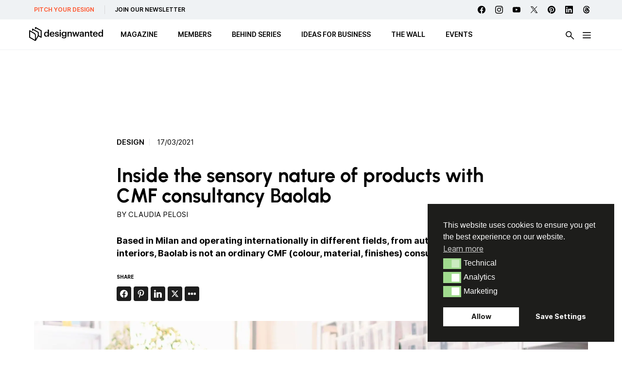

--- FILE ---
content_type: text/html; charset=utf-8
request_url: https://www.google.com/recaptcha/api2/aframe
body_size: 268
content:
<!DOCTYPE HTML><html><head><meta http-equiv="content-type" content="text/html; charset=UTF-8"></head><body><script nonce="VshJVwBGkCls58JjO7Hg5w">/** Anti-fraud and anti-abuse applications only. See google.com/recaptcha */ try{var clients={'sodar':'https://pagead2.googlesyndication.com/pagead/sodar?'};window.addEventListener("message",function(a){try{if(a.source===window.parent){var b=JSON.parse(a.data);var c=clients[b['id']];if(c){var d=document.createElement('img');d.src=c+b['params']+'&rc='+(localStorage.getItem("rc::a")?sessionStorage.getItem("rc::b"):"");window.document.body.appendChild(d);sessionStorage.setItem("rc::e",parseInt(sessionStorage.getItem("rc::e")||0)+1);localStorage.setItem("rc::h",'1764755153499');}}}catch(b){}});window.parent.postMessage("_grecaptcha_ready", "*");}catch(b){}</script></body></html>

--- FILE ---
content_type: text/css
request_url: https://designwanted.com/wp-content/cache/autoptimize/css/autoptimize_f90d22a92109acc448e8335192bac414.css
body_size: 70738
content:
img:is([sizes="auto" i],[sizes^="auto," i]){contain-intrinsic-size:3000px 1500px}
/* To be replaced in `head` to control optm data location */
/*! This file is auto-generated */
.wp-block-button__link{color:#fff;background-color:#32373c;border-radius:9999px;box-shadow:none;text-decoration:none;padding:calc(.667em + 2px) calc(1.333em + 2px);font-size:1.125em}.wp-block-file__button{background:#32373c;color:#fff;text-decoration:none}
:root{--wp--preset--aspect-ratio--square:1;--wp--preset--aspect-ratio--4-3:4/3;--wp--preset--aspect-ratio--3-4:3/4;--wp--preset--aspect-ratio--3-2:3/2;--wp--preset--aspect-ratio--2-3:2/3;--wp--preset--aspect-ratio--16-9:16/9;--wp--preset--aspect-ratio--9-16:9/16;--wp--preset--color--black:#000;--wp--preset--color--cyan-bluish-gray:#abb8c3;--wp--preset--color--white:#fff;--wp--preset--color--pale-pink:#f78da7;--wp--preset--color--vivid-red:#cf2e2e;--wp--preset--color--luminous-vivid-orange:#ff6900;--wp--preset--color--luminous-vivid-amber:#fcb900;--wp--preset--color--light-green-cyan:#7bdcb5;--wp--preset--color--vivid-green-cyan:#00d084;--wp--preset--color--pale-cyan-blue:#8ed1fc;--wp--preset--color--vivid-cyan-blue:#0693e3;--wp--preset--color--vivid-purple:#9b51e0;--wp--preset--gradient--vivid-cyan-blue-to-vivid-purple:linear-gradient(135deg,rgba(6,147,227,1) 0%,#9b51e0 100%);--wp--preset--gradient--light-green-cyan-to-vivid-green-cyan:linear-gradient(135deg,#7adcb4 0%,#00d082 100%);--wp--preset--gradient--luminous-vivid-amber-to-luminous-vivid-orange:linear-gradient(135deg,rgba(252,185,0,1) 0%,rgba(255,105,0,1) 100%);--wp--preset--gradient--luminous-vivid-orange-to-vivid-red:linear-gradient(135deg,rgba(255,105,0,1) 0%,#cf2e2e 100%);--wp--preset--gradient--very-light-gray-to-cyan-bluish-gray:linear-gradient(135deg,#eee 0%,#a9b8c3 100%);--wp--preset--gradient--cool-to-warm-spectrum:linear-gradient(135deg,#4aeadc 0%,#9778d1 20%,#cf2aba 40%,#ee2c82 60%,#fb6962 80%,#fef84c 100%);--wp--preset--gradient--blush-light-purple:linear-gradient(135deg,#ffceec 0%,#9896f0 100%);--wp--preset--gradient--blush-bordeaux:linear-gradient(135deg,#fecda5 0%,#fe2d2d 50%,#6b003e 100%);--wp--preset--gradient--luminous-dusk:linear-gradient(135deg,#ffcb70 0%,#c751c0 50%,#4158d0 100%);--wp--preset--gradient--pale-ocean:linear-gradient(135deg,#fff5cb 0%,#b6e3d4 50%,#33a7b5 100%);--wp--preset--gradient--electric-grass:linear-gradient(135deg,#caf880 0%,#71ce7e 100%);--wp--preset--gradient--midnight:linear-gradient(135deg,#020381 0%,#2874fc 100%);--wp--preset--font-size--small:13px;--wp--preset--font-size--medium:20px;--wp--preset--font-size--large:36px;--wp--preset--font-size--x-large:42px;--wp--preset--spacing--20:.44rem;--wp--preset--spacing--30:.67rem;--wp--preset--spacing--40:1rem;--wp--preset--spacing--50:1.5rem;--wp--preset--spacing--60:2.25rem;--wp--preset--spacing--70:3.38rem;--wp--preset--spacing--80:5.06rem;--wp--preset--shadow--natural:6px 6px 9px rgba(0,0,0,.2);--wp--preset--shadow--deep:12px 12px 50px rgba(0,0,0,.4);--wp--preset--shadow--sharp:6px 6px 0px rgba(0,0,0,.2);--wp--preset--shadow--outlined:6px 6px 0px -3px rgba(255,255,255,1),6px 6px rgba(0,0,0,1);--wp--preset--shadow--crisp:6px 6px 0px rgba(0,0,0,1)}:where(.is-layout-flex){gap:.5em}:where(.is-layout-grid){gap:.5em}body .is-layout-flex{display:flex}.is-layout-flex{flex-wrap:wrap;align-items:center}.is-layout-flex>:is(*,div){margin:0}body .is-layout-grid{display:grid}.is-layout-grid>:is(*,div){margin:0}:where(.wp-block-columns.is-layout-flex){gap:2em}:where(.wp-block-columns.is-layout-grid){gap:2em}:where(.wp-block-post-template.is-layout-flex){gap:1.25em}:where(.wp-block-post-template.is-layout-grid){gap:1.25em}.has-black-color{color:var(--wp--preset--color--black) !important}.has-cyan-bluish-gray-color{color:var(--wp--preset--color--cyan-bluish-gray) !important}.has-white-color{color:var(--wp--preset--color--white) !important}.has-pale-pink-color{color:var(--wp--preset--color--pale-pink) !important}.has-vivid-red-color{color:var(--wp--preset--color--vivid-red) !important}.has-luminous-vivid-orange-color{color:var(--wp--preset--color--luminous-vivid-orange) !important}.has-luminous-vivid-amber-color{color:var(--wp--preset--color--luminous-vivid-amber) !important}.has-light-green-cyan-color{color:var(--wp--preset--color--light-green-cyan) !important}.has-vivid-green-cyan-color{color:var(--wp--preset--color--vivid-green-cyan) !important}.has-pale-cyan-blue-color{color:var(--wp--preset--color--pale-cyan-blue) !important}.has-vivid-cyan-blue-color{color:var(--wp--preset--color--vivid-cyan-blue) !important}.has-vivid-purple-color{color:var(--wp--preset--color--vivid-purple) !important}.has-black-background-color{background-color:var(--wp--preset--color--black) !important}.has-cyan-bluish-gray-background-color{background-color:var(--wp--preset--color--cyan-bluish-gray) !important}.has-white-background-color{background-color:var(--wp--preset--color--white) !important}.has-pale-pink-background-color{background-color:var(--wp--preset--color--pale-pink) !important}.has-vivid-red-background-color{background-color:var(--wp--preset--color--vivid-red) !important}.has-luminous-vivid-orange-background-color{background-color:var(--wp--preset--color--luminous-vivid-orange) !important}.has-luminous-vivid-amber-background-color{background-color:var(--wp--preset--color--luminous-vivid-amber) !important}.has-light-green-cyan-background-color{background-color:var(--wp--preset--color--light-green-cyan) !important}.has-vivid-green-cyan-background-color{background-color:var(--wp--preset--color--vivid-green-cyan) !important}.has-pale-cyan-blue-background-color{background-color:var(--wp--preset--color--pale-cyan-blue) !important}.has-vivid-cyan-blue-background-color{background-color:var(--wp--preset--color--vivid-cyan-blue) !important}.has-vivid-purple-background-color{background-color:var(--wp--preset--color--vivid-purple) !important}.has-black-border-color{border-color:var(--wp--preset--color--black) !important}.has-cyan-bluish-gray-border-color{border-color:var(--wp--preset--color--cyan-bluish-gray) !important}.has-white-border-color{border-color:var(--wp--preset--color--white) !important}.has-pale-pink-border-color{border-color:var(--wp--preset--color--pale-pink) !important}.has-vivid-red-border-color{border-color:var(--wp--preset--color--vivid-red) !important}.has-luminous-vivid-orange-border-color{border-color:var(--wp--preset--color--luminous-vivid-orange) !important}.has-luminous-vivid-amber-border-color{border-color:var(--wp--preset--color--luminous-vivid-amber) !important}.has-light-green-cyan-border-color{border-color:var(--wp--preset--color--light-green-cyan) !important}.has-vivid-green-cyan-border-color{border-color:var(--wp--preset--color--vivid-green-cyan) !important}.has-pale-cyan-blue-border-color{border-color:var(--wp--preset--color--pale-cyan-blue) !important}.has-vivid-cyan-blue-border-color{border-color:var(--wp--preset--color--vivid-cyan-blue) !important}.has-vivid-purple-border-color{border-color:var(--wp--preset--color--vivid-purple) !important}.has-vivid-cyan-blue-to-vivid-purple-gradient-background{background:var(--wp--preset--gradient--vivid-cyan-blue-to-vivid-purple) !important}.has-light-green-cyan-to-vivid-green-cyan-gradient-background{background:var(--wp--preset--gradient--light-green-cyan-to-vivid-green-cyan) !important}.has-luminous-vivid-amber-to-luminous-vivid-orange-gradient-background{background:var(--wp--preset--gradient--luminous-vivid-amber-to-luminous-vivid-orange) !important}.has-luminous-vivid-orange-to-vivid-red-gradient-background{background:var(--wp--preset--gradient--luminous-vivid-orange-to-vivid-red) !important}.has-very-light-gray-to-cyan-bluish-gray-gradient-background{background:var(--wp--preset--gradient--very-light-gray-to-cyan-bluish-gray) !important}.has-cool-to-warm-spectrum-gradient-background{background:var(--wp--preset--gradient--cool-to-warm-spectrum) !important}.has-blush-light-purple-gradient-background{background:var(--wp--preset--gradient--blush-light-purple) !important}.has-blush-bordeaux-gradient-background{background:var(--wp--preset--gradient--blush-bordeaux) !important}.has-luminous-dusk-gradient-background{background:var(--wp--preset--gradient--luminous-dusk) !important}.has-pale-ocean-gradient-background{background:var(--wp--preset--gradient--pale-ocean) !important}.has-electric-grass-gradient-background{background:var(--wp--preset--gradient--electric-grass) !important}.has-midnight-gradient-background{background:var(--wp--preset--gradient--midnight) !important}.has-small-font-size{font-size:var(--wp--preset--font-size--small) !important}.has-medium-font-size{font-size:var(--wp--preset--font-size--medium) !important}.has-large-font-size{font-size:var(--wp--preset--font-size--large) !important}.has-x-large-font-size{font-size:var(--wp--preset--font-size--x-large) !important}:where(.wp-block-post-template.is-layout-flex){gap:1.25em}:where(.wp-block-post-template.is-layout-grid){gap:1.25em}:where(.wp-block-columns.is-layout-flex){gap:2em}:where(.wp-block-columns.is-layout-grid){gap:2em}:root :where(.wp-block-pullquote){font-size:1.5em;line-height:1.6}
.cc-window{opacity:1;-webkit-transition:opacity 1s ease;transition:opacity 1s ease}.cc-window.cc-invisible{opacity:0!important}.cc-animate.cc-revoke{-webkit-transition:transform 1s ease;-webkit-transition:-webkit-transform 1s ease;transition:-webkit-transform 1s ease;transition:transform 1s ease;transition:transform 1s ease,-webkit-transform 1s ease}.cc-animate.cc-revoke.cc-top{-webkit-transform:translateY(-2em);transform:translateY(-2em)}.cc-animate.cc-revoke.cc-bottom{-webkit-transform:translateY(2em);transform:translateY(2em)}.cc-animate.cc-revoke.cc-active.cc-top{-webkit-transform:translateY(0);transform:translateY(0)}.cc-animate.cc-revoke.cc-active.cc-bottom{-webkit-transform:translateY(0);transform:translateY(0)}.cc-revoke:hover{-webkit-transform:translateY(0);transform:translateY(0)}.cc-grower{max-height:0;overflow:hidden;-webkit-transition:max-height 1s;transition:max-height 1s}
.cc-revoke,.cc-window{position:fixed;overflow:hidden;-webkit-box-sizing:border-box;box-sizing:border-box;font-family:Helvetica,Calibri,Arial,sans-serif;font-size:16px;line-height:1.5em;display:-webkit-box;display:-ms-flexbox;display:flex;-ms-flex-wrap:nowrap;flex-wrap:nowrap;z-index:2147483646}.cc-window.cc-static{position:static}.cc-window.cc-floating{padding:2em;max-width:24em;-webkit-box-orient:vertical;-webkit-box-direction:normal;-ms-flex-direction:column;flex-direction:column}.cc-window.cc-banner{padding:1em 1.8em;width:100%;-webkit-box-orient:horizontal;-webkit-box-direction:normal;-ms-flex-direction:row;flex-direction:row}.cc-revoke{padding:.5em}.cc-revoke:hover{text-decoration:underline}.cc-header{font-size:18px;font-weight:700}.cc-btn,.cc-close,.cc-link,.cc-revoke{cursor:pointer}.cc-link{opacity:.8;display:inline-block;margin-bottom:.4em;text-decoration:underline}.cc-link:hover{opacity:1}.cc-link:active,.cc-link:visited{color:initial}.cc-btn{display:block;padding:.4em .8em;font-size:.9em;font-weight:700;border-width:2px;border-style:solid;text-align:center;white-space:nowrap;text-decoration:none}.cc-highlight .cc-btn:first-child{background-color:transparent;border-color:transparent}.cc-highlight .cc-btn:first-child:focus,.cc-highlight .cc-btn:first-child:hover{background-color:transparent;text-decoration:underline}.cc-first-highlight .cc-btn:last-child{background-color:transparent;border-color:transparent}.cc-first-highlight .cc-btn:last-child:focus,.cc-first-highlight .cc-btn:last-child:hover{background-color:transparent;text-decoration:underline}.cc-close{display:block;position:absolute;top:.2em;right:.4em;font-size:1.6em;opacity:.9;line-height:.75}.cc-close.cc-closeXcustomText{text-decoration:underline;font-size:1.1em;top:.5em;right:.6em}.cc-window.cc-banner.cc-addedcloseX{padding:2em 1.8em}.cc-close:focus,.cc-close:hover{opacity:1}div.cc-blockingScreen{opacity:.5;background:#000;width:100%;height:100%;z-index:2147483630;top:0;left:0;position:fixed}span.cc-visually-hidden{border:0;padding:0;margin:0;position:absolute!important;height:1px;width:1px;overflow:hidden;clip:rect(1px 1px 1px 1px);clip:rect(1px,1px,1px,1px);-webkit-clip-path:inset(50%);clip-path:inset(50%);white-space:nowrap}
.cc-revoke.cc-top{top:0;left:3em;border-bottom-left-radius:.5em;border-bottom-right-radius:.5em}.cc-revoke.cc-bottom{bottom:0;left:3em;border-top-left-radius:.5em;border-top-right-radius:.5em}.cc-revoke.cc-left{left:3em;right:unset}.cc-revoke.cc-right{right:3em;left:unset}.cc-top{top:1em}.cc-left{left:1em}.cc-right{right:1em}.cc-bottom{bottom:1em}.cc-floating>.cc-link{margin-bottom:1em}.cc-floating .cc-message{display:block;margin-bottom:1em}.cc-window.cc-floating .cc-compliance{-webkit-box-flex:1;-ms-flex:1 0 auto;flex:1 0 auto}.cc-window.cc-banner{-webkit-box-align:center;-ms-flex-align:center;align-items:center}.cc-banner.cc-top{left:0;right:0;top:0}.cc-banner.cc-bottom{left:0;right:0;bottom:0}.cc-banner .cc-message{display:block;-webkit-box-flex:1;-ms-flex:1 1 auto;flex:1 1 auto;max-width:100%;margin-right:1em}.cc-allswitches.cc-floating{display:-webkit-box;display:-ms-flexbox;display:flex;-webkit-box-orient:vertical;-webkit-box-direction:normal;-ms-flex-direction:column;flex-direction:column}.cc-compliance{display:-webkit-box;display:-ms-flexbox;display:flex;-webkit-box-align:center;-ms-flex-align:center;align-items:center;-ms-flex-line-pack:justify;align-content:space-between}.cc-floating .cc-compliance>.cc-btn{-webkit-box-flex:1;-ms-flex:1;flex:1}.cc-btn+.cc-btn{margin-left:.5em}.cc-switch-element{margin-bottom:.3em}.cc-switch{position:relative;display:inline-block;width:2.3em;height:1.4em;margin:0 .3em 0 0;vertical-align:middle}.cc-switch-label{margin-right:.6em}.cc-switch input{opacity:0;width:0;height:0;display:none}.cc-slider{position:absolute;cursor:pointer;top:0;left:0;right:0;bottom:0;background-color:#ccc;-webkit-transition:.4s;transition:.4s}.cc-slider:before{position:absolute;content:"";height:1em;width:1em;left:.2em;bottom:.2em;background-color:#fff;-webkit-transition:.4s;transition:.4s}input:checked+.cc-slider{background-color:#a0db8e}input:focus+.cc-slider{-webkit-box-shadow:0 0 1px #a0db8e;box-shadow:0 0 1px #a0db8e}input:checked+.cc-slider:before{-webkit-transform:translateX(.9em);transform:translateX(.9em)}.cc-slider.disabled:before{opacity:45%}.cc-slider.classic{border-radius:.6em}.cc-slider.classic:before{border-radius:50%}.cc-popovercenter{position:fixed;top:50%;left:50%;-webkit-transform:translate(-50%,-50%);transform:translate(-50%,-50%);min-width:380px;z-index:2147483645}@media screen and (max-width:414px) and (orientation:portrait),screen and (max-width:736px) and (orientation:landscape){.cc-window.cc-popovercenter{top:50%!important;left:50%!important;min-width:calc(100%)!important}}
@media print{.cc-revoke,.cc-window{display:none}}@media screen and (max-width:900px){.cc-btn{white-space:normal}}@media screen and (max-width:414px) and (orientation:portrait),screen and (max-width:736px) and (orientation:landscape){.cc-window.cc-top{top:0}.cc-window.cc-bottom{bottom:0}.cc-window.cc-banner,.cc-window.cc-floating,.cc-window.cc-left,.cc-window.cc-right{left:0;right:0}.cc-window.cc-banner{-webkit-box-orient:vertical;-webkit-box-direction:normal;-ms-flex-direction:column;flex-direction:column}.cc-window.cc-banner .cc-compliance{-webkit-box-flex:1;-ms-flex:1 1 auto;flex:1 1 auto}.cc-window.cc-floating{max-width:none}.cc-window .cc-message{margin-bottom:1em}.cc-window.cc-banner{-webkit-box-align:unset;-ms-flex-align:unset;align-items:unset}.cc-window.cc-banner .cc-message{margin-right:0}}
.cc-floating.cc-theme-classic{padding:1.2em;border-radius:5px}.cc-floating.cc-type-info.cc-theme-classic .cc-compliance{text-align:center;display:inline;-webkit-box-flex:0;-ms-flex:none;flex:none}.cc-theme-classic .cc-btn{border-radius:5px}.cc-theme-classic .cc-highlight .cc-btn:last-child{min-width:140px}.cc-theme-classic .cc-highlight .cc-btn:first-child{min-width:0}.cc-theme-classic .cc-first-highlight .cc-btn:last-child{min-width:0}.cc-theme-classic .cc-first-highlight .cc-btn:first-child{min-width:140px}.cc-floating.cc-type-info.cc-theme-classic .cc-btn{display:inline-block}
.cc-theme-edgeless.cc-window{padding:0}.cc-floating.cc-theme-edgeless .cc-message{margin:2em;margin-bottom:1.5em}.cc-banner.cc-theme-edgeless .cc-btn{margin:0;padding:.8em 1.8em;height:100%}.cc-banner.cc-theme-edgeless .cc-message{margin-left:1em}.cc-floating.cc-theme-edgeless .cc-btn+.cc-btn{margin-left:0}
/*!
Chosen, a Select Box Enhancer for jQuery and Prototype
by Patrick Filler for Harvest, http://getharvest.com
Version 1.8.7
Full source at https://github.com/harvesthq/chosen
Copyright (c) 2011-2018 Harvest http://getharvest.com
MIT License, https://github.com/harvesthq/chosen/blob/master/LICENSE.md
This file is generated by `grunt build`, do not edit it by hand.
*/.chosen-container,.noUi-target,.noUi-target *{-webkit-user-select:none;-ms-user-select:none}.chosen-container{position:relative;display:inline-block;vertical-align:middle;-moz-user-select:none;user-select:none}.chosen-container *{-webkit-box-sizing:border-box;box-sizing:border-box}.chosen-container .chosen-drop{position:absolute;top:100%;z-index:1010;width:100%;border:1px solid #aaa;border-top:0;background:#fff;-webkit-box-shadow:0 4px 5px rgba(0,0,0,.15);box-shadow:0 4px 5px rgba(0,0,0,.15);clip:rect(0,0,0,0);-webkit-clip-path:inset(100% 100%);clip-path:inset(100% 100%)}.chosen-container.chosen-with-drop .chosen-drop{clip:auto;-webkit-clip-path:none;clip-path:none}.chosen-container a{cursor:pointer}.chosen-container .chosen-single .group-name,.chosen-container .search-choice .group-name{margin-right:4px;overflow:hidden;white-space:nowrap;text-overflow:ellipsis;font-weight:400;color:#999}.chosen-container .chosen-single .group-name:after,.chosen-container .search-choice .group-name:after{content:":";padding-left:2px;vertical-align:top}.chosen-container-single .chosen-single{position:relative;display:block;overflow:hidden;padding:0 0 0 8px;border:1px solid #aaa;border-radius:5px;background-color:#fff;background:-webkit-gradient(linear,left top,left bottom,color-stop(20%,#fff),color-stop(50%,#f6f6f6),color-stop(52%,#eee),to(#f4f4f4));background:linear-gradient(#fff 20%,#f6f6f6 50%,#eee 52%,#f4f4f4 100%);background-clip:padding-box;-webkit-box-shadow:0 0 3px #fff inset,0 1px 1px rgba(0,0,0,.1);box-shadow:0 0 3px #fff inset,0 1px 1px rgba(0,0,0,.1);color:#444;text-decoration:none;white-space:nowrap;line-height:24px}.chosen-container-single .chosen-default{color:#999}.chosen-container-single .chosen-single span{display:block;overflow:hidden;margin-right:26px;text-overflow:ellipsis;white-space:nowrap}.chosen-container-single .chosen-single-with-deselect span{margin-right:38px}.chosen-container-single .chosen-single abbr{position:absolute;top:6px;right:26px;display:block;width:12px;height:12px;background:url(//designwanted.com/wp-content/plugins/search-filter-pro/public/assets/css/chosen-sprite.png) -42px 1px no-repeat;font-size:1px}.chosen-container-single .chosen-single abbr:hover,.chosen-container-single.chosen-disabled .chosen-single abbr:hover{background-position:-42px -10px}.chosen-container-single .chosen-single div{position:absolute;top:0;right:0;display:block;width:18px;height:100%}.chosen-container-single .chosen-single div b{display:block;width:100%;height:100%;background:url(//designwanted.com/wp-content/plugins/search-filter-pro/public/assets/css/chosen-sprite.png) 0 2px no-repeat}.chosen-container-single .chosen-search{position:relative;z-index:1010;margin:0;padding:3px 4px;white-space:nowrap}.chosen-container-single .chosen-search input[type=text]{margin:1px 0;padding:4px 20px 4px 5px;width:100%;height:auto;outline:0;border:1px solid #aaa;background:url(//designwanted.com/wp-content/plugins/search-filter-pro/public/assets/css/chosen-sprite.png) 100% -20px no-repeat;font-size:1em;font-family:sans-serif;line-height:normal;border-radius:0}.chosen-container-single .chosen-drop{margin-top:-1px;border-radius:0 0 4px 4px;background-clip:padding-box}.chosen-container-single.chosen-container-single-nosearch .chosen-search{position:absolute;clip:rect(0,0,0,0);-webkit-clip-path:inset(100% 100%);clip-path:inset(100% 100%)}.chosen-container .chosen-results{color:#444;position:relative;overflow-x:hidden;overflow-y:auto;margin:0 4px 4px 0;padding:0 0 0 4px;max-height:240px;-webkit-overflow-scrolling:touch}.chosen-container .chosen-results li{display:none;margin:0;padding:5px 6px;list-style:none;line-height:15px;word-wrap:break-word;-webkit-touch-callout:none}.chosen-container .chosen-results li.active-result{display:list-item;cursor:pointer}.chosen-container .chosen-results li.disabled-result{display:list-item;color:#ccc;cursor:default}.chosen-container .chosen-results li.highlighted{background-color:#3875d7;background-image:-webkit-gradient(linear,left top,left bottom,color-stop(20%,#3875d7),color-stop(90%,#2a62bc));background-image:linear-gradient(#3875d7 20%,#2a62bc 90%);color:#fff}.chosen-container .chosen-results li.no-results{color:#777;display:list-item;background:#f4f4f4}.chosen-container .chosen-results li.group-result{display:list-item;font-weight:700;cursor:default}.chosen-container .chosen-results li.group-option{padding-left:15px}.chosen-container .chosen-results li em{font-style:normal;text-decoration:underline}.chosen-container-multi .chosen-choices{position:relative;overflow:hidden;margin:0;padding:0 5px;width:100%;height:auto;border:1px solid #aaa;background-color:#fff;background-image:-webkit-gradient(linear,left top,left bottom,color-stop(1%,#eee),color-stop(15%,#fff));background-image:linear-gradient(#eee 1%,#fff 15%);cursor:text}.chosen-container-multi .chosen-choices li{float:left;list-style:none}.chosen-container-multi .chosen-choices li.search-field{margin:0;padding:0;white-space:nowrap}.chosen-container-multi .chosen-choices li.search-field input[type=text]{margin:1px 0;outline:0;border:0!important;background:0 0!important;-webkit-box-shadow:none;box-shadow:none;font-size:100%;line-height:normal;border-radius:0;width:25px}.chosen-container-multi .chosen-choices li.search-choice{position:relative;padding:3px 20px 3px 5px;border:1px solid #aaa;max-width:100%;border-radius:3px;background-color:#eee;background-image:-webkit-gradient(linear,left top,left bottom,color-stop(20%,#f4f4f4),color-stop(50%,#f0f0f0),color-stop(52%,#e8e8e8),to(#eee));background-image:linear-gradient(#f4f4f4 20%,#f0f0f0 50%,#e8e8e8 52%,#eee 100%);background-size:100% 19px;background-repeat:repeat-x;background-clip:padding-box;-webkit-box-shadow:0 0 2px #fff inset,0 1px 0 rgba(0,0,0,.05);box-shadow:0 0 2px #fff inset,0 1px 0 rgba(0,0,0,.05);color:#333;line-height:13px;cursor:default}.chosen-container-multi .chosen-choices li.search-choice span{word-wrap:break-word}.chosen-container-multi .chosen-choices li.search-choice .search-choice-close{position:absolute;top:4px;right:3px;display:block;width:12px;height:12px;background:url(//designwanted.com/wp-content/plugins/search-filter-pro/public/assets/css/chosen-sprite.png) -42px 1px no-repeat;font-size:1px}.chosen-container-multi .chosen-choices li.search-choice .search-choice-close:hover{background-position:-42px -10px}.chosen-container-multi .chosen-choices li.search-choice-disabled{padding-right:5px;border:1px solid #ccc;background-color:#e4e4e4;background-image:-webkit-gradient(linear,left top,left bottom,color-stop(20%,#f4f4f4),color-stop(50%,#f0f0f0),color-stop(52%,#e8e8e8),to(#eee));background-image:linear-gradient(#f4f4f4 20%,#f0f0f0 50%,#e8e8e8 52%,#eee 100%);color:#666}.chosen-container-multi .chosen-choices li.search-choice-focus{background:#d4d4d4}.chosen-container-multi .chosen-choices li.search-choice-focus .search-choice-close{background-position:-42px -10px}.chosen-container-multi .chosen-results{margin:0;padding:0}.chosen-container-multi .chosen-drop .result-selected{display:list-item;color:#ccc;cursor:default}.chosen-container-active .chosen-single{border:1px solid #5897fb;-webkit-box-shadow:0 0 5px rgba(0,0,0,.3);box-shadow:0 0 5px rgba(0,0,0,.3)}.chosen-container-active.chosen-with-drop .chosen-single{border:1px solid #aaa;border-bottom-right-radius:0;border-bottom-left-radius:0;background-image:-webkit-gradient(linear,left top,left bottom,color-stop(20%,#eee),color-stop(80%,#fff));background-image:linear-gradient(#eee 20%,#fff 80%);-webkit-box-shadow:0 1px 0 #fff inset;box-shadow:0 1px 0 #fff inset}.chosen-container-active.chosen-with-drop .chosen-single div{border-left:none;background:0 0}.chosen-container-active.chosen-with-drop .chosen-single div b{background-position:-18px 2px}.chosen-container-active .chosen-choices{border:1px solid #5897fb;-webkit-box-shadow:0 0 5px rgba(0,0,0,.3);box-shadow:0 0 5px rgba(0,0,0,.3)}.chosen-container-active .chosen-choices li.search-field input[type=text]{color:#222!important}.chosen-disabled{opacity:.5!important;cursor:default}.chosen-disabled .chosen-choices .search-choice .search-choice-close,.chosen-disabled .chosen-single{cursor:default}.chosen-rtl{text-align:right}.chosen-rtl .chosen-single{overflow:visible;padding:0 8px 0 0}.chosen-rtl .chosen-single span{margin-right:0;margin-left:26px;direction:rtl}.chosen-rtl .chosen-single-with-deselect span{margin-left:38px}.chosen-rtl .chosen-single div{right:auto;left:3px}.chosen-rtl .chosen-single abbr{right:auto;left:26px}.chosen-rtl .chosen-choices li{float:right}.chosen-rtl .chosen-choices li.search-field input[type=text]{direction:rtl}.chosen-rtl .chosen-choices li.search-choice{margin:3px 5px 3px 0;padding:3px 5px 3px 19px}.chosen-rtl .chosen-choices li.search-choice .search-choice-close{right:auto;left:4px}.chosen-rtl.chosen-container-single .chosen-results{margin:0 0 4px 4px;padding:0 4px 0 0}.chosen-rtl .chosen-results li.group-option{padding-right:15px;padding-left:0}.chosen-rtl.chosen-container-active.chosen-with-drop .chosen-single div{border-right:none}.chosen-rtl .chosen-search input[type=text]{padding:4px 5px 4px 20px;background:url(//designwanted.com/wp-content/plugins/search-filter-pro/public/assets/css/chosen-sprite.png) -30px -20px no-repeat;direction:rtl}.chosen-rtl.chosen-container-single .chosen-single div b{background-position:6px 2px}.chosen-rtl.chosen-container-single.chosen-with-drop .chosen-single div b{background-position:-12px 2px}@media only screen and (-webkit-min-device-pixel-ratio:1.5),only screen and (min-resolution:144dpi),only screen and (min-resolution:1.5dppx){.chosen-container .chosen-results-scroll-down span,.chosen-container .chosen-results-scroll-up span,.chosen-container-multi .chosen-choices .search-choice .search-choice-close,.chosen-container-single .chosen-search input[type=text],.chosen-container-single .chosen-single abbr,.chosen-container-single .chosen-single div b,.chosen-rtl .chosen-search input[type=text]{background-image:url(//designwanted.com/wp-content/plugins/search-filter-pro/public/assets/css/chosen-sprite@2x.png)!important;background-size:52px 37px!important;background-repeat:no-repeat!important}}.select2-container{box-sizing:border-box;display:inline-block;margin:0;position:relative;vertical-align:middle}.select2-container .select2-selection--single{box-sizing:border-box;cursor:pointer;display:block;height:28px;user-select:none;-webkit-user-select:none}.select2-container .select2-selection--single .select2-selection__rendered{display:block;padding-left:8px;padding-right:20px;overflow:hidden;text-overflow:ellipsis;white-space:nowrap}.select2-container .select2-selection--single .select2-selection__clear{position:relative}.select2-container[dir=rtl] .select2-selection--single .select2-selection__rendered{padding-right:8px;padding-left:20px}.select2-container .select2-selection--multiple{box-sizing:border-box;cursor:pointer;display:block;min-height:32px;user-select:none;-webkit-user-select:none}.select2-container .select2-selection--multiple .select2-selection__rendered{display:inline-block;overflow:hidden;padding-left:8px;text-overflow:ellipsis;white-space:nowrap}.select2-container .select2-search--inline{float:left}.select2-container .select2-search--inline .select2-search__field{box-sizing:border-box;border:none;font-size:100%;margin-top:5px;padding:0}.select2-container .select2-search--inline .select2-search__field::-webkit-search-cancel-button{-webkit-appearance:none}.select2-dropdown{background-color:#fff;border:1px solid #aaa;border-radius:4px;box-sizing:border-box;display:block;position:absolute;left:-100000px;width:100%;z-index:1051}.select2-results{display:block}.select2-results__options{list-style:none;margin:0;padding:0}.select2-results__option{padding:6px;user-select:none;-webkit-user-select:none}.select2-results__option[aria-selected]{cursor:pointer}.select2-container--open .select2-dropdown{left:0}.select2-container--open .select2-dropdown--above{border-bottom:none;border-bottom-left-radius:0;border-bottom-right-radius:0}.select2-container--open .select2-dropdown--below{border-top:none;border-top-left-radius:0;border-top-right-radius:0}.select2-search--dropdown{display:block;padding:4px}.select2-search--dropdown .select2-search__field{padding:4px;width:100%;box-sizing:border-box}.select2-search--dropdown .select2-search__field::-webkit-search-cancel-button{-webkit-appearance:none}.select2-search--dropdown.select2-search--hide{display:none}.select2-close-mask{border:0;margin:0;padding:0;display:block;position:fixed;left:0;top:0;min-height:100%;min-width:100%;height:auto;width:auto;opacity:0;z-index:99;background-color:#fff;filter:alpha(opacity=0)}.select2-hidden-accessible{border:0!important;clip:rect(0 0 0 0)!important;-webkit-clip-path:inset(50%)!important;clip-path:inset(50%)!important;height:1px!important;overflow:hidden!important;padding:0!important;position:absolute!important;width:1px!important;white-space:nowrap!important}.select2-container--default .select2-selection--single{background-color:#fff;border:1px solid #aaa;border-radius:4px}.select2-container--default .select2-selection--single .select2-selection__rendered{color:#444;line-height:28px}.select2-container--default .select2-selection--single .select2-selection__clear{cursor:pointer;float:right;font-weight:700}.select2-container--default .select2-selection--single .select2-selection__placeholder{color:#999}.select2-container--default .select2-selection--single .select2-selection__arrow{height:26px;position:absolute;top:1px;right:1px;width:20px}.select2-container--default .select2-selection--single .select2-selection__arrow b{border-color:#888 transparent transparent;border-style:solid;border-width:5px 4px 0;height:0;left:50%;margin-left:-4px;margin-top:-2px;position:absolute;top:50%;width:0}.select2-container--default[dir=rtl] .select2-selection--single .select2-selection__clear{float:left}.select2-container--default[dir=rtl] .select2-selection--single .select2-selection__arrow{left:1px;right:auto}.select2-container--default.select2-container--disabled .select2-selection--single{background-color:#eee;cursor:default}.select2-container--default.select2-container--disabled .select2-selection--single .select2-selection__clear{display:none}.select2-container--default.select2-container--open .select2-selection--single .select2-selection__arrow b{border-color:transparent transparent #888;border-width:0 4px 5px}.select2-container--default .select2-selection--multiple{background-color:#fff;border:1px solid #aaa;border-radius:4px;cursor:text}.select2-container--default .select2-selection--multiple .select2-selection__rendered{box-sizing:border-box;list-style:none;margin:0;padding:0 5px;width:100%}.select2-container--default .select2-selection--multiple .select2-selection__rendered li{list-style:none}.select2-container--default .select2-selection--multiple .select2-selection__clear{cursor:pointer;float:right;font-weight:700;margin-top:5px;margin-right:10px;padding:1px}.select2-container--default .select2-selection--multiple .select2-selection__choice{background-color:#e4e4e4;border:1px solid #aaa;border-radius:4px;cursor:default;float:left;margin-right:5px;margin-top:5px;padding:0 5px}.select2-container--default .select2-selection--multiple .select2-selection__choice__remove{color:#999;cursor:pointer;display:inline-block;font-weight:700;margin-right:2px}.select2-container--default .select2-selection--multiple .select2-selection__choice__remove:hover{color:#333}.select2-container--default[dir=rtl] .select2-selection--multiple .select2-search--inline,.select2-container--default[dir=rtl] .select2-selection--multiple .select2-selection__choice{float:right}.select2-container--default[dir=rtl] .select2-selection--multiple .select2-selection__choice{margin-left:5px;margin-right:auto}.select2-container--default[dir=rtl] .select2-selection--multiple .select2-selection__choice__remove{margin-left:2px;margin-right:auto}.select2-container--default.select2-container--focus .select2-selection--multiple{border:1px solid #000;outline:0}.select2-container--default.select2-container--disabled .select2-selection--multiple{background-color:#eee;cursor:default}.select2-container--default.select2-container--disabled .select2-selection__choice__remove{display:none}.select2-container--default.select2-container--open.select2-container--above .select2-selection--multiple,.select2-container--default.select2-container--open.select2-container--above .select2-selection--single{border-top-left-radius:0;border-top-right-radius:0}.select2-container--default.select2-container--open.select2-container--below .select2-selection--multiple,.select2-container--default.select2-container--open.select2-container--below .select2-selection--single{border-bottom-left-radius:0;border-bottom-right-radius:0}.select2-container--default .select2-search--dropdown .select2-search__field{border:1px solid #aaa}.select2-container--default .select2-search--inline .select2-search__field{background:0 0;border:none;outline:0;box-shadow:none;-webkit-appearance:textfield}.select2-container--default .select2-results>.select2-results__options{max-height:200px;overflow-y:auto}.select2-container--default .select2-results__option[role=group]{padding:0}.select2-container--default .select2-results__option[aria-disabled=true]{color:#999}.select2-container--default .select2-results__option[aria-selected=true]{background-color:#ddd}.select2-container--default .select2-results__option .select2-results__option{padding-left:1em}.select2-container--default .select2-results__option .select2-results__option .select2-results__group{padding-left:0}.select2-container--default .select2-results__option .select2-results__option .select2-results__option{margin-left:-1em;padding-left:2em}.select2-container--default .select2-results__option .select2-results__option .select2-results__option .select2-results__option{margin-left:-2em;padding-left:3em}.select2-container--default .select2-results__option .select2-results__option .select2-results__option .select2-results__option .select2-results__option{margin-left:-3em;padding-left:4em}.select2-container--default .select2-results__option .select2-results__option .select2-results__option .select2-results__option .select2-results__option .select2-results__option{margin-left:-4em;padding-left:5em}.select2-container--default .select2-results__option .select2-results__option .select2-results__option .select2-results__option .select2-results__option .select2-results__option .select2-results__option{margin-left:-5em;padding-left:6em}.select2-container--default .select2-results__option--highlighted[aria-selected]{background-color:#5897fb;color:#fff}.select2-container--default .select2-results__group{cursor:default;display:block;padding:6px}.select2-container--classic .select2-selection--single{background-color:#f7f7f7;border:1px solid #aaa;border-radius:4px;outline:0;background-image:-webkit-linear-gradient(top,#fff 50%,#eee 100%);background-image:-o-linear-gradient(top,#fff 50%,#eee 100%);background-image:linear-gradient(to bottom,#fff 50%,#eee 100%);background-repeat:repeat-x;filter:progid:DXImageTransform.Microsoft.gradient(startColorstr="#FFFFFFFF", endColorstr="#FFEEEEEE", GradientType=0)}.select2-container--classic .select2-selection--single:focus{border:1px solid #5897fb}.select2-container--classic .select2-selection--single .select2-selection__rendered{color:#444;line-height:28px}.noUi-pips,.select2-container--classic .select2-selection--single .select2-selection__placeholder{color:#999}.select2-container--classic .select2-selection--single .select2-selection__clear{cursor:pointer;float:right;font-weight:700;margin-right:10px}.select2-container--classic .select2-selection--single .select2-selection__arrow{background-color:#ddd;border:none;border-left:1px solid #aaa;border-top-right-radius:4px;border-bottom-right-radius:4px;height:26px;position:absolute;top:1px;right:1px;width:20px;background-image:-webkit-linear-gradient(top,#eee 50%,#ccc 100%);background-image:-o-linear-gradient(top,#eee 50%,#ccc 100%);background-image:linear-gradient(to bottom,#eee 50%,#ccc 100%);background-repeat:repeat-x;filter:progid:DXImageTransform.Microsoft.gradient(startColorstr="#FFEEEEEE", endColorstr="#FFCCCCCC", GradientType=0)}.select2-container--classic .select2-selection--single .select2-selection__arrow b{border-color:#888 transparent transparent;border-style:solid;border-width:5px 4px 0;height:0;left:50%;margin-left:-4px;margin-top:-2px;position:absolute;top:50%;width:0}.select2-container--classic[dir=rtl] .select2-selection--single .select2-selection__clear{float:left}.select2-container--classic[dir=rtl] .select2-selection--single .select2-selection__arrow{border:none;border-right:1px solid #aaa;border-radius:4px 0 0 4px;left:1px;right:auto}.select2-container--classic.select2-container--open .select2-selection--single{border:1px solid #5897fb}.select2-container--classic.select2-container--open .select2-selection--single .select2-selection__arrow{background:0 0;border:none}.select2-container--classic.select2-container--open .select2-selection--single .select2-selection__arrow b{border-color:transparent transparent #888;border-width:0 4px 5px}.select2-container--classic.select2-container--open.select2-container--above .select2-selection--single{border-top:none;border-top-left-radius:0;border-top-right-radius:0;background-image:-webkit-linear-gradient(top,#fff 0,#eee 50%);background-image:-o-linear-gradient(top,#fff 0,#eee 50%);background-image:linear-gradient(to bottom,#fff 0,#eee 50%);background-repeat:repeat-x;filter:progid:DXImageTransform.Microsoft.gradient(startColorstr="#FFFFFFFF", endColorstr="#FFEEEEEE", GradientType=0)}.select2-container--classic.select2-container--open.select2-container--below .select2-selection--single{border-bottom:none;border-bottom-left-radius:0;border-bottom-right-radius:0;background-image:-webkit-linear-gradient(top,#eee 50%,#fff 100%);background-image:-o-linear-gradient(top,#eee 50%,#fff 100%);background-image:linear-gradient(to bottom,#eee 50%,#fff 100%);background-repeat:repeat-x;filter:progid:DXImageTransform.Microsoft.gradient(startColorstr="#FFEEEEEE", endColorstr="#FFFFFFFF", GradientType=0)}.select2-container--classic .select2-selection--multiple{background-color:#fff;border:1px solid #aaa;border-radius:4px;cursor:text;outline:0}.select2-container--classic .select2-selection--multiple:focus{border:1px solid #5897fb}.select2-container--classic .select2-selection--multiple .select2-selection__rendered{list-style:none;margin:0;padding:0 5px}.select2-container--classic .select2-selection--multiple .select2-selection__clear{display:none}.select2-container--classic .select2-selection--multiple .select2-selection__choice{background-color:#e4e4e4;border:1px solid #aaa;border-radius:4px;cursor:default;float:left;margin-right:5px;margin-top:5px;padding:0 5px}.select2-container--classic .select2-selection--multiple .select2-selection__choice__remove{color:#888;cursor:pointer;display:inline-block;font-weight:700;margin-right:2px}.select2-container--classic .select2-selection--multiple .select2-selection__choice__remove:hover{color:#555}.select2-container--classic[dir=rtl] .select2-selection--multiple .select2-selection__choice{float:right;margin-left:5px;margin-right:auto}.select2-container--classic[dir=rtl] .select2-selection--multiple .select2-selection__choice__remove{margin-left:2px;margin-right:auto}.select2-container--classic.select2-container--open .select2-selection--multiple{border:1px solid #5897fb}.select2-container--classic.select2-container--open.select2-container--above .select2-selection--multiple{border-top:none;border-top-left-radius:0;border-top-right-radius:0}.select2-container--classic.select2-container--open.select2-container--below .select2-selection--multiple{border-bottom:none;border-bottom-left-radius:0;border-bottom-right-radius:0}.select2-container--classic .select2-search--dropdown .select2-search__field{border:1px solid #aaa;outline:0}.select2-container--classic .select2-search--inline .select2-search__field{outline:0;box-shadow:none}.select2-container--classic .select2-dropdown{background-color:#fff;border:1px solid transparent}.select2-container--classic .select2-dropdown--above{border-bottom:none}.select2-container--classic .select2-dropdown--below{border-top:none}.select2-container--classic .select2-results>.select2-results__options{max-height:200px;overflow-y:auto}.select2-container--classic .select2-results__option[role=group]{padding:0}.select2-container--classic .select2-results__option[aria-disabled=true]{color:grey}.select2-container--classic .select2-results__option--highlighted[aria-selected]{background-color:#3875d7;color:#fff}.select2-container--classic .select2-results__group{cursor:default;display:block;padding:6px}.select2-container--classic.select2-container--open .select2-dropdown{border-color:#5897fb}.searchandfilter-date-picker .ui-helper-hidden{display:none}.searchandfilter-date-picker .ui-helper-hidden-accessible{border:0;clip:rect(0 0 0 0);height:1px;margin:-1px;overflow:hidden;padding:0;position:absolute;width:1px}.searchandfilter-date-picker .ui-helper-reset{margin:0;padding:0;border:0;outline:0;line-height:1.3;text-decoration:none;font-size:100%;list-style:none}.searchandfilter-date-picker .ui-helper-clearfix:after,.searchandfilter-date-picker .ui-helper-clearfix:before{content:"";display:table;border-collapse:collapse}.searchandfilter-date-picker .ui-helper-clearfix:after{clear:both}.searchandfilter-date-picker .ui-helper-clearfix{min-height:0}.searchandfilter-date-picker .ui-helper-zfix{width:100%;height:100%;top:0;left:0;position:absolute;opacity:0;filter:Alpha(Opacity=0)}.searchandfilter-date-picker .ui-front{z-index:100}.searchandfilter-date-picker .ui-state-disabled{cursor:default!important}.searchandfilter-date-picker .ui-icon{display:block;text-indent:-99999px;overflow:hidden;background-repeat:no-repeat}.searchandfilter-date-picker .ui-widget-overlay{position:fixed;top:0;left:0;width:100%;height:100%}.searchandfilter-date-picker .ui-datepicker{width:17em;padding:.2em .2em 0;display:none}.searchandfilter-date-picker .ui-datepicker .ui-datepicker-header{position:relative;padding:.2em 0}.searchandfilter-date-picker .ui-datepicker .ui-datepicker-next,.searchandfilter-date-picker .ui-datepicker .ui-datepicker-prev{position:absolute;top:2px;width:1.8em;height:1.8em}.searchandfilter-date-picker .ui-datepicker .ui-datepicker-next-hover,.searchandfilter-date-picker .ui-datepicker .ui-datepicker-prev-hover{top:1px}.searchandfilter-date-picker .ui-datepicker .ui-datepicker-prev{left:2px}.searchandfilter-date-picker .ui-datepicker .ui-datepicker-next{right:2px}.searchandfilter-date-picker .ui-datepicker .ui-datepicker-prev-hover{left:1px}.searchandfilter-date-picker .ui-datepicker .ui-datepicker-next-hover{right:1px}.searchandfilter-date-picker .ui-datepicker .ui-datepicker-next span,.searchandfilter-date-picker .ui-datepicker .ui-datepicker-prev span{display:block;position:absolute;left:50%;margin-left:-8px;top:50%;margin-top:-8px}.searchandfilter-date-picker .ui-datepicker .ui-datepicker-title{margin:0 2.3em;line-height:1.8em;text-align:center}.searchandfilter-date-picker .ui-datepicker .ui-datepicker-title select{font-size:1em;margin:1px 0;display:inline-block}.searchandfilter-date-picker .ui-datepicker select.ui-datepicker-month-year{width:100%}.searchandfilter-date-picker .ui-datepicker select.ui-datepicker-month,.searchandfilter-date-picker .ui-datepicker select.ui-datepicker-year{width:49%}.searchandfilter-date-picker .ui-icon{width:16px;height:16px;background-position:16px 16px}.searchandfilter-date-picker .ui-datepicker table{width:100%;font-size:.9em;border-collapse:collapse;margin:0 0 .4em}.searchandfilter-date-picker .ui-datepicker th{padding:.7em .3em;text-align:center;font-weight:700;border:0}.searchandfilter-date-picker .ui-datepicker td{border:0;padding:1px}.searchandfilter-date-picker .ui-datepicker td a,.searchandfilter-date-picker .ui-datepicker td span{display:block;text-align:center;text-decoration:none}.searchandfilter-date-picker .ui-widget{font-family:Trebuchet MS,Tahoma,Verdana,Arial,sans-serif;font-size:1.1em}.ll-skin-melon .ui-datepicker{padding:0}.ll-skin-melon .ui-datepicker-header{border:none;background:0 0;font-weight:400;font-size:15px}.ll-skin-melon .ui-datepicker-header .ui-state-hover{background:0 0;border-color:transparent;cursor:pointer;border-radius:0;-webkit-border-radius:0;-moz-border-radius:0}.ll-skin-melon .ui-datepicker .ui-datepicker-title{margin-top:.4em;margin-bottom:.3em;color:#e9f0f4}.ll-skin-melon .ui-datepicker .ui-datepicker-next,.ll-skin-melon .ui-datepicker .ui-datepicker-next-hover,.ll-skin-melon .ui-datepicker .ui-datepicker-prev,.ll-skin-melon .ui-datepicker .ui-datepicker-prev-hover{top:.9em;border:none}.ll-skin-melon .ui-datepicker .ui-datepicker-prev-hover{left:2px}.ll-skin-melon .ui-datepicker .ui-datepicker-next-hover{right:2px}.ll-skin-melon .ui-datepicker .ui-datepicker-next span,.ll-skin-melon .ui-datepicker .ui-datepicker-prev span{background-image:url(//designwanted.com/wp-content/plugins/search-filter-pro/public/assets/css/../img/ui-icons_ffffff_256x240.png);background-position:-32px 0;margin-top:0;top:0;font-weight:400}.ll-skin-melon .ui-datepicker .ui-datepicker-prev span{background-position:-96px 0}.ll-skin-melon .ui-datepicker table{margin:0}.ll-skin-melon .ui-datepicker th{padding:1em 0;color:#ccc;font-size:13px;font-weight:400;border:none;border-top:1px solid #3a414d}.ll-skin-melon .ui-state-disabled{opacity:1}.ll-skin-melon .ui-state-disabled .ui-state-default{color:#fba49e}/*! nouislider - 11.1.0 - 2018-04-02 11:18:13 */.noUi-target,.noUi-target *{-webkit-touch-callout:none;-webkit-tap-highlight-color:transparent;-ms-touch-action:none;touch-action:none;-moz-user-select:none;user-select:none;-moz-box-sizing:border-box;box-sizing:border-box}.noUi-target{position:relative;direction:ltr;background:#FAFAFA;border-radius:4px;border:1px solid #D3D3D3;box-shadow:inset 0 1px 1px #F0F0F0,0 3px 6px -5px #BBB}.noUi-base,.noUi-connects{width:100%;height:100%;position:relative;z-index:1}.noUi-connects{overflow:hidden;z-index:0;border-radius:3px}.noUi-handle,.noUi-tooltip{position:absolute;border:1px solid #D9D9D9}.noUi-connect,.noUi-origin{will-change:transform;position:absolute;z-index:1;top:0;left:0;height:100%;width:100%;-ms-transform-origin:0 0;-webkit-transform-origin:0 0;transform-origin:0 0}html:not([dir=rtl]) .noUi-horizontal .noUi-origin{left:auto;right:0}.noUi-vertical .noUi-origin{width:0}.noUi-horizontal .noUi-origin{height:0}.noUi-state-tap .noUi-connect,.noUi-state-tap .noUi-origin{-webkit-transition:transform .3s;transition:transform .3s}.noUi-state-drag *{cursor:inherit!important}.noUi-horizontal{height:18px}.noUi-horizontal .noUi-handle{width:34px;height:28px;left:-17px;top:-6px}.noUi-vertical{width:18px}.noUi-vertical .noUi-handle{width:28px;height:34px;left:-6px;top:-17px}html:not([dir=rtl]) .noUi-horizontal .noUi-handle{right:-17px;left:auto}.noUi-connect{background:#3FB8AF}.noUi-draggable{cursor:ew-resize}.noUi-vertical .noUi-draggable{cursor:ns-resize}.noUi-handle{border-radius:3px;background:#FFF;cursor:default;box-shadow:inset 0 0 1px #FFF,inset 0 1px 7px #EBEBEB,0 3px 6px -3px #BBB}.noUi-active{box-shadow:inset 0 0 1px #FFF,inset 0 1px 7px #DDD,0 3px 6px -3px #BBB}.noUi-handle:after,.noUi-handle:before{content:"";display:block;position:absolute;height:14px;width:1px;background:#E8E7E6;left:14px;top:6px}.noUi-handle:after{left:17px}.noUi-vertical .noUi-handle:after,.noUi-vertical .noUi-handle:before{width:14px;height:1px;left:6px;top:14px}.noUi-vertical .noUi-handle:after{top:17px}[disabled] .noUi-connect{background:#B8B8B8}[disabled] .noUi-handle,[disabled].noUi-handle,[disabled].noUi-target{cursor:not-allowed}.noUi-pips,.noUi-pips *{-moz-box-sizing:border-box;box-sizing:border-box}.noUi-pips{position:absolute}.noUi-value{position:absolute;white-space:nowrap;text-align:center}.noUi-value-sub{color:#ccc;font-size:10px}.noUi-marker{position:absolute;background:#CCC}.noUi-marker-large,.noUi-marker-sub{background:#AAA}.noUi-pips-horizontal{padding:10px 0;height:80px;top:100%;left:0;width:100%}.noUi-value-horizontal{-webkit-transform:translate(-50%,50%);transform:translate(-50%,50%)}.noUi-rtl .noUi-value-horizontal{-webkit-transform:translate(50%,50%);transform:translate(50%,50%)}.noUi-marker-horizontal.noUi-marker{margin-left:-1px;width:2px;height:5px}.noUi-marker-horizontal.noUi-marker-sub{height:10px}.noUi-marker-horizontal.noUi-marker-large{height:15px}.noUi-pips-vertical{padding:0 10px;height:100%;top:0;left:100%}.noUi-value-vertical{-webkit-transform:translate(0,-50%);transform:translate(0,-50%,0);padding-left:25px}.noUi-rtl .noUi-value-vertical{-webkit-transform:translate(0,50%);transform:translate(0,50%)}.noUi-marker-vertical.noUi-marker{width:5px;height:2px;margin-top:-1px}.noUi-marker-vertical.noUi-marker-sub{width:10px}.noUi-marker-vertical.noUi-marker-large{width:15px}.noUi-tooltip{display:block;border-radius:3px;background:#fff;color:#000;padding:5px;text-align:center;white-space:nowrap}.noUi-horizontal .noUi-tooltip{-webkit-transform:translate(-50%,0);transform:translate(-50%,0);left:50%;bottom:120%}.noUi-vertical .noUi-tooltip{-webkit-transform:translate(0,-50%);transform:translate(0,-50%);top:50%;right:120%}.searchandfilter p{margin-top:1em;display:block}.searchandfilter ul{display:block;margin-top:0;margin-bottom:0}.searchandfilter ul li{list-style:none;display:block;padding:10px 0;margin:0}.searchandfilter ul li li{padding:5px 0}.searchandfilter ul li ul li ul{margin-left:20px}.searchandfilter label{display:inline-block;margin:0;padding:0}.searchandfilter>ul>li[data-sf-combobox="1"] label{display:block}.searchandfilter li[data-sf-field-input-type=checkbox] label,.searchandfilter li[data-sf-field-input-type=radio] label,.searchandfilter li[data-sf-field-input-type=range-checkbox] label,.searchandfilter li[data-sf-field-input-type=range-radio] label{padding-left:10px}.searchandfilter .sf-date-prefix{padding-right:5px;display:inline-block}.searchandfilter .sf-count,.searchandfilter .sf-date-postfix{padding-left:5px;display:inline-block}.searchandfilter .screen-reader-text{clip:rect(1px,1px,1px,1px);height:1px;overflow:hidden;position:absolute!important;width:1px}.searchandfilter h4{margin:0;padding:5px 0 10px;font-size:16px}.searchandfilter .sf-range-max,.searchandfilter .sf-range-min{max-width:80px}.searchandfilter .sf-meta-range-radio-fromto .sf-range-max,.searchandfilter .sf-meta-range-radio-fromto .sf-range-min{display:inline-block;vertical-align:middle}.searchandfilter .sf-meta-range-radio-fromto span.sf-range-values-seperator{vertical-align:middle;display:inline-block;margin:0 15px}.searchandfilter .datepicker{max-width:170px}.searchandfilter select.sf-input-select{min-width:170px}.searchandfilter select.sf-range-max.sf-input-select,.searchandfilter select.sf-range-min.sf-input-select{min-width:auto}.searchandfilter ul>li>ul:not(.children){margin-left:0}.searchandfilter .meta-slider{margin-top:10px;margin-bottom:10px;height:15px;max-width:220px}.searchandfilter .noUi-connect{background-color:#526E91}.searchandfilter.search-filter-disabled .noUi-connect{opacity:.7}.searchandfilter .noUi-horizontal.noUi-extended{padding:0 10px}.searchandfilter .noUi-horizontal.noUi-extended .noUi-origin{right:-10px}.searchandfilter .noUi-handle{border-color:#ccc}.searchandfilter .noUi-horizontal .noUi-handle{width:24px;height:24px;top:-5px;border-radius:20px;left:-12px}.searchandfilter .noUi-horizontal .noUi-handle:after,.searchandfilter .noUi-horizontal .noUi-handle:before{height:9px;top:7px}.searchandfilter .noUi-horizontal .noUi-handle:before{left:9px}.searchandfilter .noUi-horizontal .noUi-handle:after{left:12px}.search-filter-scroll-loading{display:block;margin:20px 10px 10px;height:30px;width:30px;animation:search-filter-loader-rotate .7s infinite linear;border:5px solid rgba(0,0,0,.15);border-right-color:rgba(0,0,0,.6);border-radius:50%}@keyframes search-filter-loader-rotate{0%{transform:rotate(0)}100%{transform:rotate(360deg)}}.ll-skin-melon{font-size:90%}.ll-skin-melon .ui-datepicker td{background:#f7f7f7;border:none;padding:0}.ll-skin-melon .ui-datepicker th{border-color:#4D6077}.ll-skin-melon .ui-widget{font-family:inherit;background:#526E91;border:none;border-radius:0;-webkit-border-radius:0;-moz-border-radius:0;-moz-box-shadow:0 0 3px rgba(0,0,0,.3);-webkit-box-shadow:0 0 3px rgba(0,0,0,.3);box-shadow:0 0 3px rgba(0,0,0,.3)}.searchandfilter.horizontal ul>li{display:inline-block;padding-right:10px}.searchandfilter.horizontal ul>li li{display:block}.ll-skin-melon td .ui-state-default{background:0 0;border:none;text-align:center;padding:.3em;margin:0;font-weight:400;color:#6C88AC;font-size:14px}.ll-skin-melon td .ui-state-active{background:#526E91;color:#fff}.ll-skin-melon td .ui-state-hover{background:#C4D6EC}.searchandfilter li.hide,.searchandfilter select option.hide{display:none}.searchandfilter .disabled{opacity:.7}.chosen-container-multi .chosen-choices li.search-field input[type=text]{height:auto;padding:5px;color:#666;font-family:inherit}.chosen-container{font-size:14px}.chosen-container-single .chosen-single{height:auto}.chosen-container-multi .chosen-choices li.search-choice{margin:3px 3px 3px 5px}.search-filter-results .sf-active{font-weight:700}.search-filter-results .sf-disabled{opacity:.5}
.wpp-list li{overflow:hidden;float:none;clear:both;margin-bottom:1rem}.wpp-list li:last-of-type{margin-bottom:0}.wpp-thumbnail{display:inline;float:left;margin:0 1rem 0 0;border:none}.wpp_def_no_src{object-fit:contain}.wpp-excerpt:empty{display:none}.wpp-meta,.post-stats{display:block;font-size:.8em}.wpp-meta:empty,.post-stats:empty{display:none}
/*! normalize.css v2.1.3 | MIT License | git.io/normalize */
@font-face{font-family:'Inter';font-style:normal;font-weight:300;src:local('Inter'),url(//designwanted.com/wp-content/themes/designwanted/fonts/Inter/Inter-Light.woff2) format('woff2'),url(//designwanted.com/wp-content/themes/designwanted/fonts/Inter/Inter-Light.woff) format('woff')}@font-face{font-family:'Inter';font-style:normal;font-weight:400;src:local('Inter'),url(//designwanted.com/wp-content/themes/designwanted/fonts/Inter/Inter-Regular.woff) format('woff')}@font-face{font-family:'Inter';font-style:italic;font-weight:400;src:url(//designwanted.com/wp-content/themes/designwanted/fonts/Inter/Inter-Italic.woff2?v=3.19) format("woff2"),url(//designwanted.com/wp-content/themes/designwanted/fonts/Inter/Inter-Italic.woff?v=3.19) format("woff")}@font-face{font-family:'Inter';font-style:normal;font-weight:600;font-display:swap;src:url(//designwanted.com/wp-content/themes/designwanted/fonts/Inter/Inter-SemiBold.woff2?v=3.19) format("woff2"),url(//designwanted.com/wp-content/themes/designwanted/fonts/Inter/Inter-SemiBold.woff?v=3.19) format("woff")}@font-face{font-family:'Inter';font-style:normal;font-weight:800;font-display:swap;src:url(//designwanted.com/wp-content/themes/designwanted/fonts/Inter/Inter-Bold.woff2?v=3.19) format("woff2"),url(//designwanted.com/wp-content/themes/designwanted/fonts/Inter/Inter-Bold.woff?v=3.19) format("woff")}@font-face{font-family:'Inter';font-style:italic;font-weight:600;src:local('Inter'),url(//designwanted.com/wp-content/themes/designwanted/fonts/Inter/Inter-SemiBoldItalic.woff) format('woff')}@font-face{font-family:'Urbanist';font-style:normal;font-weight:400;src:local('Urbanist'),url(//designwanted.com/wp-content/themes/designwanted/fonts/Urbanist/Urbanist-Regular.woff2) format('woff2')}@font-face{font-family:'Urbanist';font-style:normal;font-weight:600;src:local('Urbanist'),url(//designwanted.com/wp-content/themes/designwanted/fonts/Urbanist/Urbanist-SemiBold.woff2) format('woff2')}@font-face{font-family:'Urbanist';font-style:normal;font-weight:700;src:local('Urbanist'),url(//designwanted.com/wp-content/themes/designwanted/fonts/Urbanist/Urbanist-Bold.woff2) format('woff2')}article,aside,details,figcaption,figure,footer,header,hgroup,main,nav,section,summary{display:block}audio,canvas,video{display:inline-block}audio:not([controls]){display:none;height:0}[hidden],template{display:none}html{font-family:sans-serif;-ms-text-size-adjust:100%;-webkit-text-size-adjust:100%}body{margin:0}a{background:0 0}a:focus{outline:thin dotted}a:active,a:hover{outline:0}h1{font-size:2em;margin:.67em 0}abbr[title]{border-bottom:1px dotted}b,strong{font-weight:700}dfn{font-style:italic}hr{-moz-box-sizing:content-box;box-sizing:content-box;height:0}mark{background:#ff0;color:#000}code,kbd,pre,samp{font-family:monospace,serif;font-size:1em}pre{white-space:pre-wrap}q{quotes:"\201C" "\201D" "\2018" "\2019"}small{font-size:80%}sub,sup{font-size:75%;line-height:0;position:relative;vertical-align:baseline}sup{top:-.5em}sub{bottom:-.25em}img{border:0}svg:not(:root){overflow:hidden}figure{margin:0;margin-bottom:20px}figure img{height:auto}fieldset{border:1px solid silver;margin:0 2px;padding:.35em .625em .75em}legend{border:0;padding:0}button,input,select,textarea{font-family:inherit;font-size:100%;margin:0}button,input{line-height:normal}button,select{text-transform:none}button,html input[type=button],input[type=reset],input[type=submit]{-webkit-appearance:button;cursor:pointer}button[disabled],html input[disabled]{cursor:default}input[type=checkbox],input[type=radio]{box-sizing:border-box;padding:0}input[type=search]{-webkit-appearance:textfield;-moz-box-sizing:content-box;-webkit-box-sizing:content-box;box-sizing:content-box}input[type=search]::-webkit-search-cancel-button,input[type=search]::-webkit-search-decoration{-webkit-appearance:none}button::-moz-focus-inner,input::-moz-focus-inner{border:0;padding:0}textarea{overflow:auto;vertical-align:top}table{border-collapse:collapse;border-spacing:0}*,*:after,*:before{-moz-box-sizing:border-box;box-sizing:border-box;-webkit-font-smoothing:antialiased;font-smoothing:antialiased;text-rendering:optimizeLegibility}html{font-size:100%}body{font-family:'Inter';font-size:16px;font-weight:400;color:#000}.clear:before,.clear:after{content:' ';display:table}.clear:after{clear:both}.clear{*zoom:1;}img{max-width:100%;vertical-align:bottom}a{color:#000;text-decoration:none}a:hover{color:#000}a:focus{outline:0}a:hover,a:active{outline:0}input:focus{outline:0;border:0}ul,ul ul{display:block;list-style-type:none;margin-block-start:0;margin-block-end:0;margin-inline-start:0px;margin-inline-end:0px;padding-inline-start:0}ul li,ul ul li{display:inline-block;position:relative}main{padding-top:110px}.alignnone{margin:0}.aligncenter,div.aligncenter{display:block;margin:0 auto}.alignright{float:right;margin:0}.alignleft{float:left;margin:0}a img.alignright{float:right;margin:0}a img.alignnone{margin:0}a img.alignleft{float:left;margin:0}a img.aligncenter{display:block;margin-left:auto;margin-right:auto}.wp-caption{background:#fff;border:0;max-width:10%;padding:0;text-align:center}.wp-caption.alignnone{margin:0}.wp-caption.alignleft{margin:0}.wp-caption.alignright{margin:0}.wp-caption img{border:0 none;height:auto;margin:0;max-width:100%;padding:0;width:auto}.wp-caption .wp-caption-text,.gallery-caption{margin:0;padding:0}.vc_gitem_row .vc_gitem-col{padding:20px !important}.wpb_button,.wpb_content_element,ul.wpb_thumbnails-fluid>li{margin-bottom:0 !important}.vc_btn3-container{margin-bottom:0 !important}.vc_gitem-post-data{margin-bottom:20px !important}.vc_general.vc_btn3{line-height:initial !important}@media print{*{background:0 0 !important;color:#000 !important;box-shadow:none !important;text-shadow:none !important}a,a:visited{text-decoration:underline}a[href]:after{content:" (" attr(href) ")"}abbr[title]:after{content:" (" attr(title) ")"}.ir a:after,a[href^="javascript:"]:after,a[href^="#"]:after{content:""}pre,blockquote{border:1px solid #999;page-break-inside:avoid}thead{display:table-header-group}tr,img{page-break-inside:avoid}img{max-width:100% !important}@page{margin:.5cm}p,h2,h3{orphans:3;widows:3}h2,h3{page-break-after:avoid}}body{font-family:'Inter';font-weight:400;font-style:normal;font-display:swap}h1,h2,h3,h4,h5,h6,p,strong{margin:0 0 20px}h1,h2,h3,h4,h5,h6{font-family:'Urbanist';font-weight:700;font-style:normal}h1 strong,h2 strong,h3 strong,h4 strong,h5 strong,h6 strong{font-weight:400}h1{font-size:40px;line-height:48px}@media only screen and (max-width:768px){h1{font-size:30px;line-height:36px!important}}h2{font-size:30px;line-height:40px}h3{font-size:24px}h4{font-size:18px}h5{font-size:16px}h6{font-size:14px}p{font-family:'Inter';font-weight:400;font-style:normal;font-size:15px;line-height:25px}a{font-family:'Inter';font-weight:500;font-style:normal}body.admin-bar .service-menu{top:15px}body.admin-bar .header{top:59px}body.admin-bar #menu-hamburger-menu{top:110px}body.admin-bar #reading-progress{top:120px}body.admin-bar .topics-section-filters{top:120px}.wrapper{max-width:1920px;width:100%;margin:0 auto;position:relative;padding:0 40px}@media only screen and (max-width:1024px){.wrapper{padding:0 15px}}.featured-image{position:relative}.featured-image .full-width{width:100vw;position:relative;left:50%;right:50%;margin-left:-50vw;margin-right:-50vw}.featured-image .full-width img{width:100%}.featured-image .essb_links_list{display:none}.wpb_text_column a:hover{text-decoration:underline!important}.wpb_text_column ul{margin-bottom:20px;margin-left:15px}.wpb_text_column ul li{display:list-item;list-style:disc;font-size:18px;line-height:28px}.wpp-thumbnail{margin:0}div.no-results{padding:40px}select{outline:none;-webkit-appearance:none;background-image:url(//designwanted.com/wp-content/themes/designwanted/img/icons/down-chevron.svg);background-size:15px;background-repeat:no-repeat;background-position:right 20px}.btn-cta{text-decoration:none !important}.btn-cta:hover{opacity:.8}a:hover{text-decoration:underline}span.a2a_svg{background-color:#ececec !important;border-radius:50% !important}span.a2a_svg svg{top:4px !important;width:24px !important;margin:auto}span.a2a_svg svg path{fill:#000 !important}.a2a_default_style a{padding:0 !important;margin-right:15px}.addtoany_list a{padding:0 !important;margin-right:15px}.addtoany_list a.a2a_button_linkedin:hover img{content:url(//designwanted.com/wp-content/themes/designwanted/img/icons/linkedin-hover.svg)}.addtoany_list a.a2a_button_facebook:hover img{content:url(//designwanted.com/wp-content/themes/designwanted/img/icons/facebook-hover.svg)}.addtoany_list a.a2a_button_twitter:hover img{content:url(//designwanted.com/wp-content/themes/designwanted/img/icons/twitter-hover.svg)}.addtoany_list a.a2a_button_pinterest:hover img{content:url(//designwanted.com/wp-content/themes/designwanted/img/icons/pinterest-hover.svg)}#a2apage_dropdown span.a2a_svg svg{top:0 !important}.pagination{display:block;width:100%;text-align:center;margin-right:-15px;margin-left:-15px;padding:0 30px;height:100px;line-height:100px}.pagination .page-numbers{font-size:11px;padding:0 10px;border:none;color:#a0a0a0}.pagination .page-numbers:hover{color:#000}.pagination .page-numbers.current{font-weight:400;color:#000}.pagination.pagenavi{display:block;width:100%;padding:0 45px}.pagination.pagenavi .wp-pagenavi{height:100px;line-height:100px}.pagination.pagenavi .pages{display:none}.pagination.pagenavi .wp-pagenavi a,.pagination.pagenavi .wp-pagenavi span{font-size:11px;padding:0 10px;border:none;color:#a0a0a0;margin:0}.pagination.pagenavi .wp-pagenavi span.current{font-weight:400;color:#000}.pagination.pagenavi .previouspostslink:after{content:'Previous'}.pagination.pagenavi .nextpostslink:before{content:'Next'}.pagination-mobile{display:block;width:100%;text-align:center;margin-right:-15px;margin-left:-15px;padding:0 30px;height:100px;line-height:100px}.pagination-mobile .page-numbers{font-size:11px;padding:0 10px;border:none;color:#a0a0a0}.pagination-mobile .page-numbers:hover{color:#000}.pagination-mobile .page-numbers.current{font-weight:400;color:#000}.pagination-mobile.pagenavi{display:block;width:100%;padding:0 45px}.pagination-mobile.pagenavi .wp-pagenavi{height:100px;line-height:100px}.pagination-mobile.pagenavi .pages{display:none}.pagination-mobile.pagenavi .wp-pagenavi a,.pagination-mobile.pagenavi .wp-pagenavi span{font-size:11px;padding:0 10px;border:none;color:#a0a0a0;margin:0}.pagination-mobile.pagenavi .wp-pagenavi span.current{font-weight:400;color:#000}.pagination-mobile.pagenavi .previouspostslink:after{content:'Previous'}.pagination-mobile.pagenavi .nextpostslink:before{content:'Next'}.swiper-button-next:after{background-image:url(//designwanted.com/wp-content/themes/designwanted/img/icons/arrow-right-icon.svg);background-size:21px 21px;display:inline-block;width:21px;height:21px;content:"" !important}.swiper-button-prev:after{background-image:url(//designwanted.com/wp-content/themes/designwanted/img/icons/arrow-left-icon.svg);background-size:21px 21px;display:inline-block;width:21px;height:21px;content:"" !important}.swiper-pagination-bullet{width:10px !important;height:10px !important;background:#fff !important;opacity:.5 !important}.swiper-pagination-bullet-active{opacity:1 !important}.essb_links li.essb_totalcount_item{margin-right:10px !important}.social p.title{font-size:10px;line-height:30px;font-weight:700;text-transform:uppercase;letter-spacing:.29;color:#000;margin-bottom:0!important;display:inline-block;margin-right:15px}.essb_icon_more_dots{display:inline-block !important}.essb_icon_more_dots:before{color:#454545}.essb_before_less .essb_icon:hover:before{opacity:.8}.sidebar{right:0;width:30%;padding:0 0 0 45px;float:right;overflow:hidden}.sidebar p.title{font-family:'Inter';font-weight:600;font-style:normal;font-size:15px;line-height:30px;margin-bottom:10px}.sidebar .social{margin-bottom:40px}.sidebar .newsletter{margin-bottom:40px}.sidebar .topics{margin-bottom:40px}.sidebar .topics .tag-item{line-height:30px;text-transform:initial;display:inline-block;margin-right:15px;margin-bottom:15px}.sidebar .topics .tag-item a{font-size:12px;line-height:30px;padding:7px 15px 8px;background-color:#e5e7eb;border-radius:3px}.sidebar .topics .tag-item.all-topics a{color:#a0a0a0}.sidebar .topics .tag-item.all-topics a:before{background:#000}.sidebar .topics .tag-item:hover a{background:#000;color:#fff}.sidebar .bnrr{margin-bottom:40px}.sidebar .related-side .wpp-list{margin-bottom:20px}.sidebar .related-side .wpp-list li{line-height:16px;margin-bottom:20px}.sidebar .related-side .wpp-list li a img{margin:0 20px 0 0;width:60px;height:60px}.sidebar .related-side .wpp-list li a+a{font-family:'Inter';font-weight:600;font-size:13px;margin-bottom:5px}.sidebar .related-side .wpp-list li .wpp-meta.post-stats{display:none;font-family:'Inter';font-size:10px;font-weight:600;color:#868686;margin-top:5px}.sidebar .related-side a.title p{font-family:'Inter';font-weight:600;font-size:13px;line-height:16px;margin-bottom:5px}.service-menu{position:fixed;top:0;left:0;right:0;height:40px;background:#eff2f4;z-index:999}.service-menu ul{height:50px;line-height:50px;display:inline-block;margin-left:40px;float:left;display:flex}.service-menu ul li{display:flex;padding-top:5px}.service-menu ul li a{font-family:'Inter';font-weight:600;font-size:12px;line-height:30px;text-transform:uppercase;padding:0 15px;display:inline-block;color:#000}.service-menu p.subscribe a{color:#ffda00;text-transform:uppercase;margin-right:20px;padding-right:15px;border-right:1px solid #e5e7eb;font-family:'Inter';font-weight:600;font-size:11px}.service-menu .social{display:inline-block;float:right;height:28px;margin-right:10px;display:flex;margin-top:5px}.service-menu .social p.title{font-size:10px;line-height:30px;font-weight:700;text-transform:uppercase;letter-spacing:.29;color:#fff;margin-bottom:0;display:inline-block;margin-right:15px}.service-menu .social .social-list{line-height:34px;margin-right:40px}.service-menu .social .social-list a{width:16px;height:16px;background-size:16px 16px;display:inline-block;margin-right:15px}.service-menu .social .social-list a.linkedin{background-image:url(//designwanted.com/wp-content/themes/designwanted/img/icons/linkedin-white.svg)}.service-menu .social .social-list a.threads{background-image:url(//designwanted.com/wp-content/themes/designwanted/img/icons/threads-white.svg)}.service-menu .social .social-list a.facebook{background-image:url(//designwanted.com/wp-content/themes/designwanted/img/icons/facebook-white.svg)}.service-menu .social .social-list a.twitter{background-image:url(//designwanted.com/wp-content/themes/designwanted/img/icons/twitter-white.svg)}.service-menu .social .social-list a.instagram{background-image:url(//designwanted.com/wp-content/themes/designwanted/img/icons/instagram-white.svg)}.service-menu .social .social-list a.pinterest{background-image:url(//designwanted.com/wp-content/themes/designwanted/img/icons/pinterest-white.svg)}.service-menu .social .social-list a.youtube{background-image:url(//designwanted.com/wp-content/themes/designwanted/img/icons/youtube-white.svg)}.menu-toggle-mobile{display:none;position:absolute;right:0}.header{background-color:#fff;position:fixed;top:40px;left:0;width:100%;height:50px;z-index:999}.header-container{border-bottom:1px solid #eff2f4;background:#fff}.header .logo{display:block;float:left;padding:15px 15px 15px 60px;text-decoration:none;background:#fff}.header .logo-img{height:30px}.header ul{margin:0;padding:0;list-style:none;overflow:hidden;background-color:#fff}.header ul li a{font-family:'Inter';font-size:14px;font-weight:600;line-height:60px;display:block;padding:0 15px;text-decoration:none;text-transform:uppercase}.header ul li a:hover{text-decoration:none !important}.header ul li a span{padding:3px 5px}.header ul li.open a span{background:#d5ff83}.header ul li.all-topics a{text-transform:initial}.header ul li.submit-news{margin-left:15px}.header ul li.submit-news a{line-height:initial;background:#000;color:#fff;padding:10px;margin-top:13px}.header ul li.submit-news a:hover{background-color:#454545;color:#fff}.header ul li.dw-professional{margin-left:15px}.header ul li.dw-professional a{line-height:0;background:#ffda00;color:#000;padding:20px 15px;margin:10px 0;text-transform:initial;border-radius:6px}.header ul li.dw-professional a em{font-weight:400}.header ul li.dw-professional a:hover{background-color:#000;color:#ffda00}.header ul li a:hover,.header .menu-btn:hover{text-decoration:underline}.header .menu{clear:both;max-height:0;transition:max-height .2s ease-out;overflow:visible}.header .menu-icon{cursor:pointer;display:inline-block;float:right;padding:20px 20px 16px;position:relative;user-select:none;position:absolute;right:40px;top:0}.header .menu-icon .navicon{display:block;position:relative;transition:background .2s ease-out;background-image:url(//designwanted.com/wp-content/themes/designwanted/img/icons/hamburger-icon.svg);background-size:25px 25px;width:25px;height:25px;content:""}.header .menu-btn{display:none}.header .menu-btn:checked~#menu-hamburger-menu{display:block}.header .menu-btn:checked~.menu-icon .navicon{background-image:url(//designwanted.com/wp-content/themes/designwanted/img/icons/hamburger-close-icon.svg);background-size:25px 25px;width:25px;height:25px;content:""}.header .menu-btn:checked~.menu-icon .navicon:before{transform:rotate(-45deg)}.header .menu-btn:checked~.menu-icon .navicon:after{transform:rotate(45deg)}.header .menu-btn:checked~.menu-icon:not(.steps) .navicon:before,.header .menu-btn:checked~.menu-icon:not(.steps) .navicon:after{top:0}#menu-hamburger-menu .container-mobile{display:none}#menu-hamburger-menu{position:fixed;top:103px;right:0;left:0;bottom:0;height:100%;display:none}#menu-hamburger-menu .container{width:100%;height:400px;background:#fff;margin:0 auto;padding:0 20px}#menu-hamburger-menu .container .row-1{display:flex;flex-direction:column;justify-content:center;height:400px}#menu-hamburger-menu .container .row-1 .columns-container{display:flex;max-width:1150px;margin:0 auto}#menu-hamburger-menu .container .row-1 .columns-container .col{width:25%;padding:0 20px}#menu-hamburger-menu .container .row-1 .columns-container .col ul li{display:block;width:100%;margin-bottom:15px}#menu-hamburger-menu .container .row-1 .columns-container .col ul li a{font-family:'Inter';font-weight:600;font-style:normal;font-size:12px;line-height:20px;text-transform:initial;display:inline-block;margin-bottom:5px}#menu-hamburger-menu .container .row-1 .columns-container .col ul li .description{padding:0 15px;color:#a0a0a0;font-size:14px;line-height:24px}#menu-hamburger-menu .container .row-1 .columns-container .col ul li.all{display:none}#menu-hamburger-menu .container .row-2{display:flex;padding-top:25px;border-top:1px solid #c1c1c1;height:140px}#menu-hamburger-menu .container .row-2 .col{width:20%}#menu-hamburger-menu .container .row-2 .col ul li{display:block;width:100%}#menu-hamburger-menu .container .row-2 .col ul li a{font-family:'Inter';font-weight:600;font-style:normal;font-size:18px;line-height:28px;text-transform:initial;display:inline-block}#menu-hamburger-menu .container .row-2 .col p.title{font-family:'Inter';font-weight:600;font-size:18px;line-height:28px;text-transform:initial;display:inline-block}#menu-hamburger-menu .container .row-2 .col.col-4{width:60%}.btn-user{height:60px;width:60px;cursor:pointer;display:inline-block;float:right;user-select:none;position:absolute;right:140px;top:0;text-align:center}.btn-user img{width:32px;height:32px;margin:20px 20px 9px}.user-menu{position:absolute;background:#000;padding:20px 20px 10px;display:none;min-width:170px;text-align:left}.user-menu p,.user-menu a{color:#fff}.user-menu p{font-weight:700;white-space:nowrap;overflow:hidden}.user-menu a{font-family:'Inter';font-size:12px;font-weight:600;display:block;text-transform:uppercase;margin-bottom:10px}.btn-user:hover .user-menu{display:block}.btn-search{height:60px;width:60px;cursor:pointer;display:inline-block;float:right;user-select:none;position:absolute;right:80px;top:0;text-align:center}.btn-search img{width:32px;height:32px;margin:20px 20px 17px}.search-panel{position:fixed;top:103px;left:0;right:0;height:200px;background:#fff;border-bottom:1px solid #eff2f4;z-index:9999;display:none;align-content:center}.search-panel .searchandfilter ul{text-align:center}.search-panel .searchandfilter ul li.sf-field-search{display:inline-block;padding:0 0 14px 15px;position:relative;top:-7px}.search-panel .searchandfilter ul li.sf-field-search input{font-family:'Urbanist';color:#000;font-weight:600;min-width:450px;font-size:20px;line-height:25px;margin:0;padding:0;border:0;border-bottom:1px solid #000}.search-panel .searchandfilter ul li.sf-field-submit{display:inline-block;padding:12px 20px 10px}.search-panel .searchandfilter ul li.sf-field-submit input{transition:background .2s ease-out;background-image:url(//designwanted.com/wp-content/themes/designwanted/img/icons/search-icon.svg);background-size:50px 50px;width:50px;height:50px;content:"";border:none;background-color:#fff;margin-bottom:-4px}.search-panel .search-close{width:15px;height:15px;position:absolute;right:40px;bottom:16px;cursor:pointer}.tag-item{font-family:'Inter';font-size:12px;font-weight:600;line-height:14px;text-transform:uppercase;display:block;margin-bottom:10px;display:inline-block;margin-right:10px;padding-right:10px;border-right:1px solid #e5e7eb}time{font-size:12px;line-height:14px;display:inline-block}body.home .sidebar .social .social-list,.hamburger-menu .social-list,.footer .social-list{white-space:nowrap}body.home .sidebar .social .social-list a,.hamburger-menu .social-list a,.footer .social-list a{width:20px;height:20px;background-size:20px 20px;display:inline-block;margin-right:15px}body.home .sidebar .social .social-list a:hover,.hamburger-menu .social-list a:hover,.footer .social-list a:hover{opacity:.8}body.home .sidebar .social .social-list a.linkedin,.hamburger-menu .social-list a.linkedin,.footer .social-list a.linkedin{background-image:url(//designwanted.com/wp-content/themes/designwanted/img/icons/linkedin.svg)}body.home .sidebar .social .social-list a.threads,.hamburger-menu .social-list a.threads,.footer .social-list a.threads{background-image:url(//designwanted.com/wp-content/themes/designwanted/img/icons/threads.svg)}body.home .sidebar .social .social-list a.facebook,.hamburger-menu .social-list a.facebook,.footer .social-list a.facebook{background-image:url(//designwanted.com/wp-content/themes/designwanted/img/icons/facebook.svg)}body.home .sidebar .social .social-list a.twitter,.hamburger-menu .social-list a.twitter,.footer .social-list a.twitter{background-image:url(//designwanted.com/wp-content/themes/designwanted/img/icons/twitter.svg)}body.home .sidebar .social .social-list a.instagram,.hamburger-menu .social-list a.instagram,.footer .social-list a.instagram{background-image:url(//designwanted.com/wp-content/themes/designwanted/img/icons/instagram.svg)}body.home .sidebar .social .social-list a.pinterest,.hamburger-menu .social-list a.pinterest,.footer .social-list a.pinterest{background-image:url(//designwanted.com/wp-content/themes/designwanted/img/icons/pinterest.svg)}body.home .sidebar .social .social-list a.youtube,.hamburger-menu .social-list a.youtube,.footer .social-list a.youtube{background-image:url(//designwanted.com/wp-content/themes/designwanted/img/icons/youtube.svg)}.home-slider{position:relative;max-width:100%;margin-bottom:2rem;margin-left:0!important;margin-right:0!important}.home-slider .swiper-wrapper{aspect-ratio:16/12}.home-slider .swiper-slide .featured-image{width:100%!important}.home-slider .swiper-slide .featured-image img{width:100% !important;object-fit:cover;aspect-ratio:16/9}.home-slider .swiper-slide .featured-image .slide-description{display:none}.home-slider .overlay{position:absolute;top:0;right:0;bottom:0;left:0;z-index:1;background:#000;background:linear-gradient(0deg,#000 0%,rgba(255,255,255,.1) 100%)}.home-slider .slides-descriptions{position:absolute;bottom:15px;z-index:9;display:flex;padding:20px 0 10px;background:#fff}.home-slider .slides-descriptions .slide-description{width:33.3%;padding:0 0 0 20px;margin-bottom:20px;border-right:1px solid #e5e7eb}.home-slider .slides-descriptions .slide-description a,.home-slider .slides-descriptions .slide-description time{color:#000;opacity:.6}.home-slider .slides-descriptions .slide-description h2{opacity:.6;font-size:20px;margin-bottom:0;line-height:25px;min-height:100px;display:inline-block}.home-slider .slides-descriptions .slide-description h2 a{font-family:'Urbanist';font-weight:700}.home-slider .slides-descriptions .slide-description h2:hover{text-decoration:underline}.home-slider .slides-descriptions .slide-description .slider-descr{margin-top:10px}.home-slider .slides-descriptions .slide-description:last-child{border:none}.home-slider .slides-descriptions .slide-description.active a,.home-slider .slides-descriptions .slide-description.active time{opacity:1}.home-slider .slides-descriptions .slide-description.active h2{opacity:1}.home-slider .swiper-pagination{display:none}.home-dw-professiona-loop{margin:40px 0 80px;padding:0 20px !important}.home-dw-professiona-loop .info{position:relative;padding:20px 0}.home-dw-professiona-loop .info h2{font-family:'Inter';font-size:30px;font-weight:600;margin-bottom:40px}.home-dw-professiona-loop .info h2 img{max-width:200px}.home-dw-professiona-loop .info .view-all{font-size:12px;font-weight:700;line-height:40px;text-decoration:underline;position:absolute;right:0;top:24px;color:#1d1d1b;text-transform:uppercase}.home-dw-professiona-loop .info .dw-professional a{line-height:20px;background:#ffda00;color:#000;padding:10px;text-transform:initial;border-radius:6px;font-size:14px;font-weight:400}.home-dw-professiona-loop .info .dw-professional a:hover{background-color:#000;color:#ffda00}.home-dw-professiona-loop .content article .featured-image{overflow:hidden;transition:.3s;margin-bottom:10px;border-radius:3px}.home-dw-professiona-loop .content article .featured-image img{aspect-ratio:16/9;object-fit:cover;transition:.3s}.home-dw-professiona-loop .content article .featured-image img:hover{transform:scale(1.05);transition:.3s}.home-dw-professiona-loop .content article .featured-image:hover:before{opacity:1;transition:.3s}.home-dw-professiona-loop .content article .featured-image:hover:after{opacity:1;transition:.3s}.home-dw-professiona-loop .content article .tag-item{display:inline-block;font-size:11px;line-height:initial;text-transform:uppercase;color:#454545;margin-bottom:10px;padding-right:10px;border-right:1px solid #e5e7eb}.home-dw-professiona-loop .content article h2{font-size:20px;line-height:30px}.home-loop{display:flex;padding:0 20px}.home-loop .col-left{width:70%;display:flex;flex-direction:column;flex-wrap:wrap;border-right:1px solid #eff2f4;padding-right:45px}@media only screen and (max-width:1024px){.home-loop .col-left{width:100%}}.home-loop .col-left article{width:100%;display:flex;gap:30px;margin-bottom:20px}@media only screen and (max-width:1024px){.home-loop .col-left article{flex-direction:column;gap:10px}}.home-loop .col-left article .featured-image{overflow:hidden;transition:.3s;margin-bottom:5px;width:50%}@media only screen and (max-width:1024px){.home-loop .col-left article .featured-image{width:100%}}.home-loop .col-left article .featured-image img{aspect-ratio:16/9;object-fit:cover;transition:.3s}.home-loop .col-left article .side{width:50%}@media only screen and (max-width:1024px){.home-loop .col-left article .side{width:100%}}.home-loop .col-left article .featured-image:hover img{transform:scale(1.05);transition:.3s}.home-loop .col-left article .featured-image:hover:before{opacity:1;transition:.3s}.home-loop .col-left article .featured-image:hover:after{opacity:1;transition:.3s}.home-loop .col-left article .info .tags{display:inline-block}.home-loop .col-left article .info .tags a{display:inline-block;font-size:12px;line-height:initial;text-transform:uppercase;color:#454545;margin-bottom:10px;padding-right:10px;border-right:1px solid #e5e7eb}.home-loop .col-left article .info .tags a:hover{text-decoration:underline}.home-loop .col-left article .info time{font-size:12px;margin-bottom:0;line-height:30px}.home-loop .col-left article h2{font-size:20px;line-height:25px;margin-bottom:10px}.home-loop .col-left article p.excerpt{font-family:'Inter';font-weight:500;font-size:15px;line-height:20px}.home-loop .col-left article>a{display:inline-block}.home-loop .col-left article.first-post{width:100%}.home-loop .col-left article.even{width:calc(50% - 20px);margin-right:20px}.home-loop .col-left article.odd{width:calc(50% - 20px);margin-left:20px}.home-loop .col-left .full-width{margin-left:-40px;z-index:9;margin-bottom:20px}.home-loop .col-left .full-width article.featured{position:relative;width:calc(100vw - 10px)}.home-loop .col-left .full-width article.featured img{width:100%;margin-bottom:0;aspect-ratio:16/9;object-fit:cover}.home-loop .col-left .full-width article.featured .overlay{position:absolute;top:0;right:0;bottom:0;left:0;background:#000;opacity:.5}.home-loop .col-left .full-width article.featured .description{position:absolute;top:50%;height:100px;margin-top:-50px;left:0;padding:0 40px}.home-loop .col-left .full-width article.featured .description a{color:#fff}.home-loop .col-left .full-width article.featured .description .tag-item{margin-bottom:20px}.home-loop .col-left .full-width article.featured .description h2{font-size:45px;line-height:50px;margin-bottom:20px}.home-loop-1 .col-left{padding-top:0;padding-bottom:40px}.home-loop-1 .col-left .banner{text-align:center;margin:0 auto 40px auto}.home-loop-1 .col-right{padding-top:0;padding-bottom:40px}.home-loop.featured{margin-bottom:0}.home-loop.featured .col-left{border-right:0}.home-loop.featured .col-left .full-width{margin-bottom:0}.home-loop.featured .col-left .full-width article{margin-bottom:0}.home-loop-2 .content-loop{display:flex;flex-wrap:wrap}.home-loop-2 .col-left{padding-top:0;padding-bottom:40px}.home-loop-2 .col-right{padding-top:0;padding-bottom:40px}.home-slider-featured .swiper-slide h2{opacity:0}.home-slider-featured .swiper-slide-active h2{opacity:1}.home-featured-tag{background:#e4eee4;margin-right:-15px;margin-left:-15px;padding:40px 15px 60px;position:relative;z-index:9}.home-featured-tag .info{padding:0 25px;position:relative}.home-featured-tag .info h2{font-family:'Inter';font-size:11px;font-weight:600;margin-bottom:20px;color:#567959;text-transform:uppercase}.home-featured-tag .info a.view-all{font-size:11px;font-weight:700;line-height:40px;text-decoration:underline;color:#000;position:absolute;right:25px;top:0}.home-featured-tag .info p{font-family:'Inter';font-size:16px;font-weight:500;line-height:24px;color:#000;margin-bottom:50px}.home-featured-tag .content{padding:0 25px;display:flex}@media only screen and (max-width:1024px){.home-featured-tag .content{display:none!important}}.home-featured-tag .content .tags{display:inline-block}.home-featured-tag .content .tags a{display:inline-block;font-size:11px;line-height:initial;text-transform:uppercase;color:#454545;margin-bottom:10px;padding-right:10px;border-right:1px solid #454545}.home-featured-tag .content .featured-image img{aspect-ratio:16/9;object-fit:cover;transition:.3s}.home-featured-tag .content .col-left{width:40%;display:flex;flex-wrap:wrap;padding-right:20px}.home-featured-tag .content .col-left article{display:flex;gap:30px;margin-bottom:40px}.home-featured-tag .content .col-left article .feat_tag_img{width:40%}.home-featured-tag .content .col-left article .feat_tag_content{width:60%}.home-featured-tag .content .col-left article .feat_tag_content h2{font-size:20px;line-height:28px;margin-bottom:10px}.home-featured-tag .content .col-left article .info{padding:0}.home-featured-tag .content .col-left .home-featured-tag-slider{position:relative}.home-featured-tag .content .col-left .home-featured-tag-slider .featured-image img{width:100%;height:100%;object-fit:cover}.home-featured-tag .content .col-right{width:60%;padding:0 0 0 30px}.home-featured-tag .content .col-right article h2{font-size:24px;line-height:32px;margin-bottom:10px;margin-top:20px}.home-featured-tag .content .col-right article .info{padding:0}.home-featured-tag .content .col-right .slides-descriptions{padding:0 0 0 40px}.home-featured-tag .content .col-right .slides-descriptions .slide-description{border-bottom:1px solid #fff;padding-bottom:20px;margin-bottom:20px;opacity:.5}.home-featured-tag .content .col-right .slides-descriptions .slide-description .info{margin-bottom:0;padding:0}.home-featured-tag .content .col-right .slides-descriptions .slide-description .info .tags{display:inline-block}.home-featured-tag .content .col-right .slides-descriptions .slide-description .info .tags a{display:inline-block;margin-bottom:0;line-height:30px;color:#fff}.home-featured-tag .content .col-right .slides-descriptions .slide-description .info .tags a:hover{color:#fff}.home-featured-tag .content .col-right .slides-descriptions .slide-description .info time{margin-bottom:0;line-height:30px;color:#fff}.home-featured-tag .content .col-right .slides-descriptions .slide-description h2{font-size:25px;line-height:30px;margin-bottom:0}.home-featured-tag .content .col-right .slides-descriptions .slide-description h2 a{font-family:'Urbanist';color:#fff}.home-featured-tag .content .col-right .slides-descriptions .slide-description.active{opacity:1}.home-featured-tag .content .col-right .slides-descriptions .slide-description.active h2 a{text-decoration:underline}.home-most-read{padding:60px 25px 20px;background:#fff;position:relative;z-index:9}.home-most-read h2{font-family:'Inter';font-size:30px;font-weight:600;margin-bottom:40px}.home-most-read ul{display:flex;flex-wrap:wrap}.home-most-read ul li{font-size:16px;line-height:20px;width:33.3%;margin-bottom:40px;padding-right:20px}.home-most-read ul li img{width:85px;height:85px;border-radius:50%;margin-right:40px}.home-most-read ul li a{font-family:'Inter';font-size:16px;font-weight:600;line-height:20px}.home-most-read ul li .wpp-meta.post-stats{margin-top:5px}.home-events{background:#40787c;margin-right:-15px;margin-left:-15px;padding:40px 40px 60px;position:relative;z-index:9}.home-events .info{position:relative}.home-events .info h2{font-family:'Inter';font-size:30px;font-weight:600;margin-bottom:40px;color:#fff}.home-events .info a.view-all{font-size:20px;font-weight:700;line-height:40px;text-decoration:underline;color:#fff;position:absolute;right:25px;top:0}.home-events .content{display:flex;flex-wrap:wrap;justify-content:space-between}.home-events .content article{width:32%;padding:15px 15px 20px;background:#fff}.home-events .content article .featured-image{position:relative;margin-bottom:5px}.home-events .content article .featured-image img{aspect-ratio:16/9;object-fit:cover}.home-events .content article .featured-image .tag-item{position:absolute;bottom:40px;left:20px}.home-events .content article .featured-image .host{position:absolute;right:15px;bottom:15px;max-width:100px;object-fit:contain;object-position:right}.home-events .content article .event-info .tag-item{line-height:30px;margin-bottom:0}.home-events .content article .event-info time{font-size:18px;line-height:30px;color:#868686;display:block}.home-events .content article .event-info address{font-size:18px;line-height:30px;color:#868686;margin-bottom:5px}.home-events .content article h3{font-family:'Inter';font-weight:600;font-size:30px;line-height:35px}.home-events .content article .btn-cta{font-size:18px;line-height:25px;text-align:center;border:1px solid #000;display:block;padding:16px}.home-top-tags{padding:40px;background:#eff2f4;z-index:9;width:100vw;position:relative;left:50%;right:50%;margin-left:-50vw;margin-right:-50vw}.home-top-tags .info{margin-bottom:20px}.home-top-tags .info h2{font-family:'Inter';font-size:18px;text-transform:uppercase;font-weight:600;margin-bottom:20px}@media (max-width:768px){.home-top-tags .info h2{line-height:15px;margin-bottom:40px}}.home-top-tags .info p{font-family:'Inter';font-size:16px;font-weight:500;line-height:30px;margin-bottom:40px}.home-top-tags .info a.view-all{font-size:12px;color:#000;font-weight:600;text-transform:uppercase;text-decoration:none;position:absolute;right:35px;top:55px}.home-top-tags .info a.view-all:hover{text-decoration:underline}.home-top-tags .content .tag-item{display:inline-block;margin-right:30px;margin-bottom:30px}.home-top-tags .content .tag-item a{font-size:16px;font-weight:600;line-height:20px;margin-right:15px;transition:.3s;white-space:nowrap}.home-top-tags .content .tag-item a:hover{color:#454545;text-decoration:underline;transition:.3s}.home-top-tags .content .tag-item img{height:66px;width:auto;max-width:120px;object-fit:cover;aspect-ratio:16/9;vertical-align:unset}.home-books{background:#40787c;margin-right:-15px;margin-left:-15px;padding:40px 40px 60px;position:relative;z-index:9}.home-books .info{position:relative}.home-books .info h2{font-family:'Inter';font-size:30px;font-weight:600;margin-bottom:40px;color:#fff}.home-books .info a.view-all{font-size:12px;color:#1d1d1b;font-weight:500;text-transform:uppercase;line-height:40px;text-decoration:underline;position:absolute;right:25px;top:0}.home-books .content{display:flex;flex-wrap:wrap;justify-content:space-between}.home-books .content article{width:100%;padding:0}.home-books .content article .featured-image{position:relative;margin-bottom:5px}.home-books .content article .featured-image img{width:100%;height:100%;object-fit:contain;object-position:bottom left;max-height:392px}.home-books .content article .featured-image .tag-item{position:absolute;bottom:40px;left:20px}.home-books .content article .book-info .tag-item{line-height:30px;margin-bottom:0}.home-books .content article h3{font-size:25px;line-height:30px;margin-top:10px;margin-bottom:10px;min-height:90px}.home-books .content article h3 a{font-family:'Urbanist';font-weight:400;color:#fff}.home-books .content article .btn-cta{font-size:18px;line-height:25px;text-align:center;border:1px solid #fff;display:block;padding:16px;color:#fff}.home-books .content article .btn-cta:hover{background:#fff;border:1px solid #fff;color:#40787c !important}.home-adv-container{padding:30px 20px;text-align:center;background:#fff;width:100vw;position:relative;left:50%;right:50%;margin-left:-50vw;margin-right:-50vw}body.post-type-archive-behind .home-adv-container,body.single-behind .home-adv-container{margin-top:-7px}.home-cta-submit-news{margin:1rem 0 2rem;padding:60px 40px;background:#fff;z-index:9;background:#454545 url(/wp-content/themes/designwanted/img/newsletter-bg.png);background-size:cover;border-radius:3px;display:flex;flex-direction:column;align-content:flex-start;justify-content:center;align-items:flex-start;aspect-ratio:16/5;width:100%}.home-cta-submit-news h2{font-family:'Inter';font-size:30px;font-weight:600}.home-cta-submit-news p{font-family:'Urbanist';font-size:20px;line-height:25px;font-weight:700;margin:30px 0;color:#fff;max-width:65%}@media only screen and (max-width:768px){.home-cta-submit-news p{max-width:100%}}.home-cta-submit-news a.btn-cta{font-size:15px;line-height:25px;text-align:center;display:block;display:inline-block;text-transform:uppercase;color:#000;background-color:#fff;font-weight:600;border-radius:4px;padding:4px 6px}.home-cta-submit-news a.btn-cta:hover{background-color:#d5ff83}body.archive .home-cta-submit-news{border-radius:0;max-width:90vw}.home-cta-submit-news-footer{margin:40px 20px;padding:60px 40px;background:#fff;position:relative;z-index:9;text-align:center;background-size:cover}.home-cta-submit-news-footer h2{font-family:'Inter';font-size:30px;font-weight:600;text-align:center}.home-cta-submit-news-footer p{font-family:'Urbanist';font-size:24px;line-height:30px;text-align:center;font-weight:700;max-width:1150px;margin:0 auto 30px auto;color:#000}.home-cta-submit-news-footer a.btn-cta{font-size:12px;line-height:25px;text-align:center;display:block;display:inline-block;text-transform:uppercase;color:#454545;border-bottom:1px solid #454545}.home-loop-3 .col-left{padding-top:40px}.home-loop-3 .col-right{padding-top:40px}.home-loop-3 .content-loop{display:flex;flex-wrap:wrap}.load-post{width:100%;display:block;text-align:center;margin-bottom:40px}.load-post p{font-size:12px;color:#567959;font-weight:700;text-transform:uppercase;text-decoration:underline;cursor:pointer;margin-top:20px}.load-post p:hover{color:#454545}#reading-progress{position:fixed;width:100%;height:5px;z-index:9999;top:102px;left:0}#reading-progress-fill{height:5px;width:0}#reading-progress-fill{-webkit-transition:width .1s ease;-o-transition:width .1s ease;transition:width .1s ease;background-color:#1d1d1b}body.single-post ul.blocks-gallery-grid{display:flex;justify-content:space-between;margin-bottom:10px !important;margin-left:0 !important}body.single-post ul.blocks-gallery-grid li{flex-grow:1;flex-shrink:1;flex-basis:0;text-align:center;list-style-type:none !important}body.single-post .tiled-gallery__row{display:flex;justify-content:space-between}body.single-post .tiled-gallery__row .tiled-gallery__col{flex-grow:1;flex-shrink:1;flex-basis:0;text-align:center}body.single-post .wp-block-embed__wrapper{position:relative;padding-bottom:56.25%;height:0}body.single-post .wp-block-embed__wrapper iframe{position:absolute;top:0;left:0;width:100%;height:100%}body.single-post .responsive-video{position:relative;padding-bottom:56.25%;height:0}body.single-post .responsive-video iframe{position:absolute;top:0;left:0;width:100%;height:100%}.tag-container time{font-size:15px}body.single-post{overflow-x:hidden}body.single-post .introduction{max-width:1150px;margin:0 auto;padding:20px 0}@media only screen and (max-width:1450px){body.single-post .introduction{max-width:800px}}body.single-post .introduction .tag-item{margin-bottom:20px;color:#000;font-size:15px}body.single-post .introduction .tag-item:hover{text-decoration:underline}body.single-post .introduction h1{margin-bottom:8px;line-height:42px}body.single-post .introduction h2{font-family:'Inter';font-weight:700;font-size:18px;line-height:26px}body.single-post .featured-image{margin-bottom:30px}body.single-post .featured-image img{width:100%;height:auto}body.single-post .content{display:flex;margin-bottom:40px}body.single-post .content .col-left{width:auto;padding:0 0 0 25px}body.single-post .content .col-left .content{display:block}body.single-post .content .col-left .author{margin-bottom:20px}body.single-post .content .col-left .author img{display:block;margin-bottom:20px;width:100px;height:100px;object-fit:cover;border-radius:50%}body.single-post .content .col-left .author p.name{font-size:20px;line-height:30px;font-weight:700;display:block;margin-bottom:10px}body.single-post .content .col-left .author p.description{font-size:12px;line-height:22px;margin-bottom:10px}body.single-post .content .col-left .author a.social-ref{font-size:12px;line-height:22px;margin-right:10px;margin-bottom:0;display:inline-block;text-decoration:underline}body.single-post .content .col-left time{display:block;margin-bottom:40px}body.single-post .content .col-left .table-info .info{border-top:1px solid #d8d8d8;display:flex;padding-top:10px;padding-bottom:10px}body.single-post .content .col-left .table-info .info label{font-size:12px;line-height:30px;color:gray;width:100px;min-width:100px;display:inline-block;float:left}body.single-post .content .col-left .table-info .info .field{width:calc(100% - 100px);display:inline-block;text-align:right}body.single-post .content .col-left .table-info .info .field p{font-size:14px;margin-bottom:0;padding-right:10px;display:inline-block;line-height:30px}body.single-post .content .col-left .table-info .info .field a{text-decoration:underline}body.single-post .content .col-left .table-info .info .field a:hover{color:#454545}body.single-post .content .col-left .social{display:none}body.single-post .content .col-center{width:auto;margin:auto}body.single-post .content .col-center .container{max-width:1150px;margin:0 auto}@media only screen and (max-width:1450px){body.single-post .content .col-center .container{max-width:800px}}body.single-post .content .col-center h2{font-family:'Urbanist';font-weight:700;font-size:20px;line-height:25px;margin-top:50px}body.single-post .content .col-center p{margin-bottom:20px;font-size:15px;line-height:26px}body.single-post .content .col-center a{text-decoration:underline}body.single-post .content .col-center img{margin-top:10px;margin-bottom:20px;border:0 !important;width:100%;height:auto;object-fit:cover}body.single-post .content .col-center img.full-width{width:100vw;max-width:100vw;height:100%;margin:0 calc(50% - 50vw) 20px;object-fit:cover}body.single-post .content .col-center img.banner{margin-top:0;margin-bottom:40px}body.single-post .content .col-center .banner{margin-bottom:40px}body.single-post .content .col-center figure{margin-bottom:40px !important;margin-top:40px !important}body.single-post .content .col-center figure img{margin-bottom:10px}body.single-post .content .col-center figcaption{font-family:'Inter';font-size:11px;line-height:16px;margin-bottom:20px;margin-top:0;text-align:center;color:gray}body.single-post .content .col-center img+.essb_links a{box-shadow:none !important}body.single-post .content .col-center img+.essb_links a:hover{background:#cd1c20 !important}body.single-post .content .col-center img+.essb_links .essb_link_pinterest .essb_icon_pinterest:before{background-image:none;content:"\68" !important;background-color:#cd1c20;line-height:30px}body.single-post .content .col-center ul{margin-bottom:20px;margin-left:15px}body.single-post .content .col-center ul li{font-size:16px;line-height:30px;display:list-item;list-style-type:disc}body.single-post .content .col-center ol{margin-left:0;padding-left:25px}body.single-post .content .col-center ol li{font-size:16px;line-height:30px}body.single-post .content .col-center blockquote{margin:0;padding:24px;background:#e4eee4;border-radius:6px;text-align:center;margin-bottom:20px}body.single-post .content .col-center blockquote p{font-family:'Urbanist';font-weight:600;font-size:20px;line-height:35px;margin-bottom:0}body.single-post .content .col-right{width:auto;padding:0 25px 0 0}body.single-post .content .col-right .content{display:block}body.single-post .content .col-right .social{margin-bottom:40px;padding-bottom:25px;border-bottom:1px solid #d8d8d8}body.single-post .content .col-right .bnrr{margin-bottom:40px;padding-bottom:40px;border-bottom:1px solid #d8d8d8}body.single-post .content .col-right .related-side article{margin-bottom:20px;display:flex}body.single-post .content .col-right .related-side article .thumb{width:100px;height:100px}body.single-post .content .col-right .related-side article .thumb img{width:60px;height:60px;object-fit:cover}body.single-post .content .col-right .related-side article .title{width:calc(100% - 100px);padding-left:20px}body.single-post .content .col-right .related-side .wpp-list img{width:60px;height:60px;object-fit:cover}body.single-post .post-gallery,body.single-post .post-gallery-full{margin-right:-15px;margin-left:-15px;padding:40px 0;background:#eff2f4}body.single-post .post-gallery .info,body.single-post .post-gallery-full .info{position:relative}body.single-post .post-gallery .info h2,body.single-post .post-gallery-full .info h2{font-family:'Urbanist';font-size:40px;font-weight:700;line-height:48px;margin-bottom:40px;padding:0 40px;color:#000}body.single-post .post-gallery .info p.view-all,body.single-post .post-gallery-full .info p.view-all{font-size:12px;font-weight:700;text-transform:uppercase;line-height:40px;text-decoration:underline;color:#000;position:absolute;right:25px;top:0;cursor:pointer}body.single-post .post-gallery .info p:hover,body.single-post .post-gallery-full .info p:hover{color:#454545}body.single-post .post-gallery .content .col-left,body.single-post .post-gallery-full .content .col-left{width:25%;padding:0 40px}body.single-post .post-gallery .content .col-left .pagination,body.single-post .post-gallery-full .content .col-left .pagination{display:inline;margin-right:0;margin-left:0;padding:0;height:initial;line-height:initial}body.single-post .post-gallery .content .col-left .pagination .swiper-pagination,body.single-post .post-gallery-full .content .col-left .pagination .swiper-pagination{line-height:1;width:fit-content;display:inline;margin-left:24px}body.single-post .post-gallery .content .col-left .pagination .swiper-pagination .swiper-pagination-bullet,body.single-post .post-gallery-full .content .col-left .pagination .swiper-pagination .swiper-pagination-bullet{background:0 0 !important;font-family:'Urbanist';font-size:12px;line-height:22px;width:48px;height:20px;display:none;color:#000;text-align:right}body.single-post .post-gallery .content .col-left .pagination .swiper-pagination .swiper-pagination-bullet-active,body.single-post .post-gallery-full .content .col-left .pagination .swiper-pagination .swiper-pagination-bullet-active{display:block}body.single-post .post-gallery .content .col-left .pagination .total-slides,body.single-post .post-gallery-full .content .col-left .pagination .total-slides{font-family:'Urbanist';font-size:12px;line-height:22px;margin-left:37px;width:fit-content;height:20px;color:#000;display:inline;position:relative;top:-6px}body.single-post .post-gallery .content .col-left .arrows,body.single-post .post-gallery-full .content .col-left .arrows{height:21px;margin-top:20px;margin-bottom:20px}body.single-post .post-gallery .content .col-left .arrows .swiper-button-prev,body.single-post .post-gallery-full .content .col-left .arrows .swiper-button-prev,body.single-post .post-gallery .content .col-left .arrows .swiper-button-next,body.single-post .post-gallery-full .content .col-left .arrows .swiper-button-next{display:inline-block;position:relative;top:0;left:0;width:21px;height:21px;margin-top:0}body.single-post .post-gallery .content .col-left .arrows .swiper-button-next,body.single-post .post-gallery-full .content .col-left .arrows .swiper-button-next{left:24px}body.single-post .post-gallery .content .col-left .slide-description .description,body.single-post .post-gallery-full .content .col-left .slide-description .description{font-family:'Inter';font-size:14px;color:#000;max-width:70%}body.single-post .post-gallery .content .gallery,body.single-post .post-gallery-full .content .gallery{width:75%;margin-left:10px}body.single-post .post-gallery .content .gallery .swiper-slide,body.single-post .post-gallery-full .content .gallery .swiper-slide{width:initial !important;height:100%}body.single-post .post-gallery .content .gallery .swiper-slide .row,body.single-post .post-gallery-full .content .gallery .swiper-slide .row{height:100%}body.single-post .post-gallery .content .gallery .swiper-slide .row .image,body.single-post .post-gallery-full .content .gallery .swiper-slide .row .image{height:100%}body.single-post .post-gallery .content .gallery .swiper-slide .row .image img,body.single-post .post-gallery-full .content .gallery .swiper-slide .row .image img{height:100%;max-height:480px;object-fit:cover}body.single-post .post-gallery .content .gallery .swiper-slide .row .description,body.single-post .post-gallery-full .content .gallery .swiper-slide .row .description{display:none}body.single-post .post-gallery-full{visibility:hidden;background:#fff;position:fixed;top:0;bottom:0;left:0;z-index:9999;padding:0}body.single-post .post-gallery-full .info{padding:20px 0;background-color:#000}body.single-post .post-gallery-full .info h2{margin-bottom:0;color:#fff}body.single-post .post-gallery-full .info p.view-all{top:20px;right:40px;color:#fff}body.single-post .post-gallery-full .content{width:100vw;margin-bottom:0;background-color:#000}body.single-post .post-gallery-full .content .col-left{position:fixed;right:0;bottom:0;left:0;width:100%;background:#000;z-index:99}body.single-post .post-gallery-full .content .col-left .pagination{display:none}body.single-post .post-gallery-full .content .col-left .arrows .swiper-button-next{left:auto;right:0;float:right}body.single-post .post-gallery-full .content .col-left .arrows .swiper-button-prev:after{background-image:url(//designwanted.com/wp-content/themes/designwanted/img/icons/arrow-left-icon-white.svg)}body.single-post .post-gallery-full .content .col-left .arrows .swiper-button-next:after{background-image:url(//designwanted.com/wp-content/themes/designwanted/img/icons/arrow-right-icon-white.svg)}body.single-post .post-gallery-full .content .col-left .slide-description{display:none !important}body.single-post .post-gallery-full .content .gallery{width:100%;height:calc(100vh - 140px);margin-left:0}body.single-post .post-gallery-full .content .gallery .swiper-slide img{max-height:calc(100vh - 160px) !important}body.single-post .disquss{margin-right:-15px;margin-left:-15px;padding:40px;text-align:center;background:#f7f7f7}body.single-post .disquss .content{max-width:1150px;margin:0 auto}body.single-post .disquss .content #disqus_thread{width:100%}body.single-post .related{padding:40px;background-color:#eff2f4;margin-top:2rem;width:100vw;max-width:100vw;margin-left:calc(50% - 50vw)}body.single-post .related .info{position:relative}body.single-post .related .info h2,body.single-post .related .info h4{font-family:'Inter';font-size:18px;font-weight:600;margin-bottom:40px;text-transform:uppercase}body.single-post .related .info a.underline{font-weight:600}body.single-post .related .info a.view-all{font-size:20px;font-weight:700;line-height:40px;text-decoration:underline;position:absolute;right:25px;top:0}body.single-post .related .content{display:flex;flex-wrap:wrap;justify-content:space-between}body.single-post .related .content article{display:inline-block}body.single-post .related .content article .featured-image{overflow:hidden;position:relative;margin-bottom:10px}body.single-post .related .content article .featured-image img{aspect-ratio:16/9;object-fit:cover;margin-bottom:0;transition:.3s}body.single-post .related .content article .featured-image:hover img{transform:scale(1.05);transition:.3s}body.single-post .related .content article .featured-image:hover:before{opacity:1;transition:.3s}body.single-post .related .content article .featured-image:hover:after{opacity:1;transition:.3s}body.single-post .related .content article .info .tags{display:inline-block}body.single-post .related .content article .info .tags a{display:inline-block;margin-bottom:0;line-height:20px;color:#454545}body.single-post .related .content article .info .tags a:hover{text-decoration:underline}body.single-post .related .content article .info time{margin-bottom:0;line-height:30px}body.single-post .related .content article h2,body.single-post .related .content article h5{font-size:20px;line-height:25px;margin-bottom:10px}body.single-post .related .content article p.excerpt{font-size:15px;line-height:20px}body.single-post .related a.view-all.mobile{display:none}.events-section-title,.books-section-title,.the-wanted-section-title{margin-right:0;margin-left:0;padding-right:40px !important;padding-bottom:40px;padding-left:40px !important;border-bottom:1px solid #d8d8d8}.events-section-title .wpb_text_column,.books-section-title .wpb_text_column,.the-wanted-section-title .wpb_text_column{max-width:1150px}.events-section-title .wpb_text_column h1,.books-section-title .wpb_text_column h1,.the-wanted-section-title .wpb_text_column h1{font-size:40px;line-height:100px}.events-section-filters,.books-section-filters,.the-wanted-section-filters{margin-right:0;margin-left:0;margin-bottom:40px;padding-right:40px !important;padding-left:40px !important;border-bottom:1px solid #d8d8d8}.events-section-filters .wpb_text_column a,.books-section-filters .wpb_text_column a,.the-wanted-section-filters .wpb_text_column a{text-decoration:none}.events-section-filters form ul,.books-section-filters form ul,.the-wanted-section-filters form ul{line-height:50px}.events-section-filters form ul li,.books-section-filters form ul li,.the-wanted-section-filters form ul li{padding:0;display:inline-block}.events-section-filters form ul li label,.books-section-filters form ul li label,.the-wanted-section-filters form ul li label{display:inline-block !important}.events-section-filters form ul li select,.books-section-filters form ul li select,.the-wanted-section-filters form ul li select{font-size:25px;color:#d8d8d8;height:50px;border:none;padding-right:20px;background-color:#fff;display:block !important;min-width:200px;max-width:200px}.events-section-filters form ul li .chosen-container,.books-section-filters form ul li .chosen-container,.the-wanted-section-filters form ul li .chosen-container{display:none !important}.events-section-filters form ul li.sf-field-post-meta-event_country:before,.books-section-filters form ul li.sf-field-post-meta-event_country:before,.the-wanted-section-filters form ul li.sf-field-post-meta-event_country:before{content:'Country:';font-size:25px;margin-right:20px}.events-section-filters form ul li.sf-field-taxonomy-type,.books-section-filters form ul li.sf-field-taxonomy-type,.the-wanted-section-filters form ul li.sf-field-taxonomy-type{margin-left:20px;border-left:1px solid #d8d8d8}.events-section-filters form ul li.sf-field-taxonomy-type:before,.books-section-filters form ul li.sf-field-taxonomy-type:before,.the-wanted-section-filters form ul li.sf-field-taxonomy-type:before{content:'Event type:';font-size:25px;margin-right:20px;margin-left:20px}.events-section-filters form ul li.sf-field-post-meta-the_wanted_country:before,.books-section-filters form ul li.sf-field-post-meta-the_wanted_country:before,.the-wanted-section-filters form ul li.sf-field-post-meta-the_wanted_country:before{content:'Country:';font-size:25px;margin-right:20px;margin-left:0}.events-section-filters form ul li.sf-field-post-meta-the_wanted_specialties,.books-section-filters form ul li.sf-field-post-meta-the_wanted_specialties,.the-wanted-section-filters form ul li.sf-field-post-meta-the_wanted_specialties{margin-left:20px;border-left:1px solid #d8d8d8}.events-section-filters form ul li.sf-field-post-meta-the_wanted_specialties select,.books-section-filters form ul li.sf-field-post-meta-the_wanted_specialties select,.the-wanted-section-filters form ul li.sf-field-post-meta-the_wanted_specialties select{max-width:200px}.events-section-filters form ul li.sf-field-post-meta-the_wanted_specialties:before,.books-section-filters form ul li.sf-field-post-meta-the_wanted_specialties:before,.the-wanted-section-filters form ul li.sf-field-post-meta-the_wanted_specialties:before{content:'Specialties:';font-size:25px;margin-right:20px;margin-left:20px}.events-section-filters form ul li.sf-field-reset,.books-section-filters form ul li.sf-field-reset,.the-wanted-section-filters form ul li.sf-field-reset{min-width:320px;padding:0 20px;margin-left:20px;border-left:1px solid #d8d8d8}.events-section-filters form ul li.sf-field-reset a:before,.books-section-filters form ul li.sf-field-reset a:before,.the-wanted-section-filters form ul li.sf-field-reset a:before{background-image:url(//designwanted.com/wp-content/themes/designwanted/img/icons/close-icon.svg);background-size:26px 23px;background-repeat:no-repeat;display:inline-block;width:26px;height:23px;content:"";vertical-align:middle;margin-bottom:4px}.events-section-filters form ul li.sf-field-reset a:after,.books-section-filters form ul li.sf-field-reset a:after,.the-wanted-section-filters form ul li.sf-field-reset a:after{content:'Reset filters';font-size:25px;margin-left:20px}.events-section-filters .filters-form{display:inline-block}.events-section-filters .view-type{display:inline-block;float:right}.events-section-filters .view-type p{font-size:25px;line-height:50px;font-family:'Inter';font-weight:500;font-style:normal;display:inline-block;margin-bottom:0;margin-left:20px;color:#d8d8d8;cursor:pointer}.events-section-filters .view-type p.active{color:#000}.books-section-filters{border-bottom:none}.books-section-filters{display:none}.books-section-filters form ul li.sf-field-taxonomy-subject:before{content:'Topic:';font-size:25px;margin-right:20px}.events-section-content,.books-section-content,.the-wanted-section-content{margin-right:0;margin-left:0;margin-bottom:0}.events-section-content .vc_column-inner,.books-section-content .vc_column-inner,.the-wanted-section-content .vc_column-inner{padding-right:0 !important;padding-left:0 !important}.events-section-content .search-filter-results,.books-section-content .search-filter-results,.the-wanted-section-content .search-filter-results{display:flex;flex-wrap:wrap;border-top:1px solid #d8d8d8}.events-section-content .search-filter-results article,.books-section-content .search-filter-results article,.the-wanted-section-content .search-filter-results article{width:calc(33.3%);padding:30px 40px;border-bottom:1px solid #d8d8d8;display:flex;flex-direction:column}.events-section-content .search-filter-results article .featured-image,.books-section-content .search-filter-results article .featured-image,.the-wanted-section-content .search-filter-results article .featured-image{position:relative;margin-bottom:5px}.events-section-content .search-filter-results article .featured-image img,.books-section-content .search-filter-results article .featured-image img,.the-wanted-section-content .search-filter-results article .featured-image img{aspect-ratio:16/9;object-fit:cover}.events-section-content .search-filter-results article .featured-image img+.essb_links,.books-section-content .search-filter-results article .featured-image img+.essb_links,.the-wanted-section-content .search-filter-results article .featured-image img+.essb_links{display:none}.events-section-content .search-filter-results article .featured-image .tag-item,.books-section-content .search-filter-results article .featured-image .tag-item,.the-wanted-section-content .search-filter-results article .featured-image .tag-item{position:relative;bottom:0;left:0;margin-bottom:20px}.events-section-content .search-filter-results article .featured-image img.host,.books-section-content .search-filter-results article .featured-image img.host,.the-wanted-section-content .search-filter-results article .featured-image img.host{position:absolute;right:15px;bottom:15px;max-width:100px;object-fit:contain;object-position:center}.events-section-content .search-filter-results article .event-info,.books-section-content .search-filter-results article .event-info,.the-wanted-section-content .search-filter-results article .event-info{margin-bottom:10px}.events-section-content .search-filter-results article .event-info .tag-item,.books-section-content .search-filter-results article .event-info .tag-item,.the-wanted-section-content .search-filter-results article .event-info .tag-item{margin-bottom:0;line-height:30px}.events-section-content .search-filter-results article .event-info time,.books-section-content .search-filter-results article .event-info time,.the-wanted-section-content .search-filter-results article .event-info time{font-size:18px;line-height:30px;display:block;color:#868686}.events-section-content .search-filter-results article .event-info address,.books-section-content .search-filter-results article .event-info address,.the-wanted-section-content .search-filter-results article .event-info address{font-size:18px;line-height:30px;color:#868686;margin-bottom:5px}.events-section-content .search-filter-results article h3,.books-section-content .search-filter-results article h3,.the-wanted-section-content .search-filter-results article h3{font-size:30px;line-height:35px}.events-section-content .search-filter-results article h3 a,.books-section-content .search-filter-results article h3 a,.the-wanted-section-content .search-filter-results article h3 a{text-decoration:none}.events-section-content .search-filter-results article .btn-cta,.books-section-content .search-filter-results article .btn-cta,.the-wanted-section-content .search-filter-results article .btn-cta{font-size:18px;line-height:25px;text-align:center;border:1px solid #000;display:block;margin-top:auto;padding:16px}.events-section-content .search-filter-results article.col-center,.books-section-content .search-filter-results article.col-center,.the-wanted-section-content .search-filter-results article.col-center{border-right:1px solid #d8d8d8;border-left:1px solid #d8d8d8}.events-section-content .search-filter-results article .featured-image img.host{display:none}.events-section-content .search-filter-results article .col-right{display:none}.events-section-content .search-filter-results.list{display:block}.events-section-content .search-filter-results.list article{width:100%;flex-direction:row}.events-section-content .search-filter-results.list article .featured-image{width:35%;height:260px;margin-bottom:0}.events-section-content .search-filter-results.list article .featured-image img.attachment-{height:260px}.events-section-content .search-filter-results.list article .col-center{width:50%;padding:20px 40px}.events-section-content .search-filter-results.list article .col-center .btn-cta{width:fit-content}.events-section-content .search-filter-results.list article .col-right{width:15%;height:260px;display:flex;justify-content:center;align-items:center}.events-section-content .search-filter-results.list article .col-right img.host{height:100px}.books-section-content .search-filter-results article h3{margin-top:10px}.books-section-content .search-filter-results article .featured-image img{aspect-ratio:initial;width:100%;height:100%;object-fit:contain;object-position:bottom left;max-height:392px}.the-wanted-section-filters{margin-bottom:30px}.the-wanted-section-filters form ul{margin-left:0}.the-wanted-section-content .search-filter-results{padding:0 15px;border-top:0}.the-wanted-section-content .search-filter-results article{padding:30px;border-bottom:0}body.single-event{overflow-x:hidden}body.single-event .header-event{margin-left:-15px;margin-right:-15px;padding-top:40px;padding-bottom:40px}body.single-event .header-event .cover{position:absolute;top:0;height:500px;width:100%;overflow:hidden}body.single-event .header-event .cover img{object-fit:cover;filter:blur(15px);-webkit-filter:blur(15px);margin:-5px -10px -10px -5px}body.single-event .header-event .back-to{max-width:1150px;margin:0 auto 40px auto;position:relative}body.single-event .header-event .back-to a{font-size:16px;color:#fff}body.single-event .header-event .featured-image{max-width:1150px;margin:0 auto 40px auto}body.single-event .header-event .introduction{max-width:1150px;margin:0 auto}body.single-event .header-event .introduction .event-info{margin-bottom:20px}body.single-event .header-event .introduction .event-info time{font-family:'Inter';font-weight:600;font-style:normal;font-size:20px;line-height:30px;display:inline-block}body.single-event .header-event .introduction .event-info time:before{background-image:url(//designwanted.com/wp-content/themes/designwanted/img/icons/calendar-icon.svg);background-size:26px 23px;display:inline-block;width:26px;height:23px;content:"";margin-right:10px}body.single-event .header-event .introduction .event-info address{font-family:'Inter';font-weight:600;font-style:normal;font-size:20px;line-height:30px;display:inline-block;float:right}body.single-event .header-event .introduction .event-info address a{font-style:normal;text-decoration:underline}body.single-event .header-event .introduction .event-info address:before{background-image:url(//designwanted.com/wp-content/themes/designwanted/img/icons/pin-icon.svg);background-size:17px 23px;display:inline-block;width:17px;height:23px;content:"";margin-right:10px;vertical-align:middle}body.single-event .header-event .introduction h1{font-family:'Inter';font-weight:600;font-style:normal;font-size:40px;line-height:50px}body.single-event .content{display:flex;margin-bottom:40px}body.single-event .content .col-left{width:auto;padding:0 30px 0 25px}body.single-event .content .col-left .host-link{display:inline-block;text-decoration:underline;margin-bottom:20px}body.single-event .content .col-left img.host{display:block;margin-bottom:20px;max-width:180px;border:1px solid #d8d8d8}body.single-event .content .col-left .info{display:flex;border-top:1px solid #d8d8d8;height:50px}body.single-event .content .col-left .info a{flex-direction:column;justify-content:center;display:flex}body.single-event .content .col-left .info a p{font-size:14px;margin-bottom:0;margin-left:30px}body.single-event .content .col-center{width:auto;max-width:1150px}body.single-event .content .col-center .container{max-width:1150px;margin:0 auto}body.single-event .content .col-center img.full-width{width:100vw;max-width:100vw;height:100%;margin:0 calc(50% - 50vw);object-fit:cover}body.single-event .content .col-center .addtoany_content_bottom{display:none}body.single-event .content .col-center .info{margin-top:40px;margin-bottom:40px;padding-top:20px;padding-bottom:20px;border-top:1px solid #d8d8d8;border-bottom:1px solid #d8d8d8}body.single-event .content .col-center .info a{display:inline-block;margin-bottom:20px}body.single-event .content .col-center .info a.link:before{background-image:url(//designwanted.com/wp-content/themes/designwanted/img/icons/link-icon.svg);background-size:23px 23px;display:inline-block;width:23px;height:23px;content:"";margin-right:10px;vertical-align:middle}body.single-event .content .col-center .info a.email:before{background-image:url(//designwanted.com/wp-content/themes/designwanted/img/icons/mail-icon.svg);background-size:23px 15px;display:inline-block;width:23px;height:15px;content:"";margin-right:10px;vertical-align:middle}body.single-event .content .col-center .info a.ticket:before{background-image:url(//designwanted.com/wp-content/themes/designwanted/img/icons/ticket-icon.svg);background-size:23px 15px;display:inline-block;width:23px;height:15px;content:"";margin-right:10px;vertical-align:middle}body.single-event .content .col-center .info a.media-kit:before{background-image:url(//designwanted.com/wp-content/themes/designwanted/img/icons/download-icon.svg);background-size:23px 15px;display:inline-block;width:23px;height:15px;content:"";margin-right:10px;vertical-align:middle}body.single-event .content .col-center .info a.social{text-decoration:underline}body.single-event .content .col-center ul{margin-bottom:20px;margin-left:15px}body.single-event .content .col-center ul li{font-size:16px;line-height:30px;display:list-item;list-style-type:disc}body.single-event .content .col-center ol{margin-left:0;padding-left:25px}body.single-event .content .col-center ol li{font-size:16px;line-height:30px}body.single-event .content .col-center blockquote{margin:0;padding:24px;background:#e4eee4;border-radius:6px;text-align:center;margin-bottom:20px}body.single-event .content .col-center blockquote p{font-family:'Urbanist';font-weight:600;font-size:20px;line-height:35px;margin-bottom:0}body.single-event .content .col-right{width:auto;padding:0 25px 0 30px}body.single-event .content .col-right .related article{margin-bottom:20px}body.single-event .content .col-right .related article img{margin:0 0 20px}body.single-event .content .col-right .related article h5{font-family:'Inter';font-weight:600;font-size:13px;margin-bottom:5px}.books-section-content .search-filter-results .col-1,.books-section-content .search-filter-results .col-2,.books-section-content .search-filter-results .col-3{border-right:1px solid #d8d8d8}.books-section-content .search-filter-results article{width:25%}.books-section-content .search-filter-results article h3{font-size:25px;line-height:30px;margin-bottom:10px;min-height:90px}.books-section-content .search-filter-results article h3 a{font-family:'Urbanist';font-weight:400}body.single-book .content{display:flex}body.single-book .content .col-center{max-width:1150px;margin:0 auto 80px auto}body.single-book .content .col-center .back-to{margin-top:40px;margin-bottom:40px}body.single-book .content .col-center h1{margin-bottom:40px}body.single-book .content .col-center .authors{margin-bottom:40px}body.single-book .content .col-center .authors .author{display:inline-block}body.single-book .content .col-center .featured-image{margin-bottom:40px}body.single-book .content .col-center p{font-size:18px;line-height:28px}body.single-book .content .col-center .link-to-shop a{font-family:'Inter';font-weight:600;display:inline-block;background:#000;color:#fff;padding:10px;margin-top:20px;min-width:240px;text-transform:uppercase;text-align:center}.the-wanted-section-content .search-filter-results article .featured-image img.host{right:auto;left:20px;bottom:-50px;width:100px;height:100px}.the-wanted-section-content .search-filter-results article h2{font-size:24px;line-height:28px;padding-left:140px}.the-wanted-section-content .search-filter-results article h2 a{font-family:'Urbanist';font-weight:700;font-style:normal;text-decoration:none}body.single-the_wanted{overflow-x:hidden}body.single-the_wanted .featured-image{margin-bottom:60px}body.single-the_wanted .featured-image img.logo{display:block;margin-bottom:0;width:200px;height:200px;object-fit:cover;position:absolute;left:40px;bottom:-100px}body.single-the_wanted .content .col-left{width:30%;padding:100px 20px 0 25px}body.single-the_wanted .content .col-left .back-to{margin-bottom:20px}body.single-the_wanted .content .col-left .back-to a{font-weight:700;text-decoration:underline}body.single-the_wanted .content .col-left .content{display:block}body.single-the_wanted .content .col-left .table-info{margin-bottom:40px}body.single-the_wanted .content .col-left .table-info .info{border-top:1px solid #d8d8d8;display:flex;padding-top:10px;padding-bottom:10px}body.single-the_wanted .content .col-left .table-info .info label{font-size:12px;line-height:30px;color:gray;width:100px;min-width:100px;display:inline-block;float:left}body.single-the_wanted .content .col-left .table-info .info .field{width:calc(100% - 100px);display:inline-block}body.single-the_wanted .content .col-left .table-info .info .field p{font-size:14px;margin-bottom:0;padding-right:10px;display:inline-block;line-height:30px}body.single-the_wanted .content .col-left .table-info .info .field a{font-size:14px;margin-bottom:0;padding-right:10px;display:inline-block;line-height:30px;text-decoration:underline}body.single-the_wanted .content .col-left .table-info .info .field a:hover{color:#454545}body.single-the_wanted .content .col-left .table-info .info .links{display:flex;flex-wrap:wrap}body.single-the_wanted .content .col-left .table-info .info .links .field{width:50%}body.single-the_wanted .content .col-left .specialties{margin-bottom:40px}body.single-the_wanted .content .col-left .specialties ul{margin-left:12px}body.single-the_wanted .content .col-left .specialties ul li{font-size:14px;margin-bottom:0;padding-right:10px;line-height:30px;display:block;margin-bottom:10px;display:list-item;list-style-type:disc}body.single-the_wanted .content .col-left .awards{margin-bottom:40px}body.single-the_wanted .content .col-left .awards ul{margin-left:12px}body.single-the_wanted .content .col-left .awards ul li{font-size:14px;margin-bottom:0;padding-right:10px;line-height:30px;display:block;margin-bottom:10px;display:list-item;list-style-type:disc}body.single-the_wanted .content .col-center{width:70%;padding-top:0;padding-right:20px;padding-left:80px}body.single-the_wanted .content .col-center .container{max-width:1024px;margin:0 auto}body.single-the_wanted .content .col-center h2{font-family:'Inter';font-weight:700;font-size:25px;line-height:30px}body.single-the_wanted .content .col-center h3{font-family:'Inter';font-weight:500;font-size:25px;line-height:30px}body.single-the_wanted .content .col-center p{margin-bottom:20px;line-height:30px}body.single-the_wanted .content .col-center a{text-decoration:underline}body.single-the_wanted .content .col-center img{margin-bottom:20px;border:0 !important;width:100%;height:auto;object-fit:cover}body.single-the_wanted .content .col-center img+.essb_links a{box-shadow:none !important}body.single-the_wanted .content .col-center img+.essb_links a:hover{background:#cd1c20 !important}body.single-the_wanted .content .col-center img+.essb_links .essb_link_pinterest .essb_icon_pinterest:before{background-image:none;content:"\68" !important;background-color:#cd1c20;line-height:30px}body.single-the_wanted .content .col-center ul{margin-bottom:20px;margin-left:15px}body.single-the_wanted .content .col-center ul li{font-size:16px;line-height:30px;display:list-item;list-style-type:disc}body.single-the_wanted .content .col-center ol{margin-left:0;padding-left:25px}body.single-the_wanted .content .col-center ol li{font-size:16px;line-height:30px}body.single-the_wanted .content .col-center blockquote{margin:0;padding:24px;background:#e4eee4;border-radius:6px;text-align:center;margin-bottom:20px}body.single-the_wanted .content .col-center blockquote p{font-family:'Urbanist';font-weight:600;font-size:20px;line-height:35px;margin-bottom:0}body.single-the_wanted .content .col-center .wanted-gallery,body.single-the_wanted .content .col-center .wanted-gallery-full{margin-right:-15px;margin-left:-15px;padding:20px 0 40px 5px}body.single-the_wanted .content .col-center .wanted-gallery .info,body.single-the_wanted .content .col-center .wanted-gallery-full .info{position:relative;padding-left:10px}body.single-the_wanted .content .col-center .wanted-gallery .info h3,body.single-the_wanted .content .col-center .wanted-gallery-full .info h3{font-family:'Inter';font-size:20px;font-weight:600;line-height:40px;margin-bottom:20px;padding:0;color:#000}body.single-the_wanted .content .col-center .wanted-gallery .info p.view-all,body.single-the_wanted .content .col-center .wanted-gallery-full .info p.view-all{font-size:20px;font-weight:700;line-height:40px;text-decoration:underline;color:#000;position:absolute;right:25px;top:0;cursor:pointer}body.single-the_wanted .content .col-center .wanted-gallery .info p:hover,body.single-the_wanted .content .col-center .wanted-gallery-full .info p:hover{color:#454545}body.single-the_wanted .content .col-center .wanted-gallery .info .arrows,body.single-the_wanted .content .col-center .wanted-gallery-full .info .arrows{height:21px;position:absolute;top:0;left:140px;margin-top:10px;margin-bottom:0}body.single-the_wanted .content .col-center .wanted-gallery .info .arrows .swiper-button-prev,body.single-the_wanted .content .col-center .wanted-gallery-full .info .arrows .swiper-button-prev,body.single-the_wanted .content .col-center .wanted-gallery .info .arrows .swiper-button-next,body.single-the_wanted .content .col-center .wanted-gallery-full .info .arrows .swiper-button-next{display:inline-block;position:relative;top:0;left:0;width:21px;height:21px;margin-top:0}body.single-the_wanted .content .col-center .wanted-gallery .info .arrows .swiper-button-next,body.single-the_wanted .content .col-center .wanted-gallery-full .info .arrows .swiper-button-next{left:40px}body.single-the_wanted .content .col-center .wanted-gallery .content .gallery,body.single-the_wanted .content .col-center .wanted-gallery-full .content .gallery{width:100%;margin-left:10px}body.single-the_wanted .content .col-center .wanted-gallery .content .gallery .swiper-slide,body.single-the_wanted .content .col-center .wanted-gallery-full .content .gallery .swiper-slide{width:initial !important;max-width:100%;height:100%;padding-bottom:20px}body.single-the_wanted .content .col-center .wanted-gallery .content .gallery .swiper-slide .row,body.single-the_wanted .content .col-center .wanted-gallery-full .content .gallery .swiper-slide .row{height:100%}body.single-the_wanted .content .col-center .wanted-gallery .content .gallery .swiper-slide .row .image,body.single-the_wanted .content .col-center .wanted-gallery-full .content .gallery .swiper-slide .row .image{height:initial}body.single-the_wanted .content .col-center .wanted-gallery .content .gallery .swiper-slide .row .image img,body.single-the_wanted .content .col-center .wanted-gallery-full .content .gallery .swiper-slide .row .image img{height:100%;object-fit:cover}body.single-the_wanted .content .col-center .wanted-gallery .content .gallery .swiper-slide .row .description,body.single-the_wanted .content .col-center .wanted-gallery-full .content .gallery .swiper-slide .row .description{position:relative;font-family:'Urbanist';font-size:16px;color:#000}body.single-the_wanted .content .col-center .wanted-gallery-full{visibility:hidden;background:#fff;position:fixed;top:0;right:0;left:0;bottom:0;z-index:9999;padding:0}body.single-the_wanted .content .col-center .wanted-gallery-full .info{padding:20px 0;background-color:#000}body.single-the_wanted .content .col-center .wanted-gallery-full .info h3{font-size:30px;margin-bottom:0;padding:0 40px 0 55px;color:#fff}body.single-the_wanted .content .col-center .wanted-gallery-full .info p.view-all{top:20px;right:40px;color:#fff}body.single-the_wanted .content .col-center .wanted-gallery-full .info .arrows{position:fixed;top:initial !important;right:0;bottom:0;left:0;width:100%;background:#000;z-index:99;padding-top:35px;padding-bottom:45px;margin-bottom:0}body.single-the_wanted .content .col-center .wanted-gallery-full .info .arrows .swiper-button-prev{left:40px}body.single-the_wanted .content .col-center .wanted-gallery-full .info .arrows .swiper-button-next{left:auto;right:40px;float:right}body.single-the_wanted .content .col-center .wanted-gallery-full .info .arrows .swiper-button-prev:after{background-image:url(//designwanted.com/wp-content/themes/designwanted/img/icons/arrow-left-icon-white.svg)}body.single-the_wanted .content .col-center .wanted-gallery-full .info .arrows .swiper-button-next:after{background-image:url(//designwanted.com/wp-content/themes/designwanted/img/icons/arrow-right-icon-white.svg)}body.single-the_wanted .content .col-center .wanted-gallery-full .content{width:100vw;margin-bottom:0;background-color:#000}body.single-the_wanted .content .col-center .wanted-gallery-full .content .gallery{width:100%;height:calc(100vh - 140px);margin-left:0}body.single-the_wanted .content .col-center .wanted-gallery-full .content .gallery .swiper-slide img{max-height:calc(100vh - 160px) !important}body.single-the_wanted .related{padding:0 25px 40px}body.single-the_wanted .related .info{position:relative}body.single-the_wanted .related .info h2,body.single-the_wanted .related .info h4{font-family:'Inter';font-size:30px;font-weight:600;margin-bottom:40px}body.single-the_wanted .related .info a.view-all{font-size:20px;font-weight:700;line-height:40px;text-decoration:underline;position:absolute;right:25px;top:0}body.single-the_wanted .related .content{display:flex;flex-wrap:wrap;justify-content:space-between}body.single-the_wanted .related .content article{display:inline-block;width:32%}body.single-the_wanted .related .content article .featured-image{margin-bottom:5px}body.single-the_wanted .related .content article .featured-image img.host{position:absolute;right:auto;left:20px;bottom:-50px;width:100px;height:100px}body.single-the_wanted .related .content article h5{font-size:20px;line-height:40px;padding-left:140px}body.single-the_wanted .related .content article h5 a{font-family:'Urbanist';font-weight:400;font-style:normal;text-decoration:none}body.single-the_wanted .related a.view-all.mobile{display:none}.professional-section-title>.vc_row{display:flex}.professional-section-title{margin-right:0;margin-left:0;padding-top:40px;padding-right:40px !important;padding-bottom:40px;padding-left:40px !important}.professional-section-title .col-left .wpb_single_image img{width:100%;height:60px;margin-bottom:20px}.professional-section-title .col-left .wpb_text_column{max-width:1150px}.professional-section-title .col-left .wpb_text_column h1{font-size:40px;line-height:100px}.professional-section-title .col-right{display:flex;flex-direction:column;justify-content:center}.professional-section-title .col-right .logged-user.line-1{font-size:30px;font-weight:700;line-height:35px;margin-bottom:0}.professional-section-title .col-right .logged-user.line-2{font-size:30px;line-height:35px;margin-bottom:0}.professional-section-title .col-right .not-logged-user.line-1{font-size:18px;line-height:25px;margin-bottom:20px}.professional-section-title .col-right a.not-logged-user.line-2{font-family:'Inter';font-size:18px;line-height:25px;font-weight:600;line-height:initial;background:#ffda00;color:#000;padding:16px;margin-top:13px;text-decoration:none;text-transform:uppercase}.professional-section-title .col-right a.not-logged-user.line-2:hover{background:#000;color:#ffda00}.professional-section-content{margin-right:0;margin-left:0;margin-bottom:0}.professional-section-content .vc_column-inner{padding-right:0 !important;padding-left:0 !important}.professional-section-content .search-filter-results{display:flex;flex-wrap:wrap}.professional-section-content .search-filter-results article{width:calc(33.3%);padding:30px 40px;display:flex;flex-direction:column}.professional-section-content .search-filter-results article .featured-image{position:relative;margin-bottom:15px}.professional-section-content .search-filter-results article .featured-image img{aspect-ratio:16/9;object-fit:cover}.professional-section-content .search-filter-results article .featured-image img+.essb_links{display:none}.professional-section-content .search-filter-results article .featured-image .tag-item{position:relative;bottom:0;left:0;margin-bottom:20px}.professional-section-content .search-filter-results article .professional-info .tag-item{display:inline-block;font-size:11px;line-height:initial;text-transform:uppercase;color:#454545;margin-bottom:10px}.professional-section-content .search-filter-results article a{text-decoration:none}.professional-section-content .search-filter-results article h3{font-size:25px;line-height:30px;margin-bottom:10px}.professional-section-content .search-filter-results article h2{font-family:'Inter';font-weight:500;font-size:15px;line-height:20px}.professional-section-content .search-filter-results article p{font-family:'Inter';font-weight:500;font-size:15px;line-height:20px}body{overflow-x:hidden}body .introduction{max-width:1150px;margin:0 auto;padding:40px 0}body .introduction h1{margin-top:20px;margin-bottom:20px}body .introduction .tag-item{margin-bottom:20px;color:#000}body .introduction .tag-item:hover{text-decoration:underline}body .introduction h2{font-family:'Inter';font-weight:400;font-size:18px;line-height:26px}body .introduction .tags .tag-item{font-family:'Inter';font-size:12px;font-weight:600;line-height:14px;text-transform:uppercase;display:block;margin-bottom:10px;display:inline-block;margin-right:10px}body .introduction .tags .tag-item.first{color:#000;background:#ffda00}body .introduction .tags .tag-item.first strong{font-weight:700}body .introduction .tags .tag-item.first span{font-weight:400;font-style:italic;text-transform:capitalize}body .featured-image{margin-bottom:60px}body .content .col-left{width:auto;padding:0 0 0 25px}body .content .col-left .content{display:block}body .content .col-left .author{margin-bottom:20px}body .content .col-left .author img{display:block;margin-bottom:20px;width:100px;height:100px;object-fit:cover;border-radius:50%}body .content .col-left .author p.name{font-size:20px;line-height:30px;font-weight:700;display:block;margin-bottom:10px}body .content .col-left .author p.description{font-size:12px;line-height:22px;margin-bottom:10px}body .content .col-left .author a.social-ref{font-size:12px;line-height:22px;margin-right:10px;margin-bottom:0;display:inline-block;text-decoration:underline}body .content .col-left time{display:block;margin-bottom:40px}body .content .col-left .social{display:none}body .content .col-left .professional-cta{display:none}body .content .col-left .professional-cta p.label{font-family:'Inter';font-weight:600;font-size:15px;line-height:30px;margin-bottom:10px}body .content .col-left .professional-cta a.cta{font-family:'Inter';font-weight:600;font-size:18px;line-height:initial;background:#ffda00;color:#000;padding:16px;margin-top:13px;text-decoration:none;text-transform:uppercase;display:block;text-align:center;margin-bottom:40px}body .content .col-center{width:auto;margin:auto}body .content .col-center .container{max-width:1150px;margin:0 auto}body .content .col-center .pmpro_content_message{font-size:18px;font-weight:700}body .content .col-center .pmpro_content_message a{font-family:'Inter';font-weight:600;font-size:18px;line-height:initial;background:#000;color:#fff;padding:16px;margin-top:13px;text-decoration:none;text-transform:uppercase;border-radius:0;border:0;display:block;text-align:center;margin:20px 0 0}body .content .col-center .pmpro_content_message a+a{background:#ffda00;color:#000}body .content .col-center h2{font-family:'Urbanist';font-weight:700;font-size:24px;line-height:30px;margin-top:50px}body .content .col-center p{margin-bottom:20px;line-height:30px}body .content .col-center a{text-decoration:underline}body .content .col-center img{margin-top:10px;margin-bottom:20px;border:0 !important;width:100%;height:auto;object-fit:cover}body .content .col-center img.full-width{width:100vw;max-width:100vw;height:100%;margin:0 calc(50% - 50vw) 20px;object-fit:cover}body .content .col-center img.banner{margin-top:0;margin-bottom:40px}body .content .col-center .banner{margin-bottom:40px}body .content .col-center figure{margin-bottom:20px}body .content .col-center figure img{margin-bottom:10px}body .content .col-center figcaption{font-family:'Inter';font-size:11px;line-height:16px;margin-bottom:20px;margin-top:0;text-align:center;color:gray}body .content .col-center img+.essb_links a{box-shadow:none !important}body .content .col-center img+.essb_links a:hover{background:#cd1c20 !important}body .content .col-center img+.essb_links .essb_link_pinterest .essb_icon_pinterest:before{background-image:none;content:"\68" !important;background-color:#cd1c20;line-height:30px}body .content .col-center ul{margin-bottom:20px;margin-left:15px}body .content .col-center ul li{font-size:16px;line-height:30px;display:list-item;list-style-type:disc}body .content .col-center ol{margin-left:0;padding-left:25px}body .content .col-center ol li{font-size:16px;line-height:30px}body .content .col-center blockquote{margin:0;padding:24px;background:#e4eee4;border-radius:6px;text-align:center;margin-bottom:20px}body .content .col-center blockquote p{font-family:'Urbanist';font-weight:600;font-size:20px;line-height:35px;margin-bottom:0}body .content .col-center .wp-block-embed__wrapper{position:relative;padding-top:30px;padding-bottom:56.25%;height:0;overflow:hidden}body .content .col-center .wp-block-embed__wrapper iframe{position:absolute;top:0;left:0;width:100%;height:100%}body .content .col-right{width:auto;padding:0 25px 0 0}body .content .col-right .content{display:block}body .content .col-right .content .related .featured-image{margin-bottom:10px}body .content .col-right .content .related h5{font-family:'Inter';font-weight:600;font-size:13px}body .content .col-right .content .related .view-all{font-size:20px;font-weight:700;line-height:40px;text-decoration:underline;margin:0 auto;display:block;text-align:center}body .content .col-right .content .professional-cta p.label{font-family:'Inter';font-weight:600;font-size:15px;line-height:30px;margin-bottom:10px}body .content .col-right .content .professional-cta a.cta{font-family:'Inter';font-weight:600;font-size:18px;line-height:initial;background:#ffda00;color:#000;padding:16px;margin-top:13px;text-decoration:none;text-transform:uppercase;display:block;text-align:center;margin-bottom:40px}body .dw-professional-gallery,body .dw-professional-gallery-full{margin-right:-15px;margin-left:-15px;padding:40px 0;background:#e4eae4}body .dw-professional-gallery .info,body .dw-professional-gallery-full .info{position:relative}body .dw-professional-gallery .info h2,body .dw-professional-gallery-full .info h2{font-family:'Urbanist';font-size:40px;font-weight:700;line-height:48px;margin-bottom:40px;padding:0 40px;color:#000}body .dw-professional-gallery .info p.view-all,body .dw-professional-gallery-full .info p.view-all{font-size:12px;font-weight:700;line-height:40px;text-transform:uppercase;text-decoration:underline;color:#000;position:absolute;right:25px;top:0;cursor:pointer}body .dw-professional-gallery .info p:hover,body .dw-professional-gallery-full .info p:hover{color:#454545}body .dw-professional-gallery .content .col-left,body .dw-professional-gallery-full .content .col-left{width:25%;padding:0 40px}body .dw-professional-gallery .content .col-left .pagination,body .dw-professional-gallery-full .content .col-left .pagination{display:inline;margin-right:0;margin-left:0;padding:0;height:initial;line-height:initial}body .dw-professional-gallery .content .col-left .pagination .swiper-pagination,body .dw-professional-gallery-full .content .col-left .pagination .swiper-pagination{line-height:1;width:fit-content;display:inline;margin-left:24px}body .dw-professional-gallery .content .col-left .pagination .swiper-pagination .swiper-pagination-bullet,body .dw-professional-gallery-full .content .col-left .pagination .swiper-pagination .swiper-pagination-bullet{background:0 0 !important;font-family:'Urbanist';font-size:12px;line-height:22px;width:48px;height:20px;display:none;color:#000;text-align:right}body .dw-professional-gallery .content .col-left .pagination .swiper-pagination .swiper-pagination-bullet-active,body .dw-professional-gallery-full .content .col-left .pagination .swiper-pagination .swiper-pagination-bullet-active{display:block}body .dw-professional-gallery .content .col-left .pagination .total-slides,body .dw-professional-gallery-full .content .col-left .pagination .total-slides{font-family:'Urbanist';font-size:12px;line-height:22px;margin-left:37px;width:fit-content;height:20px;color:#000;display:inline;position:relative;top:-6px}body .dw-professional-gallery .content .col-left .arrows,body .dw-professional-gallery-full .content .col-left .arrows{height:21px;margin-top:20px;margin-bottom:20px}body .dw-professional-gallery .content .col-left .arrows .swiper-button-prev,body .dw-professional-gallery-full .content .col-left .arrows .swiper-button-prev,body .dw-professional-gallery .content .col-left .arrows .swiper-button-next,body .dw-professional-gallery-full .content .col-left .arrows .swiper-button-next{display:inline-block;position:relative;top:0;left:0;width:21px;height:21px;margin-top:0}body .dw-professional-gallery .content .col-left .arrows .swiper-button-next,body .dw-professional-gallery-full .content .col-left .arrows .swiper-button-next{left:24px}body .dw-professional-gallery .content .col-left .slide-description .description,body .dw-professional-gallery-full .content .col-left .slide-description .description{font-family:'Inter';font-size:14px;color:#000;max-width:70%}body .dw-professional-gallery .content .gallery,body .dw-professional-gallery-full .content .gallery{width:75%;margin-left:10px}body .dw-professional-gallery .content .gallery .swiper-slide,body .dw-professional-gallery-full .content .gallery .swiper-slide{width:initial !important;height:100%}body .dw-professional-gallery .content .gallery .swiper-slide .row,body .dw-professional-gallery-full .content .gallery .swiper-slide .row{height:100%}body .dw-professional-gallery .content .gallery .swiper-slide .row .image,body .dw-professional-gallery-full .content .gallery .swiper-slide .row .image{height:100%}body .dw-professional-gallery .content .gallery .swiper-slide .row .image img,body .dw-professional-gallery-full .content .gallery .swiper-slide .row .image img{height:100%;max-height:480px;object-fit:cover}body .dw-professional-gallery .content .gallery .swiper-slide .row .description,body .dw-professional-gallery-full .content .gallery .swiper-slide .row .description{display:none}body .dw-professional-gallery-full{visibility:hidden;background:#fff;position:fixed;top:0;bottom:0;left:0;z-index:9999;padding:0}body .dw-professional-gallery-full .info{padding:20px 0;background-color:#000}body .dw-professional-gallery-full .info h2{margin-bottom:0;color:#fff}body .dw-professional-gallery-full .info p.view-all{top:20px;right:40px;color:#fff}body .dw-professional-gallery-full .content{width:100vw;margin-bottom:0;background-color:#000}body .dw-professional-gallery-full .content .col-left{position:fixed;right:0;bottom:0;left:0;width:100%;background:#000;z-index:99}body .dw-professional-gallery-full .content .col-left .pagination{display:none}body .dw-professional-gallery-full .content .col-left .arrows .swiper-button-next{left:auto;right:0;float:right}body .dw-professional-gallery-full .content .col-left .arrows .swiper-button-prev:after{background-image:url(//designwanted.com/wp-content/themes/designwanted/img/icons/arrow-left-icon-white.svg)}body .dw-professional-gallery-full .content .col-left .arrows .swiper-button-next:after{background-image:url(//designwanted.com/wp-content/themes/designwanted/img/icons/arrow-right-icon-white.svg)}body .dw-professional-gallery-full .content .col-left .slide-description{display:none !important}body .dw-professional-gallery-full .content .gallery{width:100%;height:calc(100vh - 140px);margin-left:0}body .dw-professional-gallery-full .content .gallery .swiper-slide img{max-height:calc(100vh - 160px) !important}body .disquss{margin-right:-15px;margin-left:-15px;padding:40px;text-align:center;background:#f7f7f7}body .disquss .content{display:block;max-width:1150px;margin:0 auto}body .disquss .content #disqus_thread{width:100%}body.tag .tag-archive .tag-header,body.author .tag-archive .tag-header{margin-right:20px;margin-left:0;margin-bottom:50px;padding-bottom:20px}body.tag .tag-archive .tag-header img,body.author .tag-archive .tag-header img{aspect-ratio:16/9;width:100vw;max-height:416px;object-fit:cover}body.tag .tag-archive .tag-header h1,body.author .tag-archive .tag-header h1{text-align:left;margin:0 0 20px}body.tag .tag-archive .tag-header p,body.author .tag-archive .tag-header p{text-align:left;font-size:15px;line-height:24px}body.tag .tag-archive .tag-header div,body.author .tag-archive .tag-header div{font-size:18px;font-weight:600;margin:20px 0 10px}body.tag .tag-archive .loop-tag,body.author .tag-archive .loop-tag{display:grid;grid-template-columns:1fr 1fr 1fr;margin-bottom:50px;gap:30px}@media only screen and (max-width:768px){body.tag .tag-archive .loop-tag,body.author .tag-archive .loop-tag{grid-template-columns:1fr}}body.tag .tag-archive .loop-tag article,body.author .tag-archive .loop-tag article{width:100%}body.tag .tag-archive .loop-tag article .featured-image,body.author .tag-archive .loop-tag article .featured-image{overflow:hidden;position:relative;margin-bottom:5px}body.tag .tag-archive .loop-tag article .featured-image img,body.author .tag-archive .loop-tag article .featured-image img{aspect-ratio:16/9;object-fit:cover;transition:.3s}body.tag .tag-archive .loop-tag article .featured-image:hover img,body.author .tag-archive .loop-tag article .featured-image:hover img{transform:scale(1.05);transition:.3s}body.tag .tag-archive .loop-tag article .featured-image:hover:before,body.author .tag-archive .loop-tag article .featured-image:hover:before{opacity:1;transition:.3s}body.tag .tag-archive .loop-tag article .featured-image:hover:after,body.author .tag-archive .loop-tag article .featured-image:hover:after{opacity:1;transition:.3s}body.tag .tag-archive .loop-tag article .info .tags,body.author .tag-archive .loop-tag article .info .tags{display:inline-block}body.tag .tag-archive .loop-tag article .info .tags a.tag-item,body.author .tag-archive .loop-tag article .info .tags a.tag-item{margin-bottom:0;line-height:30px;color:#454545}body.tag .tag-archive .loop-tag article .info time,body.author .tag-archive .loop-tag article .info time{margin-bottom:0;line-height:30px}body.tag .tag-archive .loop-tag article h2,body.author .tag-archive .loop-tag article h2{font-size:25px;line-height:30px;margin-bottom:10px}body.tag .tag-archive .loop-tag article p,body.author .tag-archive .loop-tag article p{font-family:'Inter';font-weight:500;font-size:15px;line-height:20px}body.tag .tag-archive .loop-tag article .btn-cta,body.author .tag-archive .loop-tag article .btn-cta{font-size:18px;line-height:25px;text-align:center;border:1px solid #000;display:block;padding:16px}body.tag .tag-archive .loop-tag article.col-center,body.author .tag-archive .loop-tag article.col-center{border-right:1px solid #d8d8d8;border-left:1px solid #d8d8d8}.tag-header{margin-right:20px;margin-left:0;margin-bottom:50px;padding-bottom:20px}@media only screen and (max-width:1024px){.tag-header{margin-right:0;margin-left:0}}.tag-header img{aspect-ratio:16/9;width:100vw;max-height:416px;object-fit:cover}.tag-header h1{text-align:left;margin:0 0 20px}.tag-header p{text-align:left}@media only screen and (max-width:1024px){.tag-header p{max-width:100%}}.tag-header div{font-size:11px;font-weight:600;margin:80px 0 10px}.default-posts-container{display:flex;flex-wrap:wrap}.default-posts-container article{flex-grow:1;width:33.3%}.loop-tag{display:flex;flex-wrap:wrap}.loop-tag article{flex-grow:1;width:33.3%}.archive-loop{display:flex;padding:0 20px}.archive-loop .col-left{width:70%;border-right:1px solid #eff2f4;padding-right:45px}.archive-loop .col-left article{display:flex;gap:30px;margin-bottom:30px}.archive-loop .col-left article .article-container{width:50%}.archive-loop .col-left article .featured-image{width:50%;overflow:hidden;transition:.3s;margin-bottom:5px}.archive-loop .col-left article .featured-image img{aspect-ratio:16/9;object-fit:cover;transition:.3s}.archive-loop .col-left article .featured-image:hover img{transform:scale(1.05);transition:.3s}.archive-loop .col-left article .featured-image:hover:before{opacity:1;transition:.3s}.archive-loop .col-left article .featured-image:hover:after{opacity:1;transition:.3s}.archive-loop .col-left article .info{padding-bottom:5px}.archive-loop .col-left article .info .tags{display:inline-block}.archive-loop .col-left article .info .tags a{display:inline-block;font-size:12px;line-height:initial;text-transform:uppercase;color:#454545;margin-bottom:10px;padding-right:10px;border-right:1px solid #e5e7eb}.archive-loop .col-left article .info .tags a:hover{color:#40787c}.archive-loop .col-left article .info time{font-size:12px;margin-bottom:0;line-height:30px}.archive-loop .col-left article h2{font-size:20px;line-height:25px;margin-bottom:10px}.archive-loop .col-left article p.excerpt{font-family:'Inter';font-weight:500;font-size:15px;line-height:20px}.archive-loop .col-left article>a{display:inline-block}@media only screen and (max-width:1024px){.archive-loop{display:block;padding-left:0;padding-right:0}.archive-loop .col-left{width:100%;border-right:0 solid #d8d8d8;padding-right:0}.archive-loop .col-left article{display:block;gap:30px;margin-bottom:30px}.archive-loop .col-left article .article-container{display:block;width:100%}.archive-loop .col-left article .featured-image{width:100%;margin-bottom:15px}.archive-loop .col-left article p.excerpt{margin-bottom:0}}.topics-section-title{margin-right:0;margin-left:0;padding-right:40px !important;padding-left:40px !important;border-bottom:1px solid #d8d8d8}.topics-section-title h1{font-size:40px;line-height:100px}.topics-section-filters{height:50px;line-height:50px;margin-right:0;margin-left:0;margin-bottom:40px;padding-right:40px !important;padding-left:40px !important;border-bottom:1px solid #d8d8d8;position:sticky;top:120px;background:#fff;z-index:9}.topics-section-filters .wpb_text_column>.wpb_wrapper{display:flex;justify-content:space-between;padding-top:10px}.topics-section-filters a{font-size:25px;line-height:50px;font-weight:400;font-style:normal;line-height:30px;padding:0 10px;text-decoration:none}.topics-section-filters a.numbers{padding-left:0}@media only screen and (min-width:1025px){.topics-section-filters{margin-right:0;margin-left:0;margin-bottom:40px;padding-right:40px !important;padding-left:40px !important;border-bottom:0 solid #d8d8d8;position:fixed;right:0;top:27%;transform:translateY(27%);background:#fff;z-index:9}.topics-section-filters .wpb_text_column>.wpb_wrapper{display:flex;justify-content:space-between;flex-direction:column;padding-top:10px}.topics-section-filters a{font-size:11px;font-weight:400;font-style:normal;line-height:20px;padding:0 10px;text-decoration:none}.topics-section-filters a.numbers{padding-left:10px}}.topics-section-content .vc_column_container>.vc_column-inner{padding-left:0;padding-right:0}.topics-section-content section{padding-right:40px !important;padding-bottom:30px;padding-left:40px !important;border-bottom:1px solid #d8d8d8;margin-bottom:50px}.topics-section-content section .label{font-family:'Inter';font-weight:600;font-style:normal;font-size:11px;line-height:40px;margin-bottom:20px;width:100%}.topics-section-content section a{font-weight:400;font-style:normal;color:#000;display:block;font-family:'Urbanist';margin-bottom:20px;font-size:40px;line-height:48px;font-weight:700;text-decoration:none}.topics-section-content section a:last-child{margin-bottom:20px}.topics-section-content section a:hover{color:#454545}@media only screen and (min-width:1025px){.topics-section-content .vc_column_container>.vc_column-inner{padding-left:0;padding-right:0}.topics-section-content section{padding-right:40px !important;padding-bottom:30px;padding-left:200px !important;border-bottom:1px solid #d8d8d8;margin-bottom:50px;margin-right:100px}}.special-event-section-title{margin-bottom:40px;padding-right:40px !important;padding-bottom:20px;padding-left:40px !important;border-bottom:1px solid #d8d8d8}.special-event-section-title .back-to{margin-top:40px;margin-bottom:10px}.special-event-section-title .back-to a{text-decoration:none}.special-event-section-title .back-to a:hover{color:#454545}.special-event-section-title .wpb_text_column{max-width:740px}.special-event-section-title .wpb_text_column h1{font-family:'Inter';font-weight:600;font-style:normal;font-size:40px;line-height:100px}.special-event-section-title .wpb_text_column p{margin-bottom:20px !important}.special-event-section-map{margin-bottom:40px;padding-top:40px;padding-right:40px !important;padding-bottom:40px;padding-left:40px !important;border-bottom:1px solid #d8d8d8}.special-event-section-map iframe{width:100%;height:calc(100vh - 1120px);border:none}.special-event-section-districts{margin-bottom:40px;padding-top:40px;padding-right:40px !important;padding-bottom:60px;padding-left:40px !important;border-bottom:1px solid #d8d8d8}.special-event-section-districts .row-title h2{font-family:'Inter';font-weight:600;font-style:normal;font-size:40px;margin-bottom:40px}.special-event-section-districts .row-content .item h3{font-family:'Inter';font-weight:600;font-style:normal;font-size:30px;color:#fff;text-decoration:none;position:absolute;top:50%;left:50%;transform:translate(-50%,-50%)}.special-event-section-districts.dark{margin-bottom:0;background:#000;border-bottom:0}.special-event-section-districts.dark .row-title h2{color:#fff}.special-event-section-districts.dark .row-content .swiper-button-next,.special-event-section-districts.dark .row-content .swiper-button-prev{width:45px;height:45px;border-radius:50%;background:#fff}.special-event-section-topics{margin-bottom:40px;padding-right:40px !important;padding-bottom:60px;padding-left:40px !important;border-bottom:1px solid #d8d8d8}.special-event-section-topics .row-title h2{font-family:'Inter';font-weight:600;font-style:normal;font-size:40px;margin-bottom:40px}.special-event-section-topics .row-content .item h3{font-family:'Inter';font-weight:600;font-style:normal;font-size:30px;color:#fff;text-align:center;text-decoration:none;position:absolute;top:50%;left:50%;transform:translate(-50%,-50%);width:100%;padding:20px}.special-event-section-topics.dark{background:#000}.special-event-section-topics.dark .row-title h2{color:#fff}.special-event-section-topics.dark .row-content .swiper-button-next,.special-event-section-topics.dark .row-content .swiper-button-prev{width:45px;height:45px;border-radius:50%;background:#fff}.special-event-section-stories.dark{padding-top:60px !important;padding-right:40px !important;padding-bottom:80px;padding-left:40px !important;background-color:#000}.special-event-section-stories.dark .row-title h2{font-size:40px;margin-bottom:60px;color:#fff}.special-event-section-stories.dark .row-content article .overlay{position:absolute;top:0;right:0;bottom:0;left:0;z-index:1;background:#000;background:linear-gradient(0deg,#000 0%,rgba(255,255,255,.1) 50%)}.special-event-section-stories.dark .row-content article .essb-pin .essb_links{display:none !important}.special-event-section-stories.dark .row-content article img{aspect-ratio:initial;height:calc(100vh - 240px);object-fit:cover}.special-event-section-stories.dark .row-content article h5{font-size:30px;line-height:36px;padding:30px 15px;color:#fff;position:absolute;bottom:0;z-index:2}.special-event-section-stories.dark .row-content .swiper-button-next,.special-event-section-stories.dark .row-content .swiper-button-prev{width:45px;height:45px;border-radius:50%;background:#fff}.special-event-section-stories.default{padding-right:40px !important;padding-bottom:60px;padding-left:40px !important;border-bottom:1px solid #d8d8d8}.special-event-section-stories.default .row-title h2{font-size:40px;margin-bottom:40px}.special-event-section-stories.default .row-content .wpb_text_column>.wpb_wrapper{display:flex;flex-wrap:wrap;margin-right:-15px;margin-left:-15px}.special-event-section-stories.default .row-content .wpb_text_column a{text-decoration:none}.special-event-section-stories.default .row-content article{width:33%;display:inline-block;padding:0 15px;margin-bottom:40px}.special-event-section-stories.default .row-content article .essb-pin{overflow:hidden !important}.special-event-section-stories.default .row-content article .essb-pin .essb_links{display:none !important}.special-event-section-stories.default .row-content article .featured-image{overflow:hidden;position:relative;margin-bottom:5px}.special-event-section-stories.default .row-content article .featured-image img{aspect-ratio:16/9;object-fit:cover;transition:.3s}.special-event-section-stories.default .row-content article .featured-image:hover img{transform:scale(1.05);transition:.3s}.special-event-section-stories.default .row-content article .featured-image:hover:before{opacity:1;transition:.3s}.special-event-section-stories.default .row-content article .featured-image:hover:after{opacity:1;transition:.3s}.special-event-section-stories.default .row-content article .info{position:absolute;bottom:0;right:15px}.special-event-section-stories.default .row-content article .info .tags .tag-item{line-height:30px;cursor:pointer;padding-left:10px;padding-right:10px;background:#ececec;margin-right:0;margin-bottom:15px;margin-left:15px}.special-event-section-stories.default .row-content article h5{font-size:25px;line-height:30px;margin-top:10px;margin-bottom:10px}.special-event-section-stories.default .row-content article p.excerpt{font-family:'Inter';font-weight:500;font-size:15px;line-height:20px}.special-event-section-partners{margin-top:40px;margin-bottom:0;padding-right:40px !important;padding-bottom:60px;padding-left:40px !important;border-bottom:1px solid #d8d8d8}.special-event-section-partners .row-title h2{font-size:40px;margin-bottom:40px}.special-event-section-partners .row-content .wpb_text_column>.wpb_wrapper{display:flex;flex-wrap:wrap;margin-right:-15px;margin-left:-15px}.special-event-section-partners .row-content .item{width:16.6%;display:inline-block;margin-bottom:30px}.special-event-section-partners .row-content .item img{padding:0 15px}.dmQFIy h1{padding:30px 0 20px}.default-section-title{max-width:1150px;margin-top:60px;margin-right:auto !important;margin-bottom:60px;margin-left:auto !important}.default-section-title h1{font-size:40px;line-height:40px}.default-section-image-header{margin-bottom:60px}.default-section-image-header .essb_links li{display:none !important}.default-section-content{max-width:1150px;margin-right:auto !important;margin-left:auto !important;padding-bottom:80px}.default-section-content .essb_links li{display:none !important}.default-section-content .wpb_raw_code{margin-bottom:40px !important}.default-section-content blockquote{margin:0;padding:24px;background:#e4eee4;border-radius:6px;text-align:center;margin-bottom:20px}.default-section-content blockquote p{font-family:'Urbanist';font-weight:600;font-size:20px;line-height:35px;margin-bottom:0}.default-section-content #mce-success-response{color:#000 !important}.default-section-content #mce-success-response a{display:block;color:#000 !important}.default-section-content #mce-error-response{color:#000 !important}.default-section-content #mce-error-response a{display:block;color:#000 !important}.author-info{max-width:1150px;margin:100px auto 100px auto;text-align:center}.author-info img{max-width:120px;border-radius:50%;margin-bottom:20px}.author-info a{margin:0 10px 20px;text-decoration:underline}@media only screen and (max-width:768px){.author-info a{display:inline-block}}#mc_embed_signup div#mce-responses{text-align:center;height:52px;margin:0 auto !important;float:none !important;top:0 !important;padding:0 !important;width:100% !important}#mc_embed_signup #mc-embedded-subscribe-form input.mce_inline_error{border:1px solid #e85c41 !important}body.newsletter .wpcf7{max-width:640px;margin:40px auto 0 auto}body.newsletter .wpcf7 form{display:flex;position:relative;margin-bottom:80px !important}body.newsletter .wpcf7 form ::placeholder{font-size:15px;line-height:20px;color:#000}body.newsletter .wpcf7 form input{color:#000;font-size:15px;line-height:20px;background:#fff;text-indent:0;border-top:1px solid #000;border-right:0;border-bottom:1px solid #000;border-left:1px solid #000;border-radius:0;max-width:320px;min-width:320px;display:inline-block;padding:0 15px;line-height:52px}body.newsletter .wpcf7 form input[name=EMAIL]{border-right:0}body.newsletter .wpcf7 form .wpcf7-submit{max-width:52px;min-width:initial;background-image:url(//designwanted.com/wp-content/themes/designwanted/img/icons/newsletter-submit-btn-icon.svg) !important;background-size:52px 52px !important;width:52px;height:54px;content:"";border:1px solid #000;display:block;text-indent:-99999px}body.newsletter .wpcf7 form .wpcf7-response-output{display:none;position:absolute;bottom:-40px;color:#fff;margin:0 0 20px;width:100%;border:none}body.newsletter .wpcf7 form p.quiz{position:absolute;top:86px;width:100%;text-align:center}body.newsletter .wpcf7 form p.quiz input{border-right:1px solid #000}body.newsletter .default-section-content .wpcf7 form{margin-bottom:20px}body.newsletter .default-section-content .wpcf7 form .wpcf7-response-output{bottom:0 !important;color:#000 !important;background:#fff;display:block !important;text-align:center !important}body.submit-news iframe{background:#000}.search-section-title{margin-right:0;margin-left:0;padding-right:40px !important;padding-left:40px !important;border-bottom:1px solid #d8d8d8}.search-section-title h1{font-size:40px;line-height:100px}.search-section-filters{margin-bottom:40px;padding-right:40px !important;padding-left:40px !important;border-bottom:1px solid #d8d8d8}.search-section-filters form ul{margin-left:0}.search-section-filters form li{display:inline-block}.search-section-filters form li.sf-field-search{border-right:1px solid #d8d8d8}.search-section-filters form li.sf-field-search input{font-size:25px;margin-right:20px;border:0;min-width:295px;font-weight:600;font-family:'Urbanist'}.search-section-filters form li.sf-field-submit{padding:16px 20px 10px}.search-section-filters form li.sf-field-submit input{transition:background .2s ease-out;background-image:url(//designwanted.com/wp-content/themes/designwanted/img/icons/search-icon.svg);background-repeat:no-repeat;background-size:32px 32px;width:32px;height:32px;content:"";border:none;background-color:#fff;margin-bottom:-10px}.search-section-content{margin-right:0;margin-left:0;margin-bottom:0}.search-section-content .vc_column-inner{padding-right:0 !important;padding-left:0 !important}.search-section-content .search-filter-results{display:flex;flex-wrap:wrap;border-top:1px solid #d8d8d8}.search-section-content .search-filter-results article{width:calc(33.3%);padding:30px 40px;border-bottom:1px solid #d8d8d8}.search-section-content .search-filter-results article .featured-image{position:relative;margin-bottom:5px;overflow:hidden}.search-section-content .search-filter-results article .featured-image img{aspect-ratio:16/9;object-fit:cover;transition:.3s}.search-section-content .search-filter-results article .featured-image .tag-item{position:absolute;bottom:40px;left:20px}.search-section-content .search-filter-results article .featured-image:hover img{transform:scale(1.05);transition:.3s}.search-section-content .search-filter-results article .featured-image:hover:before{opacity:1;transition:.3s}.search-section-content .search-filter-results article .featured-image:hover:after{opacity:1;transition:.3s}.search-section-content .search-filter-results article .info{height:30px}.search-section-content .search-filter-results article .info .tags{display:inline-block}.search-section-content .search-filter-results article .info .tags a{display:inline-block;margin-bottom:0;line-height:30px;color:#454545}.search-section-content .search-filter-results article .info time{margin-bottom:0;line-height:30px}.search-section-content .search-filter-results article .event-info{margin-bottom:20px}.search-section-content .search-filter-results article .event-info time{font-size:18px;line-height:30px;display:block;color:#868686}.search-section-content .search-filter-results article .event-info address{font-size:18px;line-height:30px;color:#868686;margin-bottom:10px}.search-section-content .search-filter-results article a{text-decoration:none}.search-section-content .search-filter-results article h3{font-size:25px;line-height:30px;font-family:'Urbanist'}.search-section-content .search-filter-results article h3 a{font-family:'Urbanist';font-weight:700}.search-section-content .search-filter-results article .btn-cta{font-size:18px;line-height:25px;text-align:center;border:1px solid #000;display:block;padding:16px}.search-section-content .search-filter-results article.col-center{border-right:1px solid #d8d8d8;border-left:1px solid #d8d8d8}body.error404 article{padding:40px 25px}.protected-post-form p.title{font-family:'Urbanist';font-weight:400;font-style:normal;font-size:40px;line-height:50px !important}.protected-post-form input[type=password]{color:#000;font-size:15px;line-height:20px;background:#fff;padding:15px;text-indent:0;border-top:1px solid #000;border-bottom:1px solid #000;border-left:1px solid #000;border-radius:0;width:100%;max-width:320px}.protected-post-form input[type=submit]{background-image:url(/wp-content/themes/designwanted/img/icons/newsletter-submit-btn-black-icon.svg);background-size:52px 51px;width:52px;height:52px;content:"";border:1px solid #000;color:transparent;border-bottom:2px solid #000}.footer{background:#1d1d1b}.footer .wrapper{padding:0}.footer .newsletter{padding:80px 40px 60px;text-align:center;margin-bottom:60px;border-bottom:1px solid #d8d8d8}.footer .newsletter h2{font-family:'Inter';font-size:45px;margin-bottom:10px;color:#fff}.footer .newsletter h2:before{background-image:url(//designwanted.com/wp-content/themes/designwanted/img/design-wanted-logo-small-white.svg);background-size:50px 57px;display:block;width:50px;height:57px;content:"";margin:0 auto 20px auto}.footer .newsletter p{color:#fff;margin-bottom:30px}.footer .newsletter .wpcf7{max-width:640px;margin:0 auto}.footer .newsletter .wpcf7 form{display:flex;position:relative}.footer .newsletter .wpcf7 form ::placeholder{font-size:15px;line-height:20px;color:#fff}.footer .newsletter .wpcf7 form input{color:#fff;font-size:15px;line-height:20px;background:#000;text-indent:0;border-top:1px solid #fff;border-right:0;border-bottom:1px solid #fff;border-left:1px solid #fff;border-radius:0;max-width:320px;min-width:320px;display:inline-block;padding:0 15px;line-height:52px}.footer .newsletter .wpcf7 form input[name=EMAIL]{border-right:0}.footer .newsletter .wpcf7 form .wpcf7-submit{max-width:52px;min-width:initial;background-image:url(//designwanted.com/wp-content/themes/designwanted/img/icons/newsletter-submit-btn-icon.svg) !important;background-size:52px 52px !important;width:52px;height:54px;content:"";border:1px solid #fff;display:block;text-indent:-99999px}.footer .newsletter .wpcf7 form .wpcf7-response-output{display:block;position:absolute;bottom:-40px;color:#fff;margin:0 0 20px;width:100%;border:none}.footer .newsletter .wpcf7 form p.quiz{position:absolute;margin-top:80px;width:100%}.footer .newsletter .wpcf7 form p.quiz input{border-right:1px solid #fff}.footer .menu{padding:40px;margin-bottom:30px;display:flex;justify-content:space-between;margin-right:40px}.footer .menu .logo{margin-right:30px;max-width:42%}.footer .menu .logo a img{height:30px}.footer .menu .logo .footer-description{max-width:70%;margin-top:20px;color:#a0a0a0;font-size:16px;line-height:26px}.footer .menu .menu-items{margin-right:30px;line-height:32px}.footer .menu .menu-items ul li{margin:0 10px}.footer .menu .menu-items ul li a{font-size:12px;text-transform:uppercase;color:#fff}.footer .menu .social span.a2a_svg{background:#000 !important}.footer .menu .social span.a2a_svg svg path{fill:#fff !important}.footer .service{padding:0 40px 60px;text-align:center}.footer .service .legal-link{margin-right:20px}.footer .service .legal-link ul li{font-size:14px;color:#fff}.footer .service .legal-link ul li a{font-size:10px;color:#fff;margin:5px}.footer .service .legal-link ul li:first-child a{margin-left:0}.footer .service .legal-info p{font-size:14px;line-height:30px;color:#a0a0a0;margin-bottom:0}.membership-section-title{margin-top:30px;padding-right:40px !important;padding-bottom:40px;padding-left:40px !important;border-bottom:1px solid #d8d8d8}.membership-section-title .wpb_text_column{max-width:1150px}.membership-section-title .wpb_text_column h1{font-size:40px;line-height:40px}.membership-section-content{padding-left:40px !important;padding-right:40px !important}.pmpro_btn:focus,.pmpro_content_message a:focus{outline:0;outline-offset:0}hr{display:none}#pmpro_form h3{margin:0 0 40px}#pmpro_form h3 span.pmpro_checkout-h3-name{font-size:20px;font-weight:600;color:#000;margin-bottom:40px}#pmpro_form h3 .pmpro_checkout-h3-msg{display:none}#pmpro_levels_table{text-align:left;margin-bottom:40px;width:100%}#pmpro_levels_table thead tr{font-family:'Inter';font-size:15px;line-height:52px;font-weight:600;text-transform:uppercase}#pmpro_levels_table tbody tr{font-family:'Inter';font-weight:500;font-style:normal;font-size:15px;line-height:28px}#pmpro_levels_table tbody tr td{padding-bottom:40px}#pmpro_levels_table tbody tr td a{font-size:18px;line-height:25px;font-weight:600;text-transform:uppercase;text-align:center;color:#000;border:1px solid #d8d8d8;display:inline-block;padding:16px;background:#fff;border-radius:0}#pmpro_levels_table tbody tr td a:hover{color:#fff;background-color:#000}.pmpro_asterisk{display:none;position:absolute;left:0}form.pmpro_form .pmpro_checkout-fields div{margin:0}#pmpro_form .pmpro_checkout h3{margin:0;padding:0}#pmpro_form h3,#loginform h3,#lostpasswordform h3,#member-profile-edit h3,#change-password h3{font-size:20px;font-weight:600;color:#000;margin-bottom:40px}#pmpro_form label,#loginform label,#lostpasswordform label,#member-profile-edit label,#change-password label{width:25%;display:inline-block;float:left;font-family:'Inter';font-size:15px;line-height:initial;font-weight:600;text-transform:uppercase}#pmpro_form input,#loginform input,#lostpasswordform input,#member-profile-edit input,#change-password input{width:75% !important;display:inline-block;border:1px solid #000;width:100%;line-height:52px;margin-bottom:40px;padding:0 20px;max-width:100%;border-radius:0 !important}#pmpro_form select,#loginform select,#lostpasswordform select,#member-profile-edit select,#change-password select{width:75% !important;display:inline-block;border:1px solid #000;width:100%;font-size:15px;line-height:52px;margin-bottom:40px;padding:0 20px;max-width:100%;height:52px}#pmpro_form input[type=submit],#loginform input[type=submit],#lostpasswordform input[type=submit],#member-profile-edit input[type=submit],#change-password input[type=submit],#pmpro_form input[type=button],#loginform input[type=button],#lostpasswordform input[type=button],#member-profile-edit input[type=button],#change-password input[type=button]{font-size:16px;line-height:25px;text-align:center;color:#000;border:1px solid #000;padding:16px;background:#fff;width:initial !important;display:block;margin-left:auto;margin-right:0;min-width:180px}#pmpro_form input[type=submit]:hover,#loginform input[type=submit]:hover,#lostpasswordform input[type=submit]:hover,#member-profile-edit input[type=submit]:hover,#change-password input[type=submit]:hover,#pmpro_form input[type=button]:hover,#loginform input[type=button]:hover,#lostpasswordform input[type=button]:hover,#member-profile-edit input[type=button]:hover,#change-password input[type=button]:hover{color:#fff;background:#000}#pmpro_form .pmpro_checkout-field-date select,#loginform .pmpro_checkout-field-date select,#lostpasswordform .pmpro_checkout-field-date select,#member-profile-edit .pmpro_checkout-field-date select,#change-password .pmpro_checkout-field-date select{width:20% !important}#pmpro_form .pmpro_checkout-field-date input,#loginform .pmpro_checkout-field-date input,#lostpasswordform .pmpro_checkout-field-date input,#member-profile-edit .pmpro_checkout-field-date input,#change-password .pmpro_checkout-field-date input{width:20% !important;margin-left:40px}#pmpro_form .pmpro_checkout-field-checkbox,#loginform .pmpro_checkout-field-checkbox,#lostpasswordform .pmpro_checkout-field-checkbox,#member-profile-edit .pmpro_checkout-field-checkbox,#change-password .pmpro_checkout-field-checkbox{display:flex;height:60px}#pmpro_form .pmpro_checkout-field-checkbox input[type=checkbox],#loginform .pmpro_checkout-field-checkbox input[type=checkbox],#lostpasswordform .pmpro_checkout-field-checkbox input[type=checkbox],#member-profile-edit .pmpro_checkout-field-checkbox input[type=checkbox],#change-password .pmpro_checkout-field-checkbox input[type=checkbox]{width:initial !important;float:left;margin-top:5px;margin-right:20px}#pmpro_form .pmpro_checkout-field-checkbox input[type=checkbox]+label,#loginform .pmpro_checkout-field-checkbox input[type=checkbox]+label,#lostpasswordform .pmpro_checkout-field-checkbox input[type=checkbox]+label,#member-profile-edit .pmpro_checkout-field-checkbox input[type=checkbox]+label,#change-password .pmpro_checkout-field-checkbox input[type=checkbox]+label{width:initial;margin-bottom:40px}#pmpro_pricing_fields .pmpro_checkout-fields #other_discount_code_p{display:none}#pmpro_account_loggedin{display:none}.pmpro_submit{margin-top:40px !important;padding-top:40px;border-top:1px solid #d8d8d8}.pmpro_message{margin:0 0 40px}#pmpro_message_bottom{margin-bottom:40px}.pmpro_reset_password_wrap form.pmpro_form .lite,form.pmpro_form .pmpro_change_password-fields .lite{font-size:14px;margin-bottom:40px}.pmpro_login_wrap,.pmpro_lost_password_wrap,.pmpro_reset_password_wrap{margin-bottom:40px}body.page-id-42530 .page-section-title{margin-right:0;margin-left:0;padding-right:40px !important;padding-left:40px !important;border-bottom:1px solid #d8d8d8}body.page-id-42530 .page-section-title .wpb_text_column{max-width:1150px}body.page-id-42530 .page-section-title .wpb_text_column h1{font-size:40px;line-height:100px}body.page-id-42530 .page-section-content{margin-right:0;margin-left:0;padding-top:40px;padding-right:40px !important;padding-bottom:40px;padding-left:40px !important}body.page-id-42530 .page-section-content #loginform{margin-bottom:40px;padding-bottom:0;border-bottom:1px solid #d8d8d8}body.page-id-42530 .page-section-content #loginform .login-username{margin:0}body.page-id-42530 .page-section-content #loginform .login-password{margin:0}body.page-id-42530 .page-section-content #loginform .login-remember{margin:0}body.page-id-42530 .page-section-content #loginform .login-remember input{display:inline-block;width:initial !important;margin-right:20px}body.page-id-42530 .page-section-content #loginform .login-submit{margin:0 !important}body.page-id-42530 .page-section-content #resetpassform .pmpro_reset_password-fields label{width:25%;display:inline-block;float:left;font-family:'Inter';font-size:20px;line-height:initial;font-weight:600;text-transform:uppercase}body.page-id-42530 .page-section-content #resetpassform .pmpro_reset_password-fields input{width:75% !important;display:inline-block;border:1px solid #000;width:100%;line-height:60px;margin-bottom:40px;padding:0 20px;max-width:100%;border-radius:0 !important}body.page-id-42530 .page-section-content #resetpassform .pmpro_submit input{font-size:18px;line-height:25px;font-weight:600;text-transform:uppercase;text-align:center;color:#000;border:1px solid #000;display:inline-block;padding:16px;background:#fff;margin-bottom:40px;float:right}body.page-id-42530 .page-section-content #resetpassform .pmpro_submit input:hover{background:#000;color:#fff}body.page-id-42530 .page-section-content .pmpro_actions_nav{text-align:right;margin-bottom:40px !important}body.page-id-42530 .page-section-content .pmpro_member_log_out a{font-size:18px;line-height:25px;font-weight:600;text-transform:uppercase;text-decoration:none;text-align:center;color:#000;border:1px solid #000;display:inline-block;padding:16px}body.page-id-42530 .page-section-content .pmpro_member_log_out a:hover{color:#fff;background-color:#000}body.page-id-42530 .page-section-content .pmpro_lost_password-instructions{margin-bottom:40px}body.page-id-42530 .page-section-content #lostpasswordform{margin-bottom:40px;padding-bottom:0;border-bottom:1px solid #d8d8d8}body.page-id-42530 .page-section-content #lostpasswordform .pmpro_submit{margin-top:0 !important;padding-top:0 !important;border-top:0 !important}body.page-id-42530 .page-section-content .pmpro_logged_in_welcome_wrap .pmpro_member_log_out{margin-bottom:40px;text-align:right}body.page-id-42530 .page-section-content .pmpro_logged_in_welcome_wrap .pmpro_member_log_out a{min-width:180px}.membership-section-title.levels>.vc_row{display:flex}.membership-section-title.levels{margin-top:40px;padding-right:40px !important;padding-bottom:40px;padding-left:40px !important;border-bottom:1px solid #d8d8d8}.membership-section-title.levels .col-left{display:flex;flex-direction:column;justify-content:center}.membership-section-title.levels .wpb_text_column{max-width:1150px;margin:0 auto}.membership-section-title.levels .wpb_text_column h1{font-size:40px;line-height:50px}.membership-section-title.levels .wpb_text_column h1 strong{font-weight:800}.membership-section-title.levels .wpb_text_column h1 img{max-width:200px}.membership-section-title.levels .wpb_text_column.occhiello p{display:inline-block;font-family:'Inter';font-size:12px;font-weight:600;line-height:initial;text-transform:uppercase;letter-spacing:.35;padding:5px 10px;background:#000;color:#ffda00;margin-bottom:20px}.membership-section-unlock{padding-top:80px !important;padding-right:40px !important;padding-bottom:80px;padding-left:40px !important}.membership-section-unlock .row-intro{margin-bottom:40px}.membership-section-unlock .row-intro .wpb_text_column h2{font-size:40px;line-height:50px}.membership-section-unlock .row-intro .wpb_text_column h2 strong{font-weight:800}.membership-section-unlock .row-content .wpb_text_column.intro{padding:40px 20px;border:1px solid #ffda00;text-align:center;max-width:480px;min-height:240px}.membership-section-unlock .row-content .wpb_text_column.intro h3{font-family:'Inter';font-weight:600}.membership-section-unlock .row-content .wpb_text_column.content{padding:40px 20px;background:#ffda00;text-align:center;max-width:480px;min-height:206px}.membership-section-unlock .row-content .wpb_text_column.content h4{font-family:'Inter';font-weight:600}.membership-section-unlock .row-content .wpb_text_column.cta{padding:0 20px 40px;background:#ffda00;text-align:center;max-width:480px}.membership-section-unlock .row-content .wpb_text_column.cta a{font-family:'Inter';font-weight:600;display:inline-block;background:#fff;padding:16px;text-decoration:none}.membership-section-unlock .row-content .wpb_text_column.cta a:hover{background:#000;color:#fff}.membership-section-quotes{padding-top:80px !important;padding-right:40px !important;padding-bottom:0;padding-left:40px !important;border-bottom:1px solid #d8d8d8}.membership-section-quotes .vc_row{margin-bottom:80px}.membership-section-quotes .wpb_single_image{text-align:center !important}.membership-section-quotes .wpb_single_image img{width:80px;height:80px;margin-bottom:40px}.membership-section-quotes .wpb_text_column{text-align:center;max-width:480px}.membership-section-reasons{padding-top:80px !important;padding-right:40px !important;padding-bottom:0;padding-left:40px !important}.membership-section-reasons .row-title{text-align:center}.membership-section-reasons .row-title .wpb_text_column h2{font-size:40px;line-height:50px;color:#fff;margin-bottom:80px}.membership-section-reasons .row-title .wpb_text_column h2 strong{font-weight:800}.membership-section-reasons .row-content{margin-bottom:80px;text-align:center}.membership-section-reasons .row-content .wpb_single_image{text-align:center !important}.membership-section-reasons .row-content .wpb_single_image img{width:100%;height:80px;margin-bottom:40px}.membership-section-reasons .row-content .wpb_text_column{max-width:480px}.membership-section-reasons .row-content .wpb_text_column h3{font-family:'Inter';font-weight:600;text-transform:uppercase;color:#ffda00}.membership-section-reasons .row-content .wpb_text_column p{color:#fff}.membership-section-about{padding-top:80px !important;padding-right:40px !important;padding-bottom:40px;padding-left:40px !important;border-bottom:1px solid #d8d8d8}.membership-section-about .row-intro{text-align:center;margin-bottom:80px}.membership-section-about .row-intro .wpb_text_column{max-width:1150px;margin:0 auto}.membership-section-about .row-intro .wpb_text_column h2{font-size:40px;line-height:50px;margin-bottom:40px}.membership-section-about .row-intro .wpb_text_column h2 strong{font-weight:800}.membership-section-about .row-content>.wpb_column{margin-bottom:40px}.membership-section-about .row-content .wpb_single_image{max-width:1150px;margin:0 auto}.membership-section-about .row-content .wpb_single_image img{width:100%;height:60px;margin-bottom:40px}.membership-section-about .row-content .wpb_text_column{max-width:1150px;margin:0 auto}.membership-section-about-details{padding-top:80px !important;padding-right:40px !important;padding-left:40px !important}.membership-section-about-details .row-intro{text-align:center;margin-bottom:40px}.membership-section-about-details .row-intro .wpb_text_column{max-width:1150px;margin:0 auto}.membership-section-about-details .row-intro .wpb_text_column h2{font-size:40px;line-height:50px;margin-bottom:40px}.membership-section-about-details .row-intro .wpb_text_column h2 strong{font-weight:800}.membership-section-about-details .row-content .wpb_single_image img{width:100%;height:40px;margin-bottom:40px}.membership-section-about-details .row-content .wpb_text_column{max-width:480px;margin:0 auto 40px auto !important}.membership-section-about-details .row-content .wpb_text_column h3{font-family:'Inter';font-weight:600;text-transform:uppercase}.membership-section-contact>.vc_row{display:flex}.membership-section-contact{margin-top:40px;padding-top:40px !important;padding-right:40px !important;padding-bottom:40px;padding-left:40px !important}.membership-section-contact .col-left{display:flex;flex-direction:column;justify-content:center}.membership-section-contact .col-left .wpb_text_column{max-width:1150px;margin:0 auto}.membership-section-contact .col-left .wpb_text_column h2{font-size:40px;line-height:50px}.membership-section-contact .col-left .wpb_text_column h2 strong{font-weight:800}.membership-section-contact .col-right .wpcf7-form .wpcf7-form-control-wrap{display:block;padding-bottom:20px}.membership-section-contact .col-right .wpcf7-form input,.membership-section-contact .col-right .wpcf7-form textarea{width:100%;padding:10px;border:1px solid #000;color:#000;font-family:'Inter';font-size:18px;line-height:28px;font-weight:500;font-style:normal}.membership-section-contact .col-right .wpcf7-form .row.acceptance .wpcf7-form-control-wrap{display:inline-block}.membership-section-contact .col-right .wpcf7-form .row.acceptance .wpcf7-form-control-wrap .wpcf7-list-item{margin:0 20px 0 0}.membership-section-contact .col-right .wpcf7-form .row.acceptance .wpcf7-form-control-wrap input{margin-left:0;margin-right:0}.membership-section-contact .col-right .wpcf7-form .row.submit input{background:#000;color:#fff;width:initial;min-width:180px;line-height:37px}.page-id-42529 #pmpro_levels_table{margin-bottom:80px !important}.page-id-42529 #pmpro_levels_table thead{display:none}.page-id-42529 #pmpro_levels_table tbody tr{width:100%}.page-id-42529 #pmpro_levels_table tbody tr td{padding-top:40px;padding-bottom:40px;border-bottom:1px solid #d8d8d8}.page-id-42529 #pmpro_levels_table tbody tr td a{width:100%}.page-id-42529 .pmpro_actions_nav{display:none}.page-id-42526 .page-section-title{margin-right:0;margin-left:0;padding-right:40px !important;padding-left:40px !important;border-bottom:1px solid #d8d8d8}.page-id-42526 .page-section-title .wpb_text_column{max-width:1150px}.page-id-42526 .page-section-title .wpb_text_column h1{font-size:40px;line-height:100px}.page-id-42526 .page-section-content{margin-right:0;margin-left:0;padding-right:40px !important;padding-bottom:40px;padding-left:40px !important}.page-id-42526 .page-section-content #pmpro_pricing_fields{border-bottom:1px solid #d8d8d8;padding-top:40px;padding-bottom:40px;margin-bottom:40px}.page-id-42526 .page-section-content #pmpro_checkout_box-more-information{border-bottom:1px solid #d8d8d8;padding-bottom:0;margin-bottom:40px}.page-id-42526 .page-section-content #pmpro_checkout_box-more-information #user_date_of_birthday_div select{width:20% !important}.page-id-42526 .page-section-content #pmpro_checkout_box-more-information #user_date_of_birthday_div input{width:20% !important;margin-left:40px}.page-id-42526 .page-section-content #pmpro_billing_address_fields{border-bottom:1px solid #d8d8d8;padding-bottom:0;margin-bottom:40px}.page-id-42526 .page-section-content #vat_have_number{display:none !important}.page-id-42526 .page-section-content #vat_number_validation_tr{display:block !important}.page-id-42526 .page-section-content #pmpro_vat_table{border-bottom:1px solid #d8d8d8;padding-bottom:0;margin-bottom:40px;display:block !important}.page-id-42526 .page-section-content #pmpro_vat_table h3{display:none}.page-id-42526 .page-section-content #pmpro_vat_table #vat_confirm_country #eu_self_id_instructions{display:none}.page-id-42526 .page-section-content #pmpro_payment_information_fields .pmpro_checkout-field.pmpro_checkout-field-payment-request-button{display:none}.page-id-42526 .page-section-content #pmpro_payment_information_fields .pmpro_checkout-fields{display:block !important}.page-id-42526 .page-section-content #pmpro_payment_information_fields .pmpro_checkout-fields .pmpro_checkout-field{margin:0 !important}.page-id-42526 .page-section-content #pmpro_payment_information_fields .pmpro_checkout-fields .pmpro_checkout-field label{width:25% !important;display:inline-block !important;float:left;font-family:'Inter'}.page-id-42526 .page-section-content #pmpro_payment_information_fields .pmpro_checkout-fields .pmpro_checkout-field div{width:75%;display:inline-block !important;padding:16px;border:1px solid #000 !important;line-height:60px;padding:20px !important;border-radius:0 !important;margin-bottom:40px !important}.page-id-42526 .page-section-content #pmpro_payment_information_fields .pmpro_checkout-fields .pmpro_checkout-field #ExpirationMonth{width:20% !important;margin-right:40px}.page-id-42526 .page-section-content #pmpro_payment_information_fields .pmpro_checkout-fields .pmpro_checkout-field #ExpirationYear{width:20% !important;margin-left:40px}.page-id-42526 .page-section-content #pmpro_payment_information_fields .pmpro_checkout-fields .pmpro_checkout-field.pmpro_payment-discount-code{display:none}.page-id-42526 .page-section-content #pmpro_payment_information_fields:after{content:'';background:url(//designwanted.com/wp-content/themes/designwanted/img/icons/payment-icons.png);display:block;height:60px;background-size:contain;background-repeat:no-repeat;background-position:right}.page-id-42526 .page-section-content #pmpro_checkout_box-acceptance{border-top:1px solid #d8d8d8;margin-top:40px;padding-top:40px}.page-id-42526 .page-section-content #pmpro_checkout_box-acceptance input,.page-id-42526 .page-section-content #pmpro_checkout_box-acceptance label{margin-bottom:0 !important}.page-id-42526 .page-section-content #i_accept_a_href_target_blank_privacy_policy_a_and_a_href_target_blank_terms_conditions_a_div{height:initial !important}.page-id-42527 .page-section-title{margin-right:0;margin-left:0;padding-right:40px !important;padding-bottom:40px;padding-left:40px !important;border-bottom:1px solid #d8d8d8}.page-id-42527 .page-section-title .wpb_text_column{max-width:1150px}.page-id-42527 .page-section-title .wpb_text_column h1{font-size:40px;line-height:100px}.page-id-42527 .page-section-content{margin-right:0;margin-left:0;padding-top:40px;padding-right:40px !important;padding-bottom:40px;padding-left:40px !important}.page-id-42527 .page-section-content .membership-confirmation-section-form{margin-bottom:80px}.page-id-42527 .page-section-content .membership-confirmation-section-form .pmpro_actions_nav{display:none}.page-id-42527 .page-section-content .membership-confirmation-section-form .wpb_text_column.content{max-width:100%;margin-bottom:40px !important}.page-id-42527 .page-section-content .membership-confirmation-section-form .wpb_text_column.content p{color:#000 !important}.page-id-42527 .page-section-content .membership-confirmation-section-form .wpb_text_column.cta{margin-bottom:40px !important}.page-id-42527 .page-section-content .membership-confirmation-section-form .wpb_text_column.cta a{border:1px solid #000;color:#000}.page-id-42527 .page-section-content .membership-confirmation-section-form .wpb_text_column.cta a:hover{background:#000;color:#fff}.page-id-42527 .page-section-content .pmpro_actions_nav{text-align:left}.page-id-42524 .page-section-title{margin-right:0;margin-left:0;padding-right:40px !important;padding-left:40px !important;border-bottom:1px solid #d8d8d8}.page-id-42524 .page-section-title .wpb_text_column{max-width:1150px}.page-id-42524 .page-section-title .wpb_text_column h1{font-size:40px;line-height:100px}.page-id-42524 .page-section-content{margin-right:0;margin-left:0;padding-top:40px;padding-right:40px !important;padding-bottom:40px;padding-left:40px !important}.page-id-42525 .page-section-title{margin-right:0;margin-left:0;padding-right:40px !important;padding-bottom:40px;padding-left:40px !important;border-bottom:1px solid #d8d8d8}.page-id-42525 .page-section-title .wpb_text_column{max-width:1150px}.page-id-42525 .page-section-title .wpb_text_column h1{font-size:40px;line-height:100px}.page-id-42525 .page-section-content{margin-right:0;margin-left:0;padding-top:40px;padding-right:40px !important;padding-bottom:80px;padding-left:40px !important}.page-id-42525 .page-section-content table thead{text-align:left}.page-id-42525 .page-section-content table thead tr th{line-height:80px}.page-id-42525 .page-section-content table tbody tr td a{font-family:'Inter';font-size:12px;font-weight:600;text-transform:uppercase;line-height:initial;background:#000;color:#fff;padding:10px;text-decoration:none}.page-id-42525 .page-section-content table tbody tr td a:hover{background:#40787c}.page-id-42525 .page-section-content .pmpro_actions_nav{display:none}.page-id-42523 .page-section-title{margin-right:0;margin-left:0;padding-right:40px !important;padding-left:40px !important;border-bottom:1px solid #d8d8d8}.page-id-42523 .page-section-title .wpb_text_column{max-width:1150px}.page-id-42523 .page-section-title .wpb_text_column h1{font-size:40px;line-height:100px}.page-id-42523 .page-section-content{margin-right:0;margin-left:0;padding-top:40px;padding-right:40px !important;padding-bottom:40px;padding-left:40px !important;border-bottom:1px solid #d8d8d8}.page-id-42523 .page-section-content .membership-account-section-warning{margin-bottom:40px}.page-id-42523 .page-section-content #pmpro_account #pmpro_account-membership{display:none}.page-id-42523 .page-section-content #pmpro_account #pmpro_account-profile li{display:block}.page-id-42523 .page-section-content #pmpro_account-profile{margin:0;padding:0;border:0}.page-id-42523 .page-section-content #pmpro_account-profile h3{font-family:'Inter';font-weight:600;font-style:normal;font-size:20px;line-height:28px;text-transform:uppercase;color:#000;margin-bottom:40px}.page-id-42523 .page-section-content #pmpro_account-profile ul{margin-bottom:40px}.page-id-42523 .page-section-content #pmpro_account-invoices{margin:40px 0;padding:40px 0}.page-id-42523 .page-section-content #pmpro_account-invoices h3{font-family:'Inter';font-weight:600;font-style:normal;font-size:20px;line-height:28px;text-transform:uppercase;color:#000;margin-bottom:40px}.page-id-42523 .page-section-content #pmpro_account-invoices thead{text-align:left}.page-id-42523 .page-section-content{margin-right:0;margin-left:0;padding-top:40px;padding-right:40px !important;padding-bottom:40px;padding-left:40px !important}body.page-id-42528 .page-section-title{margin-right:0;margin-left:0;padding-right:40px !important;padding-bottom:40px;padding-left:40px !important;border-bottom:1px solid #d8d8d8}body.page-id-42528 .page-section-title .wpb_text_column{max-width:1150px}body.page-id-42528 .page-section-title .wpb_text_column h1{font-size:40px;line-height:100px}body.page-id-42528 .page-section-content{margin-right:0;margin-left:0;padding-top:40px;padding-right:40px !important;padding-bottom:40px;padding-left:40px !important}body.page-id-42528 .page-section-content #pmpro_invoices_table{margin-bottom:80px}body.page-id-42528 .page-section-content #pmpro_invoices_table thead{text-align:left}body.page-id-42528 .page-section-content .pmpro_actions_nav{display:none}body.page-id-249 .pmpro_invoice_wrap h3{font-family:'Inter';font-size:20px;line-height:60px;font-weight:600;text-transform:uppercase;color:#000}body.page-id-249 .pmpro_invoice_wrap .pmpro_a-print{display:none}body.page-id-249 .pmpro_invoice_wrap ul li{display:block}body.page-id-249 .pmpro_invoice_wrap .pmpro_invoice_details{display:block;margin-top:40px;margin-bottom:80px}.page-id-42531 .page-section-title{margin-right:0;margin-left:0;padding-right:40px !important;padding-left:40px !important;border-bottom:1px solid #d8d8d8}.page-id-42531 .page-section-title .wpb_text_column{max-width:1150px}.page-id-42531 .page-section-title .wpb_text_column h1{font-size:40px;line-height:100px}.page-id-42531 .page-section-content{margin-right:0;margin-left:0;padding-top:40px;padding-right:40px !important;padding-bottom:40px;padding-left:40px !important}.page-id-42531 .page-section-content #member-profile-edit .pmpro_checkout_box-More{padding-bottom:0;margin-bottom:0}.page-id-42531 .page-section-content #member-profile-edit .pmpro_checkout_box-More #i_accept_a_target_blank_href_privacy_privacy_policy_conditions_a_div,.page-id-42531 .page-section-content #member-profile-edit .pmpro_checkout_box-More #i_accept_a_target_blank_href_terms_condition_terms_conditions_a_div{display:none}.page-id-42531 .page-section-content .pmpro_change_password-field{margin:0 !important}.page-id-42531 .page-section-content .pmpro_change_password-field #pass-strength-result{display:none}.page-id-42531 .page-section-content .pmpro_change_password-field p.lite{display:none;margin-bottom:40px}.membership-profile-section-form h2{font-family:'Inter';font-weight:600;font-style:normal;font-size:20px;line-height:28px;text-transform:uppercase;color:#000;margin-bottom:40px}.membership-profile-section-form .pmpro_submit{text-align:right;margin-top:0 !important}.membership-profile-section-form .pmpro_submit input{display:inline-block !important;margin-left:40px !important}.grecaptcha-badge{visibility:hidden;bottom:64px !important}@media only screen and (min-width:1025px){.header li{float:left}.header .menu{clear:none;float:right;max-height:none}.header.shrinked .logo-img{height:30px}}@media only screen and (max-width:1366px){.home-slider .overlay{background:linear-gradient(0deg,#000 0,rgba(255,255,255,.1) 50%)}}@media only screen and (max-width:1024px){main{padding-top:46px}.pagination{padding:0;margin:0}.pagination.pagenavi{padding:0 15px 0 5px;white-space:nowrap;overflow:auto}.sidebar .related-side ul{display:flex;flex-wrap:nowrap;overflow-x:auto;width:auto}.sidebar .related-side ul li{width:80%;min-width:calc(80vw);margin-bottom:40px}.sidebar .related-side .wpp-list li a img{width:100px;height:100px}.service-menu{display:none}.header{height:46px;top:0}.header .header-container{height:46px}.btn-search{height:46px;right:60px}.btn-search img{margin:10px 20px}.btn-user{height:46px;right:120px}.btn-user img{margin:10px 20px}.search-panel{top:46px;height:150px}.search-panel .search-close{top:22px;right:20px}.search-panel .searchandfilter ul li.sf-field-search{padding:8px 20px}.search-panel .searchandfilter ul li.sf-field-search input{font-size:15px;min-width:65vw;width:100%}.search-panel .searchandfilter ul li.sf-field-submit{padding:18px 20px 16px;right:5px}.header .menu{overflow:auto}.header .menu-icon{padding:10px 20px 11px;right:0}.header .menu-btn:checked~.menu{min-height:100vh}.header ul li{display:block}.menu-item-has-children .sub-menu{display:block;position:relative}.header .logo{float:left;padding:10px 15px;background:0 0}.header .logo-img{height:26px}.desktop-menu{display:none}.user-menu{padding:20px 20px 0}.user-menu a{margin-bottom:20px}#menu-hamburger-menu{height:100%;overflow:auto;background:#fff;top:46px;z-index:9999999999}#menu-hamburger-menu .container-mobile{display:block;padding:20px}#menu-hamburger-menu .container-mobile .menu-container{padding-bottom:30px}#menu-hamburger-menu .container-mobile .menu-container ul{padding:0}#menu-hamburger-menu .container-mobile .menu-container ul li{font-size:14px;line-height:20px}#menu-hamburger-menu .container-mobile .menu-container ul li a{font-weight:600;color:#000;padding:0;line-height:15px;padding:10px 0}#menu-hamburger-menu .container-mobile .menu-container ul li:last-child{border-bottom:0}#menu-hamburger-menu .container-mobile .menu-container ul li.has-submenu>a{position:relative;display:flex;justify-content:space-between;align-items:center;padding:8px 0}#menu-hamburger-menu .container-mobile .menu-container ul li.has-submenu>a .accordion-toggle{font-size:18px;font-weight:300;color:#666;transition:transform .3s ease,color .3s ease;margin-left:10px}#menu-hamburger-menu .container-mobile .menu-container ul li.has-submenu.accordion-open>a>span{background:#d5ff83}#menu-hamburger-menu .container-mobile .menu-container ul li.has-submenu.accordion-open>a .accordion-toggle{color:#000;transform:rotate(45deg)}#menu-hamburger-menu .container-mobile .menu-container ul li.has-submenu ul.sub-menu{display:none;margin:0;padding:0;overflow:hidden;padding-left:30px;padding-bottom:20px}#menu-hamburger-menu .container-mobile .menu-container ul li.has-submenu ul.sub-menu li{font-size:13px}#menu-hamburger-menu .container-mobile .menu-container ul li.has-submenu ul.sub-menu li:last-child{border-bottom:none}#menu-hamburger-menu .container-mobile .menu-container ul li.has-submenu ul.sub-menu li a{color:#767a7c;font-weight:600;display:block;transition:background-color .2s ease,color .2s ease;text-transform:none}#menu-hamburger-menu .container-mobile .menu-container ul li.has-submenu ul.sub-menu li a:hover{color:#000}#menu-hamburger-menu .container-mobile .sub-menu-container{margin-left:-20px;margin-right:-20px;background:#eff2f4}#menu-hamburger-menu .container-mobile .sub-menu-container .sub-menu-container-content{display:block;padding:20px 20px 0}#menu-hamburger-menu .container-mobile .sub-menu-container .sub-menu-container-content .col{width:100%}#menu-hamburger-menu .container-mobile .sub-menu-container .sub-menu-container-content .col .sub__menu-label{color:#1d1d1b;text-transform:uppercase;font-weight:600;margin-bottom:10px;font-size:14px}#menu-hamburger-menu .container-mobile .sub-menu-container .sub-menu-container-content .col .sub__menu-label:after{content:"";width:13px;height:1px;background:#1d1d1b;display:block;color:#1d1d1b;margin-top:16px}#menu-hamburger-menu .container-mobile .sub-menu-container .sub-menu-container-content .col ul{background:0 0}#menu-hamburger-menu .container-mobile .sub-menu-container .sub-menu-container-content .col ul li{font-size:14px;line-height:14px}#menu-hamburger-menu .container-mobile .sub-menu-container .sub-menu-container-content .col ul li a{font-weight:600;color:#1d1d1b;padding:0;line-height:40px;text-transform:uppercase}#menu-hamburger-menu .container-mobile .sub-menu-container .sub-menu-container-content .col-2{padding-bottom:11px;margin-bottom:20px;margin-top:10px}#menu-hamburger-menu .container-mobile .sub-menu-container .cta{color:#a0a0a0;margin:20px;padding:30px 0;border-top:1px solid #454545;border-bottom:1px solid #454545;color:#a0a0a0}#menu-hamburger-menu .container-mobile .sub-menu-container .cta .dw-pro{color:#fff;font-style:italic;font-size:18px;margin-bottom:10px}#menu-hamburger-menu .container-mobile .sub-menu-container .cta .dw-pro a{color:#fff;font-style:italic;font-size:18px;text-decoration:none}#menu-hamburger-menu .container-mobile .sub-menu-container .cta .dw-pro a strong{font-weight:600}#menu-hamburger-menu .container-mobile .sub-menu-container .socials{text-align:left;padding:0 20px 20px}#menu-hamburger-menu .container{display:none;height:100%;padding:0 15px;margin-bottom:160px;padding-bottom:160px}#menu-hamburger-menu .container .row-1{display:block;height:auto;margin-top:10px;margin-bottom:20px}#menu-hamburger-menu .container .row-1 .columns-container{display:flex;flex-wrap:wrap}#menu-hamburger-menu .container .row-1 .col{flex:50%}#menu-hamburger-menu .container .row-1 .columns-container .col ul li.all{display:block}#menu-hamburger-menu .container .row-1 .col ul li a{font-size:24px !important;line-height:30px !important;padding:0}#menu-hamburger-menu .container .row-1 .columns-container .col ul li .description{padding:0}#menu-hamburger-menu .container .row-1 .col ul li.all a{font-style:italic}#menu-hamburger-menu .container .row-1 .col.col-1 li.dwprofessional{margin-top:20px;margin-bottom:20px}#menu-hamburger-menu .container .row-1 .col.col-1 li.dwprofessional a{line-height:initial !important;background:#ffda00;padding:10px 20px}#menu-hamburger-menu .container .row-1 .col.col-1 li.dwprofessional a em{font-weight:100}#menu-hamburger-menu .container .row-2{display:block}#menu-hamburger-menu .container .row-2 .col{width:100%}#menu-hamburger-menu .container .row-2 .col.col-1{width:50%;display:inline-block;float:left}#menu-hamburger-menu .container .row-2 .col.col-2{width:50%;display:inline-block;float:left}#menu-hamburger-menu .container .row-2 .col.col-3{width:50%;display:inline-block;float:left}#menu-hamburger-menu .container .row-2 .col.col-4{display:block;float:left}#menu-hamburger-menu .container .row-2 .col ul li{line-height:40px}#menu-hamburger-menu .container .row-2 .col ul li a{padding:0}#menu-hamburger-menu .container .row-2 .col.col-4{width:100%;margin-top:20px;border-top:1px solid #c1c1c1;padding-top:30px;padding-bottom:80px}.home-slider{height:initial}.home-slider .overlay{display:none}.home-slider .swiper-pagination{display:block;bottom:20px !important;left:15px !important;right:auto;text-align:left}.home-slider .swiper-slide .featured-image img{height:initial;aspect-ratio:16/9;object-fit:cover}.home-slider .slides-descriptions{display:none}.home-slider .swiper-slide .featured-image:before{content:'';position:absolute;top:0;right:0;bottom:0;left:0;display:block;background:#000;background:linear-gradient(0deg,#000 0%,rgba(255,255,255,.1) 50%)}.home-slider .swiper-slide .featured-image .slide-description{display:block;position:absolute;bottom:0;padding:40px 15px;opacity:0}.home-slider .swiper-slide .featured-image .slide-description a,.home-slider .swiper-slide .featured-image .slide-description time{color:#fff}.home-slider .swiper-slide .featured-image .slide-description h2 a{font-family:'Urbanist'}.home-slider .swiper-slide .featured-image .slide-description time{display:none}.home-slider .swiper-slide.swiper-slide-active .featured-image .slide-description h2{font-size:25px;line-height:35px}.home-loop{display:block;padding:0}.home-loop .col-left{width:100%;padding-right:0;border-right:0}.home-loop .col-left .full-width{margin-left:-15px}.home-loop .col-left article.even{width:100%;margin-right:0}.home-loop .col-left article.odd{width:100%;margin-left:0}.home-loop .col-left .full-width{margin-left:-15px;margin-right:-15px}.home-loop .col-left .full-width article.featured{position:relative;width:100%}.home-loop .col-left .full-width article.featured .description{top:0;margin-top:40px}.home-loop .col-left .full-width article.featured .description{padding:0 15px}.home-loop .col-left .full-width article.featured img{min-height:380px}.home-loop .col-left .full-width article.featured .description h2{font-size:35px;line-height:40px}.home-loop .col-left .full-width article.featured p{display:none}.sidebar{width:100%;float:none;padding:0}.home-dw-professiona-loop{padding:0 !important;border-bottom:1px solid #d8d8d8;margin:40px -15px 20px 0 !important}.home-dw-professiona-loop .info{padding:0}.home-dw-professiona-loop .info .view-all{right:15px;top:5px}.home-dw-professiona-loop .content{display:flex}.home-dw-professiona-loop .content article{width:100%;padding:0;margin-bottom:40px}.home-loop-1 .col-left{padding-top:40px;padding-right:0;padding-bottom:0;padding-left:0;border-bottom:1px solid #d8d8d8}.home-loop-1 .col-right{margin-bottom:40px;padding-top:40px;padding-right:0;padding-bottom:0;padding-left:0}.home-loop-2 .col-left{padding-top:40px;padding-right:0;padding-bottom:0;padding-left:0;border-bottom:1px solid #d8d8d8}.home-loop-2 .col-right{margin-bottom:40px;padding-top:40px;padding-right:0;padding-bottom:0;padding-left:0;border-bottom:1px solid #d8d8d8}.home-loop-2 .col-right p.title{display:none}.home-loop-2 .col-right .related-side{display:none}.home-featured-tag .info{padding:0 5px}.feat_tag_content .info{padding:0}.home-featured-tag .content{padding:0 15px;display:none}.home-featured-tag .content .col-left{width:100%}.home-featured-tag .content .col-right{width:100%;padding:0}.home-featured-tag .content .col-right .slides-descriptions{padding:40px 0 0}.home-most-read{padding:40px 0 20px;margin-right:-15px}.home-most-read ul{display:flex;flex-wrap:nowrap;overflow-x:auto;width:auto}.home-most-read ul li{width:80%;min-width:calc(80vw);margin-bottom:40px}.home-most-read ul li img{margin-right:15px}.home-events{padding:40px 0 20px 15px}.home-events .info a.view-all{right:15px}.home-events .content{display:flex;flex-wrap:nowrap;overflow-x:auto;width:auto}.home-events .content article{width:80%;min-width:calc(80vw);margin-right:20px;margin-bottom:40px}.home-events .content article h3{min-height:70px}.home-top-tags .info{margin-bottom:20px}.home-top-tags .info a.view-all{top:40px}.home-top-tags .content .tag-item{display:block;width:100%;margin-bottom:0;text-align:left}.home-top-tags .content .tag-item:last-child{border-bottom:0}.home-top-tags .content .tag-item img{display:none;opacity:.4;position:absolute;left:0;right:0;margin:auto;z-index:-1}.home-cta-submit-news{padding:40px 15px;margin:40px 0}.home-books{padding:40px 0 60px 20px}.home-loop-3 .col-left{padding-top:40px;padding-right:0;padding-bottom:0;padding-left:0;border-bottom:1px solid #d8d8d8}.home-loop-3 .col-right{margin-bottom:40px;padding-top:40px;padding-right:0;padding-bottom:0;padding-left:0;border-bottom:1px solid #d8d8d8}#reading-progress{top:46px}body.single-post .introduction{max-width:100%;padding:20px 0 40px}body.single-post .featured-image{margin-bottom:20px}body.single-post .content{display:block;margin-bottom:20px}body.single-post .content .col-left{width:100%;padding:0 !important}body.single-post .content .col-left time{display:none}body.single-post .content .col-left .author{margin-bottom:20px}body.single-post .content .col-left .author img{height:60px;width:60px}body.single-post .content .col-left .social{display:block}body.single-post .content .col-left.cloned{margin-top:10px}body.single-post .content .col-left.cloned .author{display:block}body.single-post .content .col-left.cloned time{display:block}body.single-post .content .col-left.cloned .topics{display:block;margin-bottom:30px}body.single-post .content .col-left.cloned .table-info{display:block;margin-bottom:30px}body.single-post .content .col-center{width:100%}body.single-post .content .col-center figure{margin-bottom:25px}body.single-post .content .col-center img{height:100%;margin-top:10px}body.single-post .sidebar.col-right{width:100%;overflow:visible;border-top:1px solid #d8d8d8;padding-top:40px !important;padding-left:0}body.single-post .sidebar.col-right .bnrr{padding-bottom:40px;border-bottom:1px solid #d8d8d8}body.single-post .sidebar.col-right .social{display:none}body.single-post .sidebar.col-right p.title.related-title{font-family:'Inter';font-size:30px;font-weight:600;margin-top:0;margin-bottom:0;padding-top:0;padding-bottom:40px}body.single-post .sidebar.col-right .related-side{display:flex;flex-wrap:nowrap;overflow-x:auto;width:auto;margin-right:-15px}body.single-post .content .col-right .related-side .wpp-list img,body.single-post .content .col-right .related-side article .thumb img{width:100px;height:100px}body.single-post .sidebar.col-right .related-side .wpp-list li{padding-right:20px}body.single-post .sidebar.col-right .related-side article{width:80%;min-width:calc(80vw);padding-right:20px}body.single-post .sidebar.col-right .related-side article img{margin-bottom:10px}body.single-post .sidebar.col-right .related-side article .title{padding-right:20px}body.single-post .post-gallery .info h2{padding:0 15px}body.single-post .post-gallery .info p.view-all{display:none;right:15px}body.single-post .post-gallery .content .col-left{width:100%;display:block;padding:0 15px !important;margin-bottom:0}body.single-post .post-gallery .content .col-left .pagination{width:100%;padding:0 !important;margin-bottom:0}body.single-post .post-gallery .content .col-left .pagination .swiper-pagination .swiper-pagination-bullet{font-size:18px}body.single-post .post-gallery .content .col-left .pagination .total-slides{font-size:18px;margin-left:20px}body.single-post .post-gallery .content .col-left.cloned .arrows{display:none}body.single-post .post-gallery .content .gallery{width:100% !important;margin-left:0}body.single-post .post-gallery .content .gallery .swiper-slide .row .image img{width:100vw;max-height:480px}body.single-post .related{padding:40px 20px 20px}body.single-post .related a.view-all.desktop{display:none}body.single-post .related a.view-all.mobile{font-size:14px;font-weight:700;line-height:40px;text-decoration:underline;display:grid;margin:10px auto;width:fit-content}body.single-post .related .content{display:block}body.single-post .related .content article h5{font-size:20px;line-height:25px}body.single-post .related .content article p.excerpt{display:none}.events-section-filters,.events-section-title{padding-right:15px !important;padding-left:15px !important}.events-section-content .search-filter-results article,body.tag .tag-archive .loop-tag article,body.author .tag-archive .loop-tag article{width:100%;padding:40px 15px 20px}.events-section-filters form ul{margin-left:0}.events-section-filters form ul li.sf-field-post-meta-event_country:before{display:none}.events-section-filters form ul li.sf-field-post-meta-event_country label select{width:calc(100vw - 45px);max-width:initial}.events-section-filters form ul li.sf-field-taxonomy-type:before{margin-left:0;display:none}.events-section-filters form ul li.sf-field-taxonomy-type{margin-left:0;border-left:0}.events-section-filters form ul li.sf-field-taxonomy-type label select{width:calc(100vw - 45px);max-width:initial}.events-section-filters form ul li.sf-field-reset{margin-left:0;padding:0;border-left:0}.events-section-filters .view-type{display:none}.events-section-content .search-filter-results article{padding-bottom:40px;position:relative}.events-section-content .search-filter-results article .featured-image{display:none}.events-section-content .search-filter-results article .event-info time .from{display:block}.events-section-content .search-filter-results article .col-center{width:100%;padding:0}.events-section-content .search-filter-results article .col-right{display:block;position:absolute;right:20px;top:40px}.events-section-content .search-filter-results article .col-right img.host{width:100px;height:initial}body.single-event .header-event{padding-top:0}body.single-event .header-event .cover{display:none}body.single-event .header-event .back-to,body.single-event .header-event .featured-image{max-width:100%}body.single-event .header-event .back-to{margin-bottom:0;padding:15px;background:#fff;color:#000}body.single-event .header-event .back-to a{color:#000}body.single-event .header-event .featured-image img{object-fit:cover}body.single-event .header-event .introduction{max-width:100%;padding:0 15px}body.single-event .header-event .introduction .event-info time{margin-bottom:10px}body.single-event .header-event .introduction .event-info address{margin-bottom:10px;float:left;display:block;width:100%}body.single-event .content{display:block}body.single-event .content .col-left{width:100%;padding:0;margin-bottom:40px}body.single-event .content .col-left img.host{max-width:80px}body.single-event .content .col-center{width:100%}body.single-event .content .col-right{width:100%;padding:0}body.tag .tag-archive .tag-header{margin-bottom:40px;margin-right:0;margin-left:0}body.tag .tag-archive .tag-header img{aspect-ratio:initial}body.tag .tag-archive .tag-header h1{margin:0 0 20px}body.tag .tag-archive .loop-tag{display:block}.special-event-section-title .wpb_text_column h1{line-height:initial;margin-top:30px;margin-bottom:40px}.special-event-section-map{margin-bottom:0}.special-event-section-map,.special-event-section-title{padding-right:15px !important;padding-left:15px !important}.special-event-section-districts,.special-event-section-topics{margin-bottom:40px;padding-right:15px !important;padding-bottom:40px;padding-left:15px !important}.special-event-section-stories.dark{padding-top:40px !important;padding-right:15px !important;padding-bottom:40px;padding-left:15px !important}.special-event-section-stories.dark .row-content article img{height:calc(100vh - 160px)}.special-event-section-stories.dark .row-title h2{margin-bottom:40px}.special-event-section-partners,.special-event-section-stories.default{padding-right:15px !important;padding-bottom:40px;padding-left:15px !important}.special-event-section-partners .row-content .item{width:33.3%;margin-bottom:20px}.special-event-section-stories.default{margin-top:40px}.special-event-section-stories.default .row-content article{width:100%}.books-section-filters,.books-section-title{padding-right:15px !important;padding-left:15px !important}.books-section-filters form ul{margin-left:0}.books-section-filters form ul li.sf-field-reset,.events-section-filters form ul li.sf-field-reset{display:none;border-left:0;margin-left:0;padding:0;min-width:20px;position:absolute;top:15px;right:15px}.books-section-filters form ul li.sf-field-reset a:after,.events-section-filters form ul li.sf-field-reset a:after{display:none}.books-section-content .search-filter-results article{width:100%;padding:40px 15px 20px}.books-section-content .search-filter-results .col-1,.books-section-content .search-filter-results .col-2,.books-section-content .search-filter-results .col-3{border-right:0}.books-section-content .search-filter-results article h3{min-height:initial}.topics-section-filters{top:46px}.topics-section-content section,.topics-section-filters,.topics-section-title{padding-right:15px !important;padding-left:15px !important}.topics-section-filters .wpb_text_column>.wpb_wrapper{padding-top:10px;overflow:auto}.the-wanted-section-title{padding-left:15px !important;padding-right:15px !important}.the-wanted-section-filters{padding-left:15px !important;padding-right:15px !important}.the-wanted-section-filters form ul li.sf-field-post-meta-the_wanted_country:before{display:none}.the-wanted-section-filters form ul li.sf-field-post-meta-the_wanted_specialties{margin-left:0;border-left:0}.the-wanted-section-filters form ul li.sf-field-post-meta-the_wanted_specialties:before{display:none}.the-wanted-section-filters form ul li.sf-field-reset{display:none}.the-wanted-section-filters form ul li.sf-field-post-meta-the_wanted_country select{width:calc(100vw - 45px);max-width:initial}.the-wanted-section-filters form ul li.sf-field-post-meta-the_wanted_specialties select{width:calc(100vw - 45px);max-width:100%}.the-wanted-section-content .search-filter-results{display:block}.the-wanted-section-content .search-filter-results article{width:100%;display:block;padding:15px 0}body.single-the_wanted .featured-image img.logo{width:100px;height:100px;bottom:-50px}body.single-the_wanted .content{display:block}body.single-the_wanted .content .col-left{width:100%;padding:40px 0 0}body.single-the_wanted .content .col-left .table-info{margin-bottom:20px}body.single-the_wanted .content .col-center{width:100%;padding-top:0;padding-right:0;padding-left:0}body.single-the_wanted .featured-image{margin-bottom:60px}body.single-the_wanted .content .col-center .wanted-gallery{padding:0}body.single-the_wanted .content .col-center .wanted-gallery .content .gallery{margin-left:0}body.single-the_wanted .content .col-center .wanted-gallery .content .gallery .swiper-slide .row .image img{width:100vw;max-height:480px}body.single-the_wanted .content .col-center .wanted-gallery .info{padding-left:15px}body.single-the_wanted .content .col-center .wanted-gallery .info h3{margin-bottom:20px}body.single-the_wanted .content .col-center .wanted-gallery .info p.view-all{display:none}body.single-the_wanted .content .col-center .wanted-gallery .content .gallery .swiper-slide .row .description{position:relative;padding:0 15px}body.single-the_wanted .social.cloned{margin-bottom:40px}body.single-the_wanted .social.cloned .title{font-weight:600;font-size:15px;line-height:30px;margin-bottom:10px}body.single-the_wanted .related{padding:0 0 40px}body.single-the_wanted .related .info a.view-all.desktop{display:none}body.single-the_wanted .related .content{display:block}body.single-the_wanted .related .content article{display:block;width:100%}body.single-the_wanted .related .content article .featured-image{margin-bottom:5px}body.single-the_wanted .related a.view-all.mobile{font-size:20px;font-weight:700;line-height:40px;text-decoration:underline;display:grid;margin:10px auto;width:fit-content}.search-section-title{padding-right:15px !important;padding-left:15px !important;padding-top:15px;padding-bottom:15px}.search-section-filters form li.sf-field-search input{width:calc(100vw - 125px);min-width:initial;font-size:22px;padding-top:7px;font-family:'Urbanist';font-weight:600!important}.search-section-filters,.events-section-title{padding-right:15px !important;padding-left:15px !important}.search-section-content .search-filter-results article,body.tag .tag-archive .loop-tag article{width:100%;padding:40px 15px 20px}.search-section-filters form ul{display:flex}.search-section-filters form ul li.sf-field-taxonomy-type{margin-left:0;border-left:0}.search-section-filters form ul li.sf-field-reset{margin-left:0;border-left:0}.search-section-filters form ul li.sf-field-taxonomy-type:before{margin-left:0}.search-section-filters form ul li.sf-field-reset{padding:0}.search-section-content .search-filter-results article{padding-bottom:40px}.default-section-title{margin-top:40px;margin-bottom:40px}body.author .tag-archive .tag-header{margin-bottom:40px}body.author .tag-archive .tag-header img{aspect-ratio:initial}body.author .tag-archive .tag-header h1{margin:40px 0 0;padding:0 15px}body.author .tag-archive .loop-tag{display:block}body.about-us .vc_section{padding-left:0;padding-right:0}body.contact-us .vc_section{padding-left:0;padding-right:0}body.newsletter .vc_section{padding-left:0;padding-right:0}body.newsletter .wpcf7 form{display:block}body.newsletter .wpcf7 form input{border-right:1px solid #000;width:100%;max-width:100%}body.newsletter .wpcf7 form .wpcf7-submit{position:absolute;right:0;top:74px}body.newsletter .wpcf7 form p.quiz{top:initial;padding-top:5px}body.submit-news .vc_section{padding-left:0;padding-right:0}.professional-section-title{padding-right:15px !important;padding-left:15px !important}.professional-section-title>.vc_row{display:block}.professional-section-title .col-left .wpb_single_image img{height:40px}.professional-section-title .col-right{display:block;margin-top:40px}.professional-section-content .search-filter-results{display:block}.professional-section-content .search-filter-results article{width:100%;padding:0 15px 40px;display:block}body.single-dw_professional .introduction{padding:20px 0 40px}body.single-dw_professional .content{display:block}body.single-dw_professional .content .col-left{display:block;width:100%;padding:0}body.single-dw_professional .content .col-left .author{display:none}body.single-dw_professional .content .col-left time{display:none}body.single-dw_professional .content .col-left .social{display:block}body.single-dw_professional .content .col-left .professional-cta{display:block}body.single-dw_professional .content .col-center{width:100%}body.single-dw_professional .content .col-right{width:100%;margin-top:40px;padding:0}body.single-dw_professional .dw-professional-gallery{padding-top:0}body.single-dw_professional .dw-professional-gallery .info h2{padding:0 15px}body.single-dw_professional .dw-professional-gallery .info p.view-all{display:none;right:15px}body.single-dw_professional .dw-professional-gallery .content .col-left{width:100%;display:block;padding:0 15px !important;margin-bottom:0}body.single-dw_professional .dw-professional-gallery .content .col-left .pagination{width:100%;display:block;padding:0 !important;margin-bottom:0}body.single-dw_professional .dw-professional-gallery .content .col-left .pagination .swiper-pagination .swiper-pagination-bullet{font-size:18px}body.single-dw_professional .dw-professional-gallery .content .col-left .pagination .total-slides{font-size:18px;margin-left:20px}body.single-dw_professional .dw-professional-gallery .content .col-left.cloned .arrows{display:none}body.single-dw_professional .dw-professional-gallery .content .gallery{width:100% !important;margin-left:0}body.single-dw_professional .dw-professional-gallery .content .gallery .swiper-slide .row .image img{width:100vw;max-height:480px}#pmpro_form label,#loginform label,#lostpasswordform label,#member-profile-edit label,#change-password label{width:100% !important;margin-bottom:20px}#pmpro_form input,#loginform input,#lostpasswordform input,#member-profile-edit input,#change-password input{width:100% !important}#pmpro_form select,#loginform select,#lostpasswordform select,#member-profile-edit select,#change-password select{width:100% !important}body.page-id-42530 .page-section-content,body.page-id-42530 .page-section-title{padding-right:0 !important;padding-left:0 !important}.page-id-42523 .page-section-content,.page-id-42523 .page-section-title,body.page-id-42528 .page-section-title{padding-right:0 !important;padding-left:0 !important}#member-profile-edit .pmpro_checkout-field-date select,#member-profile-edit .pmpro_checkout-field-date input{width:100% !important;margin-left:0}.pmpro_change_password-field.pmpro_change_password-field-pass1{margin-bottom:40px !important}.membership-section-title.levels{padding-right:15px !important;padding-left:15px !important}.membership-section-title.levels>.vc_row{display:block}.membership-section-title.levels .col-left{display:block;margin-bottom:40px}.membership-section-unlock{padding-top:40px !important;padding-right:15px !important;padding-bottom:40px;padding-left:15px !important}.membership-section-unlock .row-content .wpb_text_column.intro{min-height:initial}.membership-section-unlock .row-content .wpb_text_column.content{min-height:initial;margin-bottom:0 !important}.membership-section-unlock .row-content .vc_col-sm-4{margin-bottom:40px}.membership-section-reasons{padding-top:40px !important;padding-right:0 !important;padding-bottom:0;padding-left:0 !important}.membership-section-reasons .row-title .wpb_text_column h2{margin-bottom:40px}.membership-section-reasons .row-content{margin-bottom:0}.membership-section-reasons .row-content .wpb_text_column{margin-bottom:40px !important}.membership-section-quotes{padding-top:40px !important;padding-right:15px !important;padding-bottom:0;padding-left:15px !important}.membership-section-quotes .vc_row{margin-bottom:0}.membership-section-quotes .wpb_text_column{margin-bottom:40px !important}.membership-section-about{padding-top:40px !important;padding-right:15px !important;padding-bottom:0;padding-left:15px !important}.membership-section-about .row-intro,.membership-section-reasons .row-content{text-align:left}.membership-section-about-details{padding-top:40px !important;padding-right:0 !important;padding-bottom:0;padding-left:0 !important}.membership-section-about-details .row-intro{margin-bottom:0;text-align:left !important}.membership-section-contact{margin-top:0;padding-right:0 !important;padding-bottom:40px;padding-left:0 !important}.membership-section-contact>.vc_row{display:block}.membership-section-contact .col-left{display:block;margin-bottom:40px}.page-id-42529 #pmpro_levels_table tbody tr{width:100%;margin-top:40px;display:block;padding-bottom:40px;border-bottom:1px solid #000}.page-id-42529 #pmpro_levels_table tbody tr td{display:block;width:100%;border-bottom:0;padding-top:0;padding-bottom:0}.page-id-42529 #pmpro_levels_table tbody tr td a{margin-top:20px}body.page-id-42526 .page-section-content,body.page-id-42526 .page-section-title{padding-right:0 !important;padding-left:0 !important}.page-id-42526 #pmpro_checkout_box-more-information #user_date_of_birthday_div select{width:100% !important}.page-id-42526 #pmpro_checkout_box-more-information #user_date_of_birthday_div input{width:100% !important;margin-left:0}.page-id-42526 #pmpro_payment_information_fields .pmpro_checkout-fields .pmpro_checkout-field label{width:100% !important}.page-id-42526 #pmpro_payment_information_fields .pmpro_checkout-fields .pmpro_checkout-field div{width:100%}.page-id-42526 .page-section-content #pmpro_payment_information_fields .pmpro_checkout-fields .pmpro_checkout-field label{width:100%}body.page-id-42527 .page-section-title,body.page-id-42527 .page-section-content{padding-right:0 !important;padding-left:0 !important}.membership-confirmation-section-form{margin-bottom:40px}body.page-id-42524 .page-section-title,body.page-id-42524 .page-section-content{padding-right:0 !important;padding-left:0 !important}body.page-id-42525 .page-section-title,body.page-id-42525 .page-section-content{padding-right:0 !important;padding-left:0 !important}body.page-id-42531 .page-section-title,body.page-id-42531 .page-section-content{padding-right:0 !important;padding-left:0 !important}.footer .wrapper{padding:0 15px}.footer .newsletter{padding:60px 0 40px;margin-bottom:60px}.footer .newsletter h2{font-size:35px;line-height:30px}.footer .newsletter p{font-size:14px}.footer .newsletter .wpcf7 form{display:block}.footer .newsletter .wpcf7 form input{border-right:1px solid #fff;width:100%;max-width:100%}.footer .newsletter .wpcf7 form .wpcf7-submit{position:absolute;right:0;top:84px}.footer .newsletter .wpcf7 form p.quiz{margin-top:0}.footer .menu{display:block;margin-bottom:0;padding:0 !important;margin-right:0}.footer .menu .logo{margin-bottom:20px;flex:50%;max-width:50%}.footer .menu .footer-menu{margin-bottom:20px;max-width:50%;display:inline-block;width:49%;padding-right:10px}.footer .menu .logo,.footer .menu .menu-items{margin-right:0 !important}.footer .menu .menu-items ul{margin-bottom:40px}.footer .menu .menu-items ul li{line-height:45px;margin:0;display:block;text-align:center}.footer .social-list{text-align:center;margin-bottom:40px}.footer .social-list a{margin:0 7px}.footer .service{display:block;padding:0 0 40px !important}.footer .service .legal-link{width:fit-content;margin:0 auto 40px auto}.footer .service .legal-link ul li:first-child a{margin-left:10px}.footer .service .legal-info{margin-left:0;text-align:center}}@media only screen and (min-width:1024px) and (max-width:1366px){#menu-hamburger-menu .container .row-1{padding-top:40px;padding-bottom:40px}#menu-hamburger-menu .container .row-1 .col ul li a{font-size:30px;line-height:60px}body.single-post .content .col-left{padding:0 20px}body.single-post .content .col-right{padding:0 20px}body.single-post .content .col-left .author img{width:60px;height:60px}body.single-post .post-gallery .content .gallery{width:85%;margin-left:0}}.footer-menu{margin-top:5px}.footer-menu .footer-menu-title{color:#fff;font-weight:600;font-size:16px;margin-bottom:20px;text-transform:uppercase}.footer-menu ul{padding:0}.footer-menu ul li{display:block;padding:10px 0}.footer-menu ul li a{color:#a0a0a0;font-weight:400}.footer-menu ul li a:hover{color:#e5e7eb;font-weight:400}.popular-posts h2{font-family:'Inter';font-weight:800;font-size:20px;line-height:25px;margin-bottom:20px;text-transform:uppercase}.popular-posts img{width:100%;height:auto;margin:0 0 10px}.popular-posts a{font-family:'Urbanist';font-weight:700;font-size:20px;line-height:28px;margin-bottom:5px}.popular-posts .wpp-meta{margin-top:5px}.widget{margin-bottom:25px}.underline{text-decoration:underline}.underline:hover{text-decoration:none}.introduction .dw-professional{float:right}.dw-professional a{line-height:10px;background:#ffda00;color:#000;padding:6px;text-transform:initial;border-radius:6px;font-size:11px;font-weight:400;margin-top:5px;display:inline-block;margin-bottom:20px}.subjects{margin-top:25px !important}.widget .wp-block-button{margin-bottom:10px}.pagination-mobile{display:none}@media only screen and (max-width:1024px){.pagination-mobile{display:block;margin-bottom:30px}.pagination{display:none}.home-adv-container{padding:20px;text-align:center}.footer{padding:20px}.footer .menu .logo{text-align:left;max-width:100%;margin-bottom:50px;margin-top:20px}.footer .menu .logo .footer-description{max-width:100%}.footer-menu{margin-bottom:30px}.footer .service .legal-info{text-align:left;margin-top:30px}.footer .service .legal-link{width:100%;text-align:left;margin:0 auto 0px auto;margin-top:20px}.footer .service .legal-link ul li:first-child a{margin-left:0}.home-slider{display:none}body.tag .tag-archive .tag-header p,body.author .tag-archive .tag-header p{max-width:100%}}.mobile-home-slider-container{display:none;height:100%;padding:0 20px;overflow:hidden;margin-left:-15px;margin-right:-15px;margin-top:20px}.mobile-home-slider-container .swiper-pagination{text-align:left;position:relative;bottom:0!important}.mobile-home .featured-image{margin-bottom:20px}.mobile-home-slider-container .swiper-pagination .swiper-pagination-bullet{width:26px !important;height:6px !important;display:inline-block;border-radius:5px !important;background:#000 !important;opacity:.2 !important}.mobile-home-slider-container .swiper-pagination .swiper-pagination-bullet-active{opacity:1 !important}.mobile-home-slider-container .slider-wrap{overflow:hidden;height:100%;width:100%;background:red}.mobile-home-slider-container .swiper-container.mobile-home{width:100%;height:100%;overflow:visible}.mobile-home-slider-container .swiper-slide.mobile-home{text-align:center;font-size:18px;background:#fff}.mobile-home-slider-container .swiper-slide{opacity:.25}.mobile-home-slider-container .swiper-slide h2{font-size:20px;line-height:28px;margin-bottom:10px;margin-top:10px}.mobile-home-slider-container .swiper-slide .tags{display:inline-block}.mobile-home-slider-container .swiper-slide .tags a{display:inline-block;font-size:11px;line-height:initial;text-transform:uppercase;color:#454545;margin-bottom:0;padding-right:10px;border-right:1px solid #e5e7eb}.mobile-home-slider-container .swiper-slide .tags a:hover{color:#40787c}.mobile-home-slider-container .swiper-slide time{margin-bottom:0;line-height:30px}.mobile-home-slider-container .swiper-container{overflow:visible}.mobile-home-slider-container .swiper-slide-visible{opacity:1}@media only screen and (max-width:1024px){.mobile-home-slider-container{display:block}}.mobile-featured-tag-slider-container{height:100%;padding:0 10px;overflow:hidden;margin-left:-15px;margin-right:-15px;margin-top:20px}.mobile-featured-tag-slider-container .swiper-pagination{text-align:left;position:relative}.mobile-featured-tag-slider-container .swiper-pagination .swiper-pagination-bullet{width:26px !important;height:6px !important;display:inline-block;border-radius:5px !important;background:#000 !important;opacity:.2 !important}.mobile-featured-tag-slider-container .swiper-pagination .swiper-pagination-bullet-active{opacity:1 !important}.mobile-featured-tag-slider-container .slider-wrap{overflow:hidden;height:100%;width:100%;background:red}.mobile-featured-tag-slider-container .swiper-container.mobile-home-tag{width:100%;height:100%;overflow:visible;padding:0 20px}.mobile-featured-tag-slider-container .swiper-slide.mobile-home-tag{text-align:center;font-size:18px;background:#fff}.mobile-featured-tag-slider-container .swiper-slide{opacity:.25}.mobile-featured-tag-slider-container .swiper-slide h2{font-size:20px;line-height:28px;margin-bottom:10px;margin-top:10px}.mobile-featured-tag-slider-container .swiper-slide .tags{display:inline-block}.mobile-featured-tag-slider-container .swiper-slide .tags a{display:inline-block;font-size:11px;line-height:initial;text-transform:uppercase;color:#454545;margin-bottom:0;padding-right:10px;border-right:1px solid #e5e7eb}.mobile-featured-tag-slider-container .swiper-slide .tags a:hover{color:#40787c}.mobile-featured-tag-slider-container .swiper-slide time{margin-bottom:0;line-height:30px}.mobile-featured-tag-slider-container .swiper-container{overflow:visible}.mobile-featured-tag-slider-container .swiper-slide-visible{opacity:1}@media only screen and (max-width:1024px){.mobile-featured-tag-slider-container{display:block}.h-feat-tag{display:none}}li.alltopics a{color:#567959 !important;text-decoration:none!important}li.alltopics a:hover{text-decoration:underline!important}li.yellow a{color:#ffda00 !important}li.red a{color:#ff542c !important}@media only screen and (max-width:1024px){li.designweek{height:50px}}li.designweek a{color:#1d1d1b !important;font-weight:700!important;text-decoration:none!important;background:#bafc5e;height:30px;text-transform:none !important}@media only screen and (max-width:1024px){li.designweek a{width:auto;max-width:50%;padding:8px 20px !important;margin:10px 0 0;height:50px;line-height:34px!important;text-align:center}}li.designweek a:hover{text-decoration:underline!important}li.dot a:after{content:"";display:inline-block;margin-left:5px;width:10px;height:10px;border-radius:50%;background:#f7403a;top:-2px;position:relative}#menu-hamburger-menu li.dot a:after{top:-5px;position:relative}li.cta a{color:#567959 !important}li.cta a:after{content:"";background:url(//designwanted.com/wp-content/themes/designwanted/img/arrow-right.svg);background-size:auto;position:absolute;top:3px;right:5px;width:20px;height:20px;display:block;background-size:20px}li.cta a:before{content:none!important;background:none!important}#menu-hamburger-menu .container-mobile li.dot a:after{top:-2px;position:relative}.topics-adv{text-align:center}.view-gallery{text-align:right}.view-gallery a{font-size:12px;font-weight:700;line-height:40px;text-decoration:underline;text-transform:uppercase;right:0;color:#567959;margin-bottom:5px}@media only screen and (max-width:1500px) and (min-width:1024px){.single-post .featured-image,.view-gallery{margin:0 30px}.single-post .related .featured-image{margin:0}}.top-tag a{white-space:nowrap;text-align:center;font-weight:600;background:#fff;border-radius:4px;padding:4px 6px !important;font-family:'Urbanist';text-transform:none;font-size:18px;border-radius:4px !important;display:block}.top-tag a:hover{background:#000;color:#fff;text-decoration:none}.top-tag .swiper-slide{width:auto;text-align:center}.widget .wp-block-button{min-width:50%;text-align:center;border-radius:0}.wp-block-buttons.is-content-justification-stretch .wp-block-button a.wp-block-button__link{width:100%;display:block;text-align:center}.wp-block-button.is-style-fill a.wp-block-button__link{color:#fff;background:#000;border:2px solid #000;font-size:12px;font-weight:700;display:inline-block;text-transform:uppercase;width:100%;border-radius:0;border-radius:3px!important}.wp-block-button.is-style-fill a.wp-block-button__link:hover{color:#000;background:#fff;border:2px solid #000;text-decoration:none}.wp-block-button.is-style-outline a.wp-block-button__link{color:#000;background:#fff;border:2px solid #000;font-size:12px;font-weight:700;display:inline-block;text-transform:uppercase;width:100%;border-radius:0;border-radius:3px!important}.wp-block-button.is-style-outline a.wp-block-button__link:hover{color:#fff;background:#000;text-decoration:none}span.wp-block-social-link-label{display:none}body .col-center p em{font-style:italic;font-weight:400}.wpb_wrapper p a,.wp-block-column p a{text-decoration:underline;font-weight:500}.wp-block-rank-math-toc-block{background:#fafafa;padding:25px;margin-bottom:25px}.wp-block-rank-math-toc-block h2{margin-top:0!important;color:#a0a0a0;font-family:'Inter';font-weight:600;font-size:11px!important;text-transform:uppercase}.wp-block-rank-math-toc-block ul{padding-left:30px!important}@media only screen and (max-width:1024px){.wp-block-rank-math-toc-block ul{padding-left:0!important}}.wp-block-rank-math-toc-block ul li a{text-decoration:none!important;font-size:16px;line-height:26px;color:#000;font-weight:600}.wp-block-rank-math-toc-block ul li ul{padding-left:15px;margin-bottom:5px!important}.wp-block-rank-math-toc-block ul li ul li{list-style-type:circle!important}.wp-block-rank-math-toc-block ul li ul li a{font-weight:400;font-size:14px;line-height:20px}.wp-block-rank-math-toc-block ol{padding-left:30px}@media only screen and (max-width:1024px){.wp-block-rank-math-toc-block ol{padding-left:0}}.wp-block-rank-math-toc-block ol li a{text-decoration:none!important;font-size:16px;line-height:26px;color:#000;font-weight:600}.wp-block-rank-math-toc-block ol li ul{padding-left:15px;margin-bottom:5px!important}.wp-block-rank-math-toc-block ol li ul li{list-style-type:circle!important}.wp-block-rank-math-toc-block ol li ul li a{font-weight:400;font-size:14px;line-height:20px}container.grid{display:grid;gap:32px;grid-template-columns:1fr 1fr 1fr 1fr}@media only screen and (max-width:1024px){container.grid{grid-template-columns:1fr 1fr;gap:15px}}container.grid.three{gap:32px;grid-template-columns:1fr 1fr 1fr}@media only screen and (max-width:1024px){#misha_filters{justify-content:flex-start}}.all__filters{display:flex;width:100%;justify-content:space-between;border-bottom:1px solid #fff}@media only screen and (max-width:1024px){.all__filters{flex-direction:column;justify-content:flex-start}}@media only screen and (max-width:1024px){.search__container{display:none;width:100%;background:#fafafa;padding-top:30px;padding-bottom:30px;position:fixed;top:0;z-index:999999;padding:20px;left:0}}.search__container.open{display:block}.filters__container{width:100%;display:flex;justify-content:flex-start;gap:30px;border-bottom:1px solid #eff2f4}@media only screen and (max-width:1024px){.filters__container{flex-direction:column;justify-content:flex-start;width:100%;height:0;overflow:hidden;margin-bottom:0;position:fixed;top:0;right:0;max-width:70%;width:70%;background:#fff;z-index:999;padding:30px;display:none;margin-left:0}}@media only screen and (max-width:1024px){.filters__container.expanded{height:100%;display:block;overflow-y:visible;background:#fafafa}}.open__filter,.open__sorting{padding:18px 0;text-transform:uppercase;cursor:pointer;border-bottom:0 solid #fff;font-size:14px;display:none}@media only screen and (max-width:1024px){.open__filter,.open__sorting{display:block;border-bottom:0 solid #fff;padding:0}}.open__filter{padding:8px 12px;border:1px solid #1d1d1b}.open__sorting{margin-top:10px}.utility__container{width:20%;justify-content:flex-end;text-align:right;display:flex}@media only screen and (max-width:1024px){.utility__container{flex-direction:row;justify-content:space-between;text-align:left;width:100%;display:none}}@media only screen and (max-width:1024px){.utility__container .pro_checkbox{margin-bottom:10px;display:none}}.filter_button{display:none}.filtered_tag{padding:5px 8px 5px 10px;background:#fff;font-size:15px!important;font-weight:600;display:inline-block;margin-right:5px;color:#1d1d1b;font-size:.9em;cursor:pointer;font-weight:800;border-radius:4px}.filtered_tag span{margin-left:5px}.collapsible{padding:0;margin:0;padding:10px 0;border:0;margin-top:2px;text-transform:uppercase;color:#1d1d1b;font-size:15px}@media only screen and (max-width:1024px){.collapsible{padding:10px 0}}.filters__heading{font-size:15px;margin-right:15px;margin-top:1px}@media only screen and (max-width:1024px){.filters__heading{display:none}}.fieldset__container{border:1px solid #eff2f4;padding:10px;position:absolute;min-width:200px;background:#fff}@media only screen and (max-width:1024px){.fieldset__container{position:relative;background-color:#fafafa;border:0;padding:0;margin-top:20px;margin-left:0}}.fieldset__container div{margin:12px 0}@media only screen and (max-width:1024px){.fieldset__container div{margin:20px 0}}.fieldset__container div:last-child{margin:0}.fieldset__container div:first-child{margin:0}.fieldset__container--right{width:100px;min-width:100px;display:none;margin-left:-29px}@media only screen and (max-width:1024px){.fieldset__container--right{right:auto;left:0;min-width:auto;width:100%;margin-left:0}}.fieldset__container--right input[type=radio]{display:none}.fieldset__container--right input[type=radio]:checked+label{font-weight:700}.order__by{top:-10px}@media only screen and (max-width:1024px){fieldset.misha_order_by{padding:0!important}}.filter_checkbox{display:none}input.filter_checkbox.pro_checkbox+label{display:inline-block;width:42px;height:22px;top:3px;position:relative;cursor:pointer;background-image:url(/wp-content/themes/designwanted/img/toggle-off.svg)}@media only screen and (max-width:1024px){input.filter_checkbox.pro_checkbox+label{background-image:url(/wp-content/themes/designwanted/img/toggle-mobile-off.svg);width:46px;height:24px;float:right}}input.filter_checkbox.pro_checkbox:checked+label{background-image:url(//designwanted.com/wp-content/themes/designwanted/img/toggle-on.svg)}@media only screen and (max-width:1024px){input.filter_checkbox.pro_checkbox:checked+label{padding:0!important;background-image:url(//designwanted.com/wp-content/themes/designwanted/img/toggle-mobile-on.svg)}}.pro-label{margin-right:20px;border:0;text-transform:uppercase;color:#1d1d1b;font-size:15px;top:-1px;position:relative}@media only screen and (max-width:1024px){.pro-label{font-size:16px;color:#000;font-weight:600;top:3px;position:relative}}.collapsible .filter-arrow{width:15px;margin-left:5px;position:relative;top:-2px;transform:rotate(270deg)}@media only screen and (max-width:1024px){.collapsible .filter-arrow{display:none}}.collapsible.expanded .filter-arrow{transform:rotate(180deg);top:-2px}.search__container input#search{height:40px;border:1px solid #1d1d1b;padding:0 10px;background:0 0;color:#1d1d1b;font-size:15px;min-width:300px}@media only screen and (max-width:1024px){.search__container input#search{width:94%;border:0;font-size:24px;font-weight:700}}.search__container input#search::placeholder{font-size:15px;font-weight:500;color:#1d1d1b}@media only screen and (max-width:1024px){.search__container input#search::placeholder{font-size:24px;text-transform:none}}.filter_checkbox+label{cursor:pointer;text-transform:none}@media only screen and (max-width:1024px){.filter_checkbox+label{width:100%;display:block;color:#000;font-weight:600;font-size:16px}}@media only screen and (max-width:1024px){.filter_checkbox+label:after{content:"";width:12px;height:12px;border:2px solid grey;background:#fff;position:absolute;right:5px;margin-top:6px}}.filter_checkbox:checked+label{font-weight:700}@media only screen and (max-width:1024px){.filter_checkbox:checked+label:after{background:#a1c7a1}}div#active_filters{margin-bottom:13px;margin-top:20px}@media only screen and (max-width:1024px){div#active_filters{display:none}}div#active_filters:empty{margin-bottom:13px;margin-top:20px;height:24px}.filter_item{margin-bottom:4px}.collapsible legend{cursor:pointer;font-size:15px;color:#1d1d1b;font-weight:300}@media only screen and (max-width:1024px){.collapsible legend{padding-left:0;width:100%;color:#000;font-size:16px;font-weight:600}}@media only screen and (max-width:1024px){.collapsible legend:after{content:url(//designwanted.com/wp-content/themes/designwanted/img/arrow-down.svg);position:absolute;right:38px;transform:rotate(-90deg)}}.misha_loadmore{margin:auto;margin-bottom:50px;margin-top:50px;cursor:pointer}.misha_loadmore span{background:#000;padding:4px 6px;color:#fff;border-radius:4px;text-transform:uppercase;font-size:15px;font-weight:600}.misha_loadmore span:hover{color:#000;background-color:#d5ff83}.item h2{margin-bottom:5px;line-height:10px;margin-top:8px}.item h2 a{font-family:'Urbanist' !important;font-weight:900;font-size:20px;line-height:28px}@media only screen and (max-width:1024px){.item h2 a{font-size:16px;line-height:20px}}.directory__label{padding:4px 4px 3px;display:inline-block;clear:both;font-weight:600;text-transform:uppercase;font-size:11px;color:#454545;border:1px solid #454545;margin-left:5px;top:-2px;position:relative;line-height:6px}.directory__label--single{display:inline;position:relative;top:-3px}.directory__title{display:flex;justify-content:space-between;align-items:center}.filters__content{background:#eff2f4;padding:30px 25px;margin:30px 0 0;scroll-margin-top:90px}@media only screen and (max-width:1024px){.filters__content{padding:30px 15px;scroll-margin-top:45px}}.filters__content--inner{max-width:1290px;padding:0;margin:auto}@media only screen and (min-width:1450px){.filters__content--inner{max-width:1450px}}.title__placeholder{aspect-ratio:1.63428571;background-color:#e4eee4;display:flex;align-content:center;justify-content:center;align-items:center;font-family:'Urbanist' !important;font-weight:900;font-size:20px;line-height:28px}.content__count{font-size:12px;font-weight:600;color:#1d1d1b;text-transform:uppercase;margin-bottom:50px}@media only screen and (max-width:1024px){.content__count{display:none}}.directory__left .table-info{margin-top:30px}@media only screen and (max-width:1024px){.directory__left .table-info{margin-top:10px}}.directory__left .table-info .info{border-bottom:1px solid #d8d8d8;display:flex;padding-top:10px;padding-bottom:10px}.directory__left .table-info .info label{font-size:14px;line-height:30px;color:gray;width:100px;min-width:100px;display:inline-block;float:left}.directory__left .table-info .info .field{width:calc(100% - 100px);display:inline-block;text-align:right}.directory__left .table-info .info .field p{font-size:14px;margin-bottom:0;padding-right:10px;display:inline-block;line-height:30px}.directory__left .table-info .info .field a{text-decoration:underline}.directory__left .table-info .info .field a:hover{color:#454545}.directory__container{display:flex;max-width:1290px;margin:auto;gap:30px;padding:0 25px;margin-bottom:30px}@media only screen and (max-width:1024px){.directory__container{flex-direction:column;padding:0}}@media only screen and (min-width:1450px){.directory__container{max-width:1450px}}.directory__featured__grid{max-width:1920px;padding:0 15px;margin:auto;padding:30px 25px}.directory__back{margin:20px 0;max-width:1290px;padding:0 25px;margin-left:auto;margin-right:auto}@media only screen and (max-width:768px){.directory__back{padding:0}}@media only screen and (min-width:1450px){.directory__back{max-width:1450px}}.directory__back a{color:#a0a0a0;border-bottom:1px solid #a0a0a0;font-size:12px}.directory__back a:hover{text-decoration:none}.directory__left{width:25%}.directory__left h1{display:inline;margin-right:10px;font-size:20px;line-height:28px}@media only screen and (max-width:1024px){.directory__left{width:100%}}.directory__right{width:75%}@media only screen and (max-width:1024px){.directory__right{width:100%}}.directory__heading{display:flex;justify-content:space-between}.directory__featured{aspect-ratio:1.63428571;background-color:#d8d8d8;margin-bottom:20px}@media only screen and (max-width:1024px){.directory__featured.desktop{display:none}}.directory__featured.mobile{margin-top:20px;margin-bottom:0}@media only screen and (min-width:1024px){.directory__featured.mobile{display:none}}.directory__intro{display:flex;justify-content:space-between;margin:auto;max-width:1290px;padding:50px 25px 0 0}@media only screen and (max-width:1024px){.directory__intro{padding:30px 0 0}}@media only screen and (min-width:1450px){.directory__intro{max-width:1450px}}.directory__slider{min-height:400px;display:flex;flex-direction:column;background:#009991;margin-top:0;flex-wrap:nowrap;justify-content:center;align-items:flex-start;margin-left:auto;margin-right:auto;position:relative;width:100vw !important;left:50%;right:50%;margin-left:-50vw;margin-right:-50vw;max-width:100vw}@media only screen and (max-width:1024px){.directory__slider{margin-top:0}}.directory__slider .directory__slider-container{width:100%;max-width:1550px;padding:0 50px;margin:auto}@media only screen and (max-width:1450px){.directory__slider .directory__slider-container{padding:0 50px}}@media only screen and (max-width:1024px){.directory__slider .directory__slider-container{padding:30px}}.directory__slider .directory__slider-eyebrow{font-size:18px;font-weight:600;margin-bottom:20px;text-transform:uppercase;color:#fff}.directory__slider .directory__slider-heading h1{font-size:50px;line-height:55px;font-family:'Urbanist';font-weight:700;font-style:normal;margin-bottom:10px;color:#fff}@media only screen and (max-width:1024px){.directory__slider .directory__slider-heading h1{font-size:24px;line-height:32px}}.directory__slider .directory__slider-description{max-width:90%;margin-bottom:50px;color:#fff;font-size:18px;line-height:23px}@media only screen and (max-width:1024px){.directory__slider .directory__slider-description{max-width:100%;font-size:16px;line-height:26px}}.directory__slider .directory__slider-cta{padding:0;border:0;text-transform:uppercase;font-size:12px;font-weight:700}.directory__slider .directory__slider-cta a{color:#fff}.directory__slider .directory__slider-cta a:hover{text-decoration:underline}.directory__slider.directory__slider-architects{background:#ff542c}.directory__slider.directory__slider-architects .directory__slider-eyebrow{color:#fff}.directory__slider.directory__slider-architects .directory__slider-heading h1{color:#fff}.directory__slider.directory__slider-architects .directory__slider-description{color:#fff}.directory__slider.directory__slider-architects .directory__slider-cta{color:#fff}.directory__slider.directory__slider-architects .directory__slider-cta a{color:#fff}.directory__slider.directory__slider-designers{background:#4878e5}.directory__slider.directory__slider-designers .directory__slider-heading h1{color:#fff}.directory__slider.directory__slider-designers .directory__slider-description{color:#fff}.directory__slider.directory__slider-designers .directory__slider-cta{color:#fff}.directory__slider.directory__slider-designers .directory__slider-cta a{color:#fff}.latest__directory-container{max-width:1290px;margin:auto;margin-bottom:50px;margin-top:-50px}@media only screen and (max-width:768px){.latest__directory-container{margin-right:-15px}}@media only screen and (min-width:1450px){.latest__directory-container{max-width:1450px}}.latest-brands .item h2 a{font-size:16px}.latest-brands .directory__title{justify-content:center}.latest-brands .directory__meta{display:none}div.latest-brands .swiper-slide img.thumb.wp-post-image{object-fit:cover}div.latest-brands .title__placeholder{background:#fafafa}.title__placeholder{background:#fff}.directory__featured img.thumb.wp-post-image{background:#fafafa}.post__related-content{display:flex;justify-content:flex-start;margin-bottom:20px;padding-bottom:10px;border-bottom:3px solid #d8d8d8;align-items:center}.post__related-content .title__placeholder{max-width:50px;aspect-ratio:1/1;border-radius:50px;margin-right:20px}.post__related-content .title__placeholder img{border-radius:50px}.post__related-content .directory__label.directory__label--single{top:-2px;position:relative;left:10px}.post__related-content:last-child{border:0}.directory__intro__left h2{font-size:18px;font-family:"inter",sans-serif;text-transform:uppercase;margin-bottom:0}.directory__left .social{height:28px;margin-right:10px;display:flex;margin-top:10px;justify-content:center;margin-top:30px;margin-bottom:30px}.directory__left .social .social-list{line-height:34px}.directory__left .social .social-list a{width:16px;height:16px;background-size:16px 16px;display:inline-block;margin:0 5px;text-align:center}.directory__left .social .social-list a.linkedin{background-image:url(//designwanted.com/wp-content/themes/designwanted/img/icons/linkedin-grey.svg)}.directory__left .social .social-list a.threads{background-image:url(//designwanted.com/wp-content/themes/designwanted/img/icons/threads-grey.svg)}.directory__left .social .social-list a.facebook{background-image:url(//designwanted.com/wp-content/themes/designwanted/img/icons/facebook-grey.svg)}.directory__left .social .social-list a.twitter{background-image:url(//designwanted.com/wp-content/themes/designwanted/img/icons/twitter-grey.svg)}.directory__left .social .social-list a.instagram{background-image:url(//designwanted.com/wp-content/themes/designwanted/img/icons/instagram-grey.svg)}.directory__left .social .social-list a.pinterest{background-image:url(//designwanted.com/wp-content/themes/designwanted/img/icons/pinterest-grey.svg)}.directory__left .social .social-list a.youtube{background-image:url(//designwanted.com/wp-content/themes/designwanted/img/icons/youtube-grey.svg)}.directory__left .social .social-list a.tiktok{background-image:url(//designwanted.com/wp-content/themes/designwanted/img/icons/tiktok-grey.svg)}.directory__left .social .social-list a.threads{background-image:url(//designwanted.com/wp-content/themes/designwanted/img/icons/threads-grey.svg)}.directory__left .social .social-list a.behance{background-image:url(//designwanted.com/wp-content/themes/designwanted/img/icons/behance-grey.svg)}.directory__left .directory__button{max-width:70%;margin:auto;margin-bottom:10px}.directory__left .directory__button a{font-weight:600;text-align:center;padding:14px 18px;border:1px solid #000;text-transform:uppercase;font-size:11px;display:block}.directory__left .directory__button a:hover{background:#000;color:#fff;text-decoration:none}div.related__directory-container div.featured-image{margin:0;margin-bottom:10px}div.related__directory-container div.featured-image img.attachment-post-thumbnail.size-post-thumbnail.wp-post-image{aspect-ratio:1.77777778;object-fit:cover;transition:.3s}div.related__directory-container .tags{display:inline}div.related__directory-container h2{font-size:20px;line-height:25px}div.related__directory-container a.tag-item{display:inline-block;font-size:12px;line-height:initial;text-transform:uppercase;color:#454545;margin-bottom:10px;padding-right:10px;border-right:1px solid #e5e7eb}.directory__related{max-width:1290px;margin:auto;gap:30px;padding:0 25px;margin-bottom:30px}@media only screen and (max-width:768px){.directory__related{padding:0}}@media only screen and (min-width:1450px){.directory__related{max-width:1450px}}.directory__related h3{max-width:70%}.directory-gallery img{height:100%;object-fit:cover;max-height:400px}@media only screen and (max-width:1024px){.directory-gallery img{max-height:300px}}.directory-gallery .swiper-slide{width:initial}.directory-gallery .slide-description{margin:30px 0;font-size:14px;line-height:22px;max-width:50%}@media only screen and (max-width:1024px){.directory-gallery .slide-description{max-width:100%}}.directory-gallery .swiper-slide .description{display:none}.directory-gallery-heading{display:flex;justify-content:space-between;align-items:center}.directory-gallery .pagination{display:inline;margin-right:0;margin-left:0;padding:0;height:initial;line-height:initial}.directory-gallery .pagination .swiper-pagination{line-height:1;width:fit-content;display:inline;margin-left:24px}.directory-gallery .pagination .swiper-pagination .swiper-pagination-bullet{background:0 0 !important;font-family:'Urbanist';font-size:12px;line-height:22px;width:48px;height:20px;display:none;color:#000;text-align:right}.directory-gallery .pagination .swiper-pagination .swiper-pagination-bullet-active{display:block}.directory-gallery .pagination .total-slides{font-family:'Urbanist';font-size:12px;line-height:22px;margin-left:37px;width:fit-content;height:20px;color:#000;display:inline;position:relative;top:-6px}.directory-gallery .arrows{height:21px;margin-top:10px;margin-bottom:20px;left:-20px;position:relative}.directory-gallery .arrows .swiper-button-prev,.directory-gallery .arrows .swiper-button-next{display:inline-block;position:relative;top:0;left:0;width:21px;height:21px;margin-top:0}.directory-gallery .arrows .swiper-button-next{left:24px}.directory__related-content{background:#eff2f4;padding:30px 25px}@media only screen and (max-width:768px){.directory__related-content{padding:30px 0}}.directory__related-content .directory__related-content-inner{max-width:1290px;margin:auto;gap:30px;padding:0 25px;margin-bottom:30px;text-transform:capitalize}@media only screen and (max-width:768px){.directory__related-content .directory__related-content-inner{padding:30px 15px}}@media only screen and (min-width:1450px){.directory__related-content .directory__related-content-inner{max-width:1450px}}.directory__related-content .directory__related-content-inner .title__placeholder img{aspect-ratio:700/1000}body.brand-template-default .directory__related-content-inner .title__placeholder img{object-fit:contain}.title__placeholder img{max-width:100%;vertical-align:bottom;aspect-ratio:1.63428571;object-fit:cover;transition:.3s}div.tabNav ul li{margin-right:5px;font-size:14px;line-height:30px}div.tabNav ul li.more{margin-right:0;padding:0 0 0 10px;cursor:pointer}div.tabNav ul li:after{content:","}div.tabNav ul li:last-child:after{content:""}div.tabNav ul li:nth-last-child(2):after{content:""}.home-adv-container.directory-adv,.directory-footer{background:#e4eee4}.directory-footer a{text-transform:uppercase;font-weight:700;font-size:12px;line-height:14px!important;display:inline-block;color:black!important;border-bottom:1px solid black!important}.home-adv-container.directory-adv{margin:0!important;padding:50px}.home-cta-submit-news-footer.directory-footer{margin:0}.related__directory-container .swiper-button-prev{position:relative;left:-30px;top:8.55em}@media only screen and (max-width:1024px){.related__directory-container .swiper-button-prev{position:relative;left:calc(80%);top:15px}}.related__directory-container .swiper-button-next{position:relative;left:calc(100% + 3px);top:115px}@media only screen and (max-width:1024px){.related__directory-container .swiper-button-next{position:relative;left:calc(90%);top:-6px}}.latest__directory-container .swiper-button-prev{position:relative;left:-30px;top:8.5em}@media only screen and (max-width:1024px){.latest__directory-container .swiper-button-prev{position:relative;left:calc(80%);top:9px}}.latest__directory-container .swiper-button-next{position:relative;left:calc(100% + 3px);top:7.1em}@media only screen and (max-width:1024px){.latest__directory-container .swiper-button-next{position:relative;left:calc(90%);top:-12px}}.filters__mobile__heading{display:flex;justify-content:space-between;margin-bottom:30px;display:none;margin-top:50px}@media only screen and (max-width:1024px){.filters__mobile__heading{display:flex}}.pro_checkbox_mobile{display:none}@media only screen and (max-width:1024px){.pro_checkbox_mobile{display:block;margin-top:30px!important}}a.directory__website{font-size:14px;color:grey}.mobile__filters__heading{display:flex;justify-content:space-between;margin-bottom:20px}@media only screen and (min-width:1024px){.mobile__filters__heading{display:none}}.mobile__filters{display:flex;justify-content:space-between;margin-bottom:50px}@media only screen and (min-width:1024px){.mobile__filters{display:none}}.open__filter a,.open__sorting a{font-size:16px;font-weight:600;color:#1d1d1b}@media only screen and (max-width:1024px){fieldset#misha_order_by legend{font-size:16px;color:#1d1d1b;margin:0;padding:0!important;margin:0!important}}.sorting__container{position:fixed;top:0;right:0;display:none}.sorting__container.expanded{display:block;flex-direction:column;justify-content:flex-start;width:100%;height:0;overflow:hidden;margin-bottom:0;max-width:70%;width:70%;background:#fff;z-index:999;padding:30px;z-index:99999999999999999;height:100vh;background:#fafafa}.heading__left{font-size:13px;line-height:17px;text-transform:uppercase;color:#a0a0a0;font-weight:600}@media only screen and (max-width:1024px){img.filter-close{width:24px}}img.filter-sort{position:relative;top:-3px;width:15px;margin-left:5px}@media only screen and (max-width:1024px){img.filter-sort{top:-4px;width:14px}}fieldset#misha_order_by_mobile{border:0;padding:0}.fieldset__container__mobile>div{padding:10px 0}@media only screen and (max-width:1024px){.directory__intro__left h2,.mobile__filters__heading h3,.directory__related h3{font-size:20px;margin:0}}input.filter_checkbox.pro_checkbox+label:after{display:none}.related__directory-container{margin-top:-50px}.remove__filters{display:none}@media only screen and (max-width:1024px){.remove__filters{display:block;margin-top:70px}}a.remove__filters__btn{font-size:13px;color:red;font-weight:600}a.remove__filters__btn:after{content:url(/wp-content/themes/designwanted/img/icons/trash.svg);position:relative;left:52%;background-size:20px;width:20px;height:20px;display:inline-block;top:3px}.search__mobile{display:none}@media only screen and (max-width:1024px){.search__mobile{display:block;background:0 0;border:0}}.search__mobile .search-icon{width:40px;height:40px}.filters__count{border:2px solid #567959;padding:8px;border-radius:50px;width:16px;display:inline-block;font-size:10px;line-height:0;text-align:center!important;font-weight:600;color:#567959;position:relative;margin:0;padding:0;padding:6px 0;width:15px;height:15px;margin-left:5px;top:-2px}.filters__count:empty{display:none}@media only screen and (max-width:1024px){.search__mobile__container{max-width:80%;margin:auto;display:flex;justify-content:space-between}}p.no__results{text-align:center;width:100vw;grid-area:none;position:absolute;left:0;font-weight:600}.discover{font-family:'Inter';font-weight:600;font-size:11px;line-height:30px;text-transform:uppercase;padding:0 15px;display:inline-block;color:#a1c7a1;padding-right:5px}.discover a{color:#ff542c !important}.discover a:hover{color:#000}.discover:after{content:"";background:#d8d8d8;width:1px;height:10px;padding:9px 0;margin-left:6px;position:relative;top:6px}.filters__overlay{background-color:rgba(0,0,0,.5);position:fixed;top:0;left:0;width:100%;height:100%;display:none;z-index:999}.about__intro{max-width:816px;margin:auto;margin-top:50px;margin-bottom:50px}@media only screen and (max-width:1024px){.about__intro{margin-top:50px;margin-bottom:30px}}.about__intro .about__intro--label{font-size:11px;text-transform:uppercase;color:#567959;font-weight:600}.about__intro .about__intro--heading h1{font-size:64px;line-height:69px}@media only screen and (max-width:1024px){.about__intro .about__intro--heading h1{font-size:40px;line-height:48px}}.about__main-image{max-width:1290px;margin:auto;margin-bottom:50px}@media only screen and (max-width:1024px){.about__main-image{margin-bottom:30px}}@media only screen and (min-width:1450px){.about__main-image{max-width:1450px}}.about__main-text{max-width:816px;margin:auto;margin-bottom:50px}.about__main-text a{text-decoration:underline}@media only screen and (max-width:1024px){.about__main-text{margin-bottom:30px}}.about__featured{max-width:1290px;margin:auto;background-color:#e4eee4;display:flex;padding:50px 100px 30px;margin-bottom:50px}@media only screen and (max-width:1024px){.about__featured{padding:30px;flex-direction:column;margin-bottom:20px}}@media only screen and (min-width:1450px){.about__featured{max-width:1450px}}.about__featured .about__featured--left{width:50%;padding-right:100px;display:flex;flex-direction:column;justify-content:center}@media only screen and (max-width:1024px){.about__featured .about__featured--left{width:100%;padding-right:0;margin-bottom:30px}}.about__featured .about__featured--left .about__featured--left-label{font-size:11px;text-transform:uppercase;color:#567959}.about__featured .about__featured--left .about__featured--left-title h2{font-size:40px;line-height:48px}@media only screen and (max-width:1024px){.about__featured .about__featured--left .about__featured--left-title h2{font-size:24px;line-height:30px;margin-top:20px}}.about__featured .about__featured--left .about__featured--left-subtitle{font-size:16px;line-height:26px;color:#454545}.about__featured .about__featured--right{width:50%;display:grid;grid-template-columns:1fr 1fr}@media only screen and (max-width:1024px){.about__featured .about__featured--right{width:100%;display:grid;grid-template-columns:1fr}}.about__featured .about__featured--right .about__featured--right-item{margin-bottom:40px}@media only screen and (max-width:1024px){.about__featured .about__featured--right .about__featured--right-item{margin-bottom:0}}.about__featured .about__featured--right .about__featured--right-item .about__featured--right-item-image{margin-bottom:10px}.about__featured .about__featured--right .about__featured--right-item .about__featured--right-item-image img{max-width:50px;width:50px;height:50px;aspect-ratio:1/1;object-fit:cover;border-radius:100px}.about__featured .about__featured--right .about__featured--right-item .about__featured--right-item-title h3{font-size:24px;line-height:28px}.about__featured .about__featured--right .about__featured--right-item .about__featured--right-item-subtitle{font-size:16px;line-height:16px;padding-right:20px}@media only screen and (max-width:1024px){.about__featured .about__featured--right .about__featured--right-item .about__featured--right-item-subtitle{padding-right:0}}.about__secondary--text{max-width:816px;margin:auto;margin-top:50px;margin-bottom:100px}.about__secondary--text a{text-decoration:underline}@media only screen and (max-width:1024px){.about__secondary--text{margin-top:20px;margin-bottom:30px}}.about__authors--title{text-align:center}.about__authors--title h2{font-size:40px;line-height:48px}@media only screen and (max-width:1024px){.about__authors--title h2{font-size:24px;line-height:30px;margin-top:20px}}.about__authors--subtitle p{text-align:center;max-width:1290px;margin:auto}@media only screen and (min-width:1450px){.about__authors--subtitle p{max-width:1450px}}.about__authors--grid{max-width:1450px;margin:auto;margin-top:50px!important;display:grid;grid-template-columns:1fr 1fr 1fr 1fr 1fr 1fr;margin-bottom:50px}@media only screen and (max-width:1024px){.about__authors--grid{margin-bottom:30px}}.about__authors--grid .author{text-align:center;margin-bottom:30px}.about__authors--grid .author img{border-radius:100px;max-width:80px;aspect-ratio:1/1;object-fit:cover}.about__authors--grid .author h2{font-size:16px;font-weight:600}.about__authors--grid .author .author__img{margin-bottom:20px}@media only screen and (max-width:1024px){.about__authors--grid{grid-template-columns:1fr 1fr}}.about__footer{padding:50px;background-color:#e4eee4;margin-left:-15px;margin-right:-15px}.about__footer .about__footer--title{margin-bottom:30px}.about__footer .about__footer--title h2{text-align:center}.about__footer--carousel .swiper-button-prev{position:relative;left:-30px;top:8em}@media only screen and (max-width:1024px){.about__footer--carousel .swiper-button-prev{top:5.4em}}.about__footer--carousel .swiper-button-next{position:relative;left:calc(100% + 3px);top:6.63em}@media only screen and (max-width:1024px){.about__footer--carousel .swiper-button-next{top:4.13em}}.designweek__header{max-width:1450px;margin:auto;margin-top:50px;margin-bottom:50px}@media only screen and (max-width:1024px){.designweek__header{margin-top:30px;margin-bottom:30px}}.designweek__header .designweek__header-title h1{text-align:center;font-size:40px;line-height:48px;color:#000}@media only screen and (max-width:1024px){.designweek__header .designweek__header-title h1{font-size:40px;line-height:48px}}.designweek__header .designweek__header-subtitle{text-align:center;max-width:60%;margin:auto;color:#454545}@media only screen and (max-width:1024px){.designweek__header .designweek__header-subtitle{max-width:90%}}.designweek__header .designweek__header-subtitle p{font-size:18px;line-height:26px;font-weight:500;color:#454545}@media only screen and (max-width:1024px){.designweek__header .designweek__header-subtitle p{font-size:18px;line-height:26px}}.designweek__posts__container{max-width:1290px;margin:auto}@media only screen and (min-width:1450px){.designweek__posts__container{max-width:1450px}}.designweek__posts{margin-bottom:30px}.view-all{font-size:12px;color:#1d1d1b;text-decoration:underline;text-transform:uppercase}body.tax-designweek .title__placeholder img{border:1px solid #e5e7eb}body.tax-designweek .grid{margin-bottom:30px}@media only screen and (max-width:1024px){body.tax-designweek .grid{padding:0}}body.tax-designweek .directory__intro{padding:0}.filters__content.filters__content--designweek{background:#fff}@media only screen and (max-width:1024px){.filters__content.filters__content--designweek{padding:0}}.designweek__posts__container .swiper-button-prev{position:relative;left:-30px;top:8em}@media only screen and (max-width:1024px){.designweek__posts__container .swiper-button-prev{display:none}}.designweek__posts__container .swiper-button-next{position:relative;left:calc(100% + 3px);top:6.65em}@media only screen and (max-width:1024px){.designweek__posts__container .swiper-button-next{display:none}}.designweek__posts__container.swiper-container.swiper-container-initialized.swiper-container-horizontal.swiper-container-pointer-events{margin-top:-3em}@media only screen and (max-width:1024px){.designweek__posts__container.swiper-container.swiper-container-initialized.swiper-container-horizontal.swiper-container-pointer-events{margin-top:0}}.designweek__main-image{max-width:1290px;margin:auto;margin-bottom:50px}@media only screen and (max-width:1024px){.designweek__main-image{margin-bottom:30px}}@media only screen and (min-width:1450px){.designweek__main-image{max-width:1450px}}.focus__intro{max-width:1290px;display:flex;justify-content:space-between;align-content:center;align-items:center;margin:auto;margin-top:50px;margin-bottom:50px;gap:50px}@media only screen and (max-width:1024px){.focus__intro{margin-top:30px;margin-bottom:20px;gap:0;flex-direction:column-reverse;align-items:flex-start}}@media only screen and (min-width:1450px){.focus__intro{max-width:1450px;gap:0px}}.focus__intro .focus__intro__left{width:20%}@media only screen and (max-width:1024px){.focus__intro .focus__intro__left{width:100%}}.focus__intro .focus__intro__left .author .focus__author__box{display:flex;justify-content:flex-start;align-content:center;align-items:center;gap:30px;flex-wrap:nowrap;flex-direction:row;margin-bottom:30px}@media only screen and (max-width:1024px){.focus__intro .focus__intro__left .author .focus__author__box{align-content:flex-start;align-items:flex-start}}.focus__intro .focus__intro__left .author .focus__author__box .focus__author__img{width:15%}@media only screen and (max-width:1024px){.focus__intro .focus__intro__left .author .focus__author__box .focus__author__img{width:10%}}.focus__intro .focus__intro__left .author .focus__author__box .focus__author__img img{max-width:50px;border-radius:100px}.focus__intro .focus__intro__left .author .focus__author__box .info{width:85%}@media only screen and (max-width:1024px){.focus__intro .focus__intro__left .author .focus__author__box .info{width:60%}}.focus__intro .focus__intro__left .author .focus__author__box .info .name{font-size:16px;line-height:26px}.focus__intro .focus__intro__left .author .focus__author__box .info time{font-size:11px;color:grey}.focus__intro .focus__intro__left .share__title{margin-bottom:10px;font-size:11px;text-transform:uppercase;font-weight:600}.focus__intro .focus__intro__right{width:80%}@media only screen and (max-width:1024px){.focus__intro .focus__intro__right{width:100%}}.focus__intro .focus__intro__right .focus__label{font-size:11px;text-transform:uppercase;font-weight:600;margin-bottom:10px}.focus__intro .focus__intro__right h1{font-size:64px;line-height:68px}@media only screen and (max-width:1024px){.focus__intro .focus__intro__right h1{font-size:40px;line-height:48px}}.focus__featured__image{margin-left:-15px;margin-right:-15px;padding:20px;margin-bottom:50px;background:-webkit-linear-gradient(bottom,#fff 50%,#e4eee4 50%);background:-o-linear-gradient(bottom,#fff 50%,#e4eee4 50%);background:-moz-linear-gradient(bottom,#fff 50%,#e4eee4 50%);background:linear-gradient(to bottom,#fff 50%,#e4eee4 50%)}.focus__featured__image>div{margin-bottom:30px}@media only screen and (max-width:1024px){.focus__featured__image>div{margin-bottom:20px}}.focus__related{text-align:center}.focus__feat__img{max-width:200px;margin:auto}.wp-block-group{margin-bottom:30px}.wp-block-group h2{line-height:40px!important}figure.wp-block-image{margin-bottom:40px !important;margin-top:40px !important}@media only screen and (max-width:1024px){.focus__feat{margin-bottom:20px}}.focus__label{font-size:11px;text-transform:uppercase;color:#567959;font-weight:600;margin-bottom:10px}.focus__label a{color:#567959;font-weight:600}.content.focus__content{align-content:center;justify-content:center}.content.focus__content .col-center{width:60%!important}@media only screen and (max-width:1024px){.content.focus__content .col-center{width:100%!important}}.content.focus__content .col-center .container{max-width:100%!important}.content.focus__content .col-center figure{margin:0;padding:0}a#nsc_bar_link_show_banner{color:#fff;margin-top:20px;display:block;font-size:.7em}body.single-post .content.focus__content .col-center figure img{margin-bottom:10px;margin:0}body.single-post .content.focus__content .col-center figure{margin-bottom:0}@media only screen and (max-width:1024px){body.single-post .content.focus__content .wp-block-spacer{height:30px!important}}.fullwidth-row{position:relative;width:100vw;left:50%;right:50%;margin-left:-50vw;margin-right:-50vw}.fullwidth-row .wp-block-columns{max-width:1390px;margin:auto;padding:0 30px}@media only screen and (max-width:1024px){.fullwidth-row .wp-block-columns{width:100%!important;flex-direction:column;padding:25px;margin-top:-20px;margin-bottom:20px}}.fullwidth-row .wp-block-columns .wp-block-button.is-style-outline a.wp-block-button__link{min-width:200px;text-align:center;text-decoration:none;cursor:pointer}.fullwidth-columns{width:100%}.wp-block-columns.are-vertically-aligned-center.fullwidth-columns{width:100%;display:flex;justify-content:space-evenly;align-content:right}.wp-block-columns.are-vertically-aligned-center.fullwidth-columns .wp-block-button.is-style-outline a.wp-block-button__link{min-width:200px;text-align:center;text-decoration:none;cursor:pointer}.background-half{background:-webkit-linear-gradient(bottom,#fff 50%,#e4eee4 50%);background:-o-linear-gradient(bottom,#fff 50%,#e4eee4 50%);background:-moz-linear-gradient(bottom,#fff 50%,#e4eee4 50%);background:linear-gradient(to bottom,#fff 50%,#e4eee4 50%);padding-bottom:30px}@media only screen and (max-width:1024px){.background-half{background:-webkit-linear-gradient(bottom,#fff 47%,#e4eee4 47%);background:-o-linear-gradient(bottom,#fff 47%,#e4eee4 47%);background:-moz-linear-gradient(bottom,#fff 47%,#e4eee4 47%);background:linear-gradient(to bottom,#fff 47%,#e4eee4 47%)}}.focus-separator{height:1px;width:100%;max-width:1390px;background-color:#a0a0a0;opacity:.2;display:block}body.tax-designweek .designweek__posts__container .item h2 a{display:-webkit-box;-webkit-line-clamp:2;-webkit-box-orient:vertical;overflow:hidden;text-overflow:ellipsis}.home__teaser{margin-top:50px!important;margin-bottom:70px!important;max-width:1290px;padding:0;margin:auto;text-align:center}@media only screen and (max-width:1024px){.home__teaser{margin-top:50px!important;margin-bottom:50px!important}}.home__teaser h1{font-size:20px;line-height:28px}@media only screen and (max-width:1024px){.home__teaser h1{font-size:20px;line-height:28px}}.focus__featured__brand{display:flex;margin-bottom:50px;gap:32px}@media only screen and (max-width:1024px){.focus__featured__brand{display:flex;flex-direction:column;gap:0px}}.focus__featured__brand .featured__first{width:50%}@media only screen and (max-width:1024px){.focus__featured__brand .featured__first{width:100%}}.focus__featured__brand .featured__thumb{width:50%}@media only screen and (max-width:1024px){.focus__featured__brand .featured__thumb{width:100%}}.focus__featured__brand{display:flex}.featured__first{display:flex;flex-direction:column;justify-content:space-between}.featured__first .focus__related{text-align:left;display:flex;justify-content:space-between;flex-direction:column}.featured__first .focus__related .focus__related__label{font-size:11px;color:#454545;text-transform:uppercase;margin-bottom:10px}.featured__first .focus__related .focus__related__content .focus__feat{max-width:200px;background-color:#f7fcf7}.featured__intro h2 a{font-size:24px;line-height:32px}.focus__header{max-width:1290px;padding:50px 0;margin-left:auto;margin-right:auto}@media only screen and (min-width:1450px){.focus__header{max-width:1450px}}.focus__header .focus__header-label{font-size:11px;line-height:14px;text-transform:uppercase;font-weight:600}.focus__header h1{font-size:64px;line-height:69px}@media only screen and (max-width:1024px){.focus__header h1{font-size:24px;line-height:32px}}.focus__header .focus__header-subtitle{max-width:45%}@media only screen and (max-width:1024px){.focus__header .focus__header-subtitle{max-width:100%}}.focus__posts{max-width:1290px;margin-left:auto;margin-right:auto}@media only screen and (max-width:768px){.focus__posts{padding:0}}@media only screen and (min-width:1450px){.focus__posts{max-width:1450px}}.filters__content.filters__content--focus{background:#fff}.filters__content.filters__content--focus .filters__content--inner{border-top:1px solid #d8d8d8;padding:0 100px}@media only screen and (max-width:1024px){.filters__content.filters__content--focus .filters__content--inner{padding:0}}@media only screen and (max-width:1024px){.filters__content.filters__content--focus{padding:0}}.filters__content.filters__content--focus .directory__intro__left h2{font-size:40px;margin-bottom:30px}.focus__posts .swiper-button-prev{position:relative;left:-30px;top:8.5em}@media only screen and (max-width:1024px){.focus__posts .swiper-button-prev{position:relative;left:calc(80%);top:9px}}.focus__posts .swiper-button-next{position:relative;left:calc(100% + 3px);top:7.1em}@media only screen and (max-width:1024px){.focus__posts .swiper-button-next{position:relative;left:calc(90%);top:-12px}}.focus__gallery{width:100vw;position:relative;left:50%;right:50%;margin-left:-50vw;margin-right:-50vw;padding:30px;margin-bottom:0;margin-top:30px}.focus__gallery .col-bottom{display:block;width:100%}.focus__gallery .description{padding:0 30px;text-align:center}.focus__gallery .swiper-button-prev,.focus__gallery .swiper-button-next{position:relative;top:-80px;text-align:center;margin:auto}.focus__gallery .swiper-button-prev{left:-40px;top:31px}.focus__gallery .swiper-button-next{left:40px;top:-12px}.focus__gallery .swiper-slide{height:auto;max-height:450px;width:auto}@media only screen and (max-width:1024px){.focus__gallery .swiper-slide{max-height:auto}}.focus__gallery .swiper-slide img{height:auto!important;max-height:450px;width:auto!important}@media only screen and (max-width:1024px){.focus__gallery .swiper-slide img{max-height:auto}}.focus__gallery .swiper-slide .description{visibility:hidden}.focus__gallery .swiper-slide.swiper-slide-active .description{visibility:visible}.focus__gallery .swiper-pagination.swiper-pagination-clickable.swiper-pagination-bullets{position:relative;text-align:center;margin:auto;width:100px;top:-54px;left:-2px}.focus__gallery .swiper-pagination.swiper-pagination-clickable.swiper-pagination-bullets span.swiper-pagination-bullet{display:none}.focus__gallery .swiper-pagination.swiper-pagination-clickable.swiper-pagination-bullets span.swiper-pagination-bullet.swiper-pagination-bullet-active{display:block;position:relative;text-align:center;margin:auto;margin-top:-11px;margin-left:30px}.focus__gallery .total-slides{position:relative;margin:auto;text-align:center;margin-left:21px;top:-45px}.focus__gallery span.swiper-pagination-bullet.swiper-pagination-bullet-active{background:transparent!important}.focus__gallery .arrows.focus__arrows{margin:auto;display:flex;flex-wrap:nowrap;flex-direction:row;align-content:center;justify-content:center;align-items:center;width:160px}.focus__gallery .pagination.shortcode__gallery__pagination{font-size:11px;font-weight:600}.focus__gallery .content{margin:0!important}.featured-image{border-radius:3px}.featured-image img{border-radius:3px}.featured-image:hover{border-radius:3px}article .featured-image:hover{border-radius:3px}article .featured-image:hover img{border-radius:3px}.wp-block-image img{border-radius:3px}.dw-cards li .wpp-thumbnail{border-radius:3px!important}img.wpp-thumbnail.wpp_featured{border-radius:3px!important}.directory__slider.directory__slider-brands{border-radius:3px}img.thumb.wp-post-image{border-radius:3px}.title__placeholder{border-radius:3px}img.thumb.wp-post-image{border-radius:3px}.directory__slider{border-radius:3px}img.no-lazy-load{border-radius:3px}img.thumb.wp-post-image{border-radius:3px}p.excerpt{word-wrap:break-word;overflow:hidden;width:100%;display:-webkit-box;-webkit-line-clamp:2;-webkit-box-orient:vertical}div#rank-math-toc{border-radius:3px}.related__directories.desktop{max-width:1150px;margin:auto;padding:20px 0;border-top:1px solid #d8d8d8}@media only screen and (max-width:1024px){.related__directories.desktop{display:none}}.related__directories.mobile{display:none}@media only screen and (max-width:1024px){.related__directories.mobile{display:block}}@media only screen and (max-width:1024px){.content{display:flex!important;flex-direction:column}.content :nth-child(1){order:2}.content :nth-child(2){order:1}.content :nth-child(3){order:3}.directory-gallery .content :nth-child(1){order:0}.directory-gallery .content :nth-child(2){order:1}.directory-gallery .content :nth-child(3){order:2}}.about__main-image img{border-radius:3px}.about__featured{border-radius:3px}img.lazyloaded{border-radius:3px}.directory__slider-cta{border-radius:3px}input#search{border-radius:3px}.directory__left .directory__button a{border-radius:3px}@media only screen and (max-width:1024px){body.single-post .content .col-left .table-info .info{flex-direction:row-reverse}}.social.mbtop li.essb_item.essb_after_more{display:none !important}.social.mbtop p.title{font-size:10px;line-height:30px;font-weight:700;text-transform:uppercase;letter-spacing:.29;color:#000;margin-bottom:0!important;display:inline-block;margin-right:15px}.social.mbtop .social-list{line-height:34px;display:flex}.social.mbtop .social-list a{width:16px;height:16px;background-size:16px 16px;display:inline-block;margin-right:15px}.social.mbtop .social-list a.linkedin{background-image:url(//designwanted.com/wp-content/themes/designwanted/img/icons/linkedin-white.svg)}.social.mbtop .social-list a.threads{background-image:url(//designwanted.com/wp-content/themes/designwanted/img/icons/threads-white.svg)}.social.mbtop .social-list a.facebook{background-image:url(//designwanted.com/wp-content/themes/designwanted/img/icons/facebook-white.svg)}.social.mbtop .social-list a.twitter{background-image:url(//designwanted.com/wp-content/themes/designwanted/img/icons/twitter-white.svg)}.social.mbtop .social-list a.instagram{background-image:url(//designwanted.com/wp-content/themes/designwanted/img/icons/instagram-white.svg)}.social.mbtop .social-list a.pinterest{background-image:url(//designwanted.com/wp-content/themes/designwanted/img/icons/pinterest-white.svg)}.social.mbtop .social-list a.youtube{background-image:url(//designwanted.com/wp-content/themes/designwanted/img/icons/youtube-white.svg)}.social.mbtop{display:none;margin-bottom:40px}@media only screen and (max-width:1024px){.social.mbtop{display:block}}body.single-post .content .col-center .social.mbtop .essb_links{margin-bottom:20px!important}body.single-post .content .col-center .social.mbtop ul li{display:inline}body.single-post .content .col-center .social.mbtop ul li.essb_item.essb_totalcount_item{display:inline;float:left}div.filters__content--designweek container.grid{grid-template-columns:1fr 1fr 1fr 1fr 1fr}@media only screen and (max-width:1024px){div.filters__content--designweek container.grid{grid-template-columns:1fr 1fr}}.embed-container{position:relative;padding-bottom:56.25%;overflow:hidden;max-width:100%;height:auto;margin-bottom:50px}.embed-container iframe,.embed-container object,.embed-container embed{position:absolute;top:0;left:0;width:100%;height:100%}main.behind{background:#1d1d1b;color:#fff}.post-type-archive-behind{background:#1d1d1b;color:#fff}.post-type-archive-behind .pagination .page-numbers.current{font-weight:400;color:#fff}.post-type-archive-behind .pagination .page-numbers{font-size:11px;padding:0 10px;border:none;color:#fefefe}.behind-content a{color:white!important;text-decoration:underline}.behind-content a:hover{color:#f5f5f5 !important}body.single.single-behind .wrapper{max-width:100%}body.single.single-behind ul.essb_links_list{display:inline}body.behind-template-default .single__author{margin-bottom:1rem}body.behind-template-default .single__author a{color:#fff}.single__subtitle{margin-bottom:1rem;font-size:18px;font-weight:600}.behind__related-container img.thumbnail-image.wp-post-image{border-radius:4px}body.behind-template-default .wrapper{padding:0}.behind.type-behind{max-width:1000px;margin:auto;padding-left:20px;padding-right:20px}body.single .behind.type-behind{max-width:1340px}body.behind-template-default .home-cta-submit-news{border-radius:0;margin:0}body.behind-template-default .home-cta-submit-news .home-cta-submit-news__button{border-radius:0}.behind__single-content{max-width:1000px;margin:auto}.behind__related-container{max-width:1450px;margin:0 auto;padding:0 20px;margin-top:40px}.behind__related-title{border-top:1px solid #fff;padding-top:70px;margin:24px 0;font-weight:600;text-transform:uppercase;font-size:18px}body.single-behind .banner-pitch{margin:0}body.behind-template-default span.essb_icon.essb_icon_more_dots{color:#fff}body.behind-template-default p.title{color:#fff}.behind__related{max-width:1450px;margin:0 auto;display:grid;grid-template-columns:1fr 1fr 1fr 1fr;padding:0 0 40px;align-items:start;gap:30px}@media only screen and (max-width:1024px){.behind__related{grid-template-columns:1fr 1fr}}.behind__related h2{font-size:20px;line-height:24px;font-family:'Urbanist';font-style:normal;margin-top:10px}.behind__related h2 a{color:#fff;font-weight:700}.post-type-archive-behind .behind.type-behind{margin:initial!important}.behind-content{padding-top:30px;padding-bottom:30px}.behind_archive_container{max-width:1000px;margin:auto;display:grid;grid-template-columns:1fr 1fr 1fr;justify-content:center;align-items:start;justify-items:stretch}@media only screen and (max-width:1280px){.behind_archive_container{grid-template-columns:1fr 1fr;grid-template-rows:1fr 1fr;gap:30px 0px}}@media only screen and (max-width:768px){.behind_archive_container{grid-template-columns:1fr;grid-template-rows:1fr;gap:30px 0px}}.behind_archive_container h2{font-size:20px;line-height:25px;margin-bottom:10px;font-family:'Urbanist';font-weight:700;font-style:normal;margin-top:10px;margin-bottom:30px}.behind_archive_container h2 a{font-size:20px;line-height:25px;font-family:'Urbanist';font-weight:700;font-style:normal;color:#fff}@media only screen and (max-width:1024px){.behind_archive_container h2 a{font-size:20px;line-height:24px}}.video-thumbnail{position:relative;display:block;width:100%;height:auto;overflow:hidden;text-decoration:none}.thumbnail-image{width:100%;height:100%;object-fit:cover}.play-icon{position:absolute;top:50%;left:50%;transform:translate(-50%,-50%);font-size:25px;color:#fff;cursor:pointer}.behind_first_post{max-width:1000px;margin:auto;display:grid;grid-template-columns:1fr;justify-content:center;align-items:start;justify-items:stretch;margin-bottom:30px}.behind_first_post h2{font-size:24px;line-height:28px;margin-bottom:10px;font-family:'Urbanist';font-weight:700;font-style:normal;margin-top:10px;margin-bottom:30px}.behind_first_post h2 a{font-size:40px;line-height:48px;font-family:'Urbanist';font-weight:700;font-style:normal;color:#fff}@media only screen and (max-width:1024px){.behind_first_post h2 a{font-size:20px;line-height:24px}}@media only screen and (max-width:1280px){.behind_first_post{grid-template-columns:1fr;grid-template-rows:1fr;gap:30px 0px}}.home-behind{background:#1d1d1b;border-radius:4px;padding:40px 15px 20px;position:relative;z-index:9;max-width:100%;margin:1rem 0}.home-behind .info{padding:0 15px;position:relative;color:#fff;margin-bottom:40px;display:block;font-size:15px;line-height:20px}.home-behind .info strong{font-weight:600}.home-behind .info .cta{display:block;text-transform:uppercase;margin-top:20px;margin-bottom:20px;font-size:12px;font-weight:600}.home-behind .info h2{font-family:'Inter';font-size:11px;font-weight:600;margin-bottom:20px;color:#567959;text-transform:uppercase}.home-behind .info a.view-all{font-size:11px;font-weight:700;line-height:40px;text-decoration:underline;color:#000;position:absolute;right:25px;top:0}.home-behind .info a{color:#fff}.home-behind .info p{font-family:'Inter';font-size:16px;font-weight:500;line-height:24px;color:#000;margin-bottom:50px}.home-behind .content{padding:0 25px;display:flex;flex-direction:row-reverse}@media only screen and (max-width:1024px){.home-behind .content{display:none!important}}.home-behind .content .tags{display:inline-block}.home-behind .content .tags a{display:inline-block;font-size:11px;line-height:initial;text-transform:uppercase;color:#454545;margin-bottom:10px;padding-right:10px;border-right:1px solid #454545}.home-behind .content .featured-image{margin-bottom:0}.home-behind .content .featured-image img{aspect-ratio:16/9;object-fit:cover;transition:.3s}.home-behind .content .col-left{width:45%;display:flex;flex-wrap:wrap;padding-left:20px}.home-behind .content .col-left article{display:flex;gap:30px;margin-bottom:40px}.home-behind .content .col-left article a{display:inline-block;margin-bottom:0;line-height:30px;color:#fff}.home-behind .content .col-left article a:hover{color:#fff}.home-behind .content .col-left article .feat_tag_img{width:40%}.home-behind .content .col-left article .feat_tag_content{width:60%}.home-behind .content .col-left article .feat_tag_content h2{font-size:20px;line-height:28px;margin-bottom:10px}.home-behind .content .col-left article .info{padding:0}.home-behind .content .col-left .home-featured-tag-slider{position:relative}.home-behind .content .col-left .home-featured-tag-slider .featured-image img{width:100%;height:100%;object-fit:cover}.home-behind .content .col-right{width:55%;padding:0 30px 0 0}.home-behind .content .col-right article a{display:inline-block;margin-bottom:0;line-height:30px;color:#fff}.home-behind .content .col-right article a:hover{color:#fff}.home-behind .content .col-right article h2{font-size:24px;line-height:32px;margin-bottom:10px;margin-top:20px}.home-behind .content .col-right article .info{padding:0}.home-behind .content .col-right .slides-descriptions{padding:0 0 0 40px}.home-behind .content .col-right .slides-descriptions .slide-description{border-bottom:1px solid #fff;padding-bottom:20px;margin-bottom:20px;opacity:.5}.home-behind .content .col-right .slides-descriptions .slide-description .info{margin-bottom:0;padding:0}.home-behind .content .col-right .slides-descriptions .slide-description .info .tags{display:inline-block}.home-behind .content .col-right .slides-descriptions .slide-description .info .tags a{display:inline-block;margin-bottom:0;line-height:30px;color:#fff}.home-behind .content .col-right .slides-descriptions .slide-description .info .tags a:hover{color:#fff}.home-behind .content .col-right .slides-descriptions .slide-description .info time{margin-bottom:0;line-height:30px;color:#fff}.home-behind .content .col-right .slides-descriptions .slide-description h2{font-size:25px;line-height:30px;margin-bottom:0}.home-behind .content .col-right .slides-descriptions .slide-description h2 a{font-family:'Urbanist';color:#fff}.home-behind .content .col-right .slides-descriptions .slide-description.active{opacity:1}.home-behind .content .col-right .slides-descriptions .slide-description.active h2 a{text-decoration:underline}.mobile-home-tag article{display:flex;flex-direction:column;gap:10px!important}.mobile-home-tag article .featured-image{aspect-ratio:210/373;object-fit:cover;width:100%!important}.mobile-home-tag article .featured-image img{width:100%}.behind__logo__home{text-align:left;margin-bottom:30px}.home-behind .mobile-featured-tag-slider-container .feat_tag_content a{color:#fff}.home-behind .featured-image{margin-bottom:0}.post-type-archive-behind .wrapper{padding:0}.behind-content ul{padding-left:15px}.behind-content ul li{list-style-type:square !important;display:block;padding-left:10px;color:#fff !important;margin-bottom:5px;display:list-item}.behind-content ul li::marker{color:#fff !important}.behind-content figcaption{font-family:'Inter';font-size:11px;line-height:16px;margin-bottom:20px;margin-top:0;text-align:center;color:#f5f5f5}.designweek__banner{margin:4rem 0;text-align:center}@media only screen and (max-width:1024px){.designweek__banner{margin:3rem 0}}.designweek__banner a{margin:auto;padding:1rem;background:#ff542c;font-size:1rem;color:#fff;border-radius:3px}@media only screen and (max-width:1024px){.designweek__banner a{width:100%;font-size:.7rem}}.designweek__banner img{width:17px;filter:invert(100%)}@media only screen and (max-width:1024px){.designweek__banner img{width:15px}}.branded-articles{background:#000;color:#fff;padding:5px 10px;border-radius:4px}.header .desktop-menu{display:flex;position:relative}@media only screen and (max-width:1024px){.header .desktop-menu{display:none}}.header .desktop-menu>li{position:relative}.header .desktop-menu>li.has-submenu{position:relative !important}.header .desktop-menu>li.has-submenu .submenu{display:none !important;visibility:hidden !important;opacity:0 !important}.header .desktop-menu>li.has-submenu .submenu.open{display:flex !important;visibility:visible !important;opacity:1 !important}.header .desktop-menu .submenu{display:none !important;opacity:0 !important;position:absolute !important;top:100% !important;left:50% !important;transform:translateX(-50%) !important;width:100vw !important;flex-direction:row !important;flex-wrap:nowrap !important;background-color:#fff !important;padding:10px 0 !important;z-index:9999 !important;transition:opacity .2s ease !important;margin:0 !important;float:none !important}.header .desktop-menu .submenu .submenu-container{max-width:1200px !important;width:100% !important;margin:0 !important;padding:20px !important;display:flex !important;flex-direction:row !important;justify-content:flex-start !important;box-sizing:border-box !important;position:relative !important}.header .desktop-menu .submenu .horizontal-menu{display:flex !important;flex-direction:row !important;flex-wrap:wrap !important;list-style:none !important;padding:0 !important;margin:0 !important}.header .desktop-menu .submenu .submenu-container>li{margin:0 20px 0 0 !important;padding:0 !important;white-space:nowrap !important;display:inline-block !important;float:none !important;flex:0 0 auto !important}.header .desktop-menu .submenu .submenu-container>li>a{display:block !important;padding:8px 15px !important;color:#767a7c !important;font-size:12px !important;transition:all .2s ease !important;line-height:10px;text-transform:none}.header .desktop-menu .submenu .submenu-container>li>a:hover{text-decoration:underline!important}.header .desktop-menu .submenu .submenu-container>li>a span{background:0 0}.header .desktop-menu>li{border:1px solid transparent}.header .desktop-menu,.header .desktop-menu>li,.header .desktop-menu>li.has-submenu{overflow:visible !important}.header .desktop-menu>li.has-submenu>.submenu{position:fixed !important;top:auto !important;left:0 !important;right:0 !important;width:100% !important;transform:none !important;margin-top:1px!important;border-top:1px solid #e5e7eb}.header .desktop-menu>li.has-submenu>.submenu:before{content:"" !important;display:block !important;position:absolute !important;top:0 !important;left:0 !important;width:100% !important;height:100% !important;background-color:#fff !important;z-index:-1 !important}.header .desktop-menu>li.has-submenu>.submenu:after{content:"" !important;display:block !important;position:absolute !important;width:0 !important;height:0 !important;border-left:10px solid transparent !important;border-right:10px solid transparent !important;border-bottom:10px solid #fff !important;top:-10px !important;z-index:1 !important}.header .desktop-menu>li.has-submenu>.submenu>li{position:relative !important}.header .desktop-menu>li.has-submenu>.submenu>li:first-child{margin-left:0 !important}.designwanted_loadmore{margin:2rem 0;cursor:pointer}.designwanted_loadmore span{background:#000;padding:4px 6px;color:#fff;border-radius:4px;text-transform:uppercase;font-size:15px;font-weight:600}.designwanted_loadmore span:hover{background:#d5ff83;color:#000}.searchandfilter h4{text-align:left;font-weight:400;text-transform:uppercase;font-size:12px}.desktop-sub__menu-label{padding:0 15px;text-transform:uppercase;min-height:45px;font-size:12px;font-weight:200}.single__author{font-size:15px;margin:0 0 2rem;text-transform:uppercase}.behind__container{display:grid;max-width:1000px;gap:3rem;margin:auto;grid-template-columns:1fr 2fr;padding:2rem 0;align-items:center;justify-content:center}img.logo-behind{padding:20px}.behind__description{font-size:20px}@media only screen and (max-width:1024px){.behind__container{grid-template-columns:1fr;text-align:center;gap:1rem}img.logo-behind{max-width:250px;margin:auto}.behind__description{font-size:16px;padding:0 2rem}}.behind__header{margin:40px 0}@media only screen and (max-width:1024px){.behind__header{margin:20px 0}}.behind__header-link{font-size:15px;color:#fff;font-weight:500;text-decoration:none}.behind__header-link:hover{color:#f5f5f5;text-decoration:none}body.single-post .post-gallery-block{width:100vw;max-width:100vw;margin-left:calc(50% - 50vw);margin-bottom:1.5rem}.post-gallery-block .swiper-button-next,.post-gallery-block .swiper-button-prev{position:relative}body.single-post .post-gallery-block .content .gallery{width:100%;margin-left:100px}@media only screen and (max-width:1024px){body.single-post .post-gallery-block .content .gallery{margin-left:0}}body.single-post .post-gallery-block .pagination{display:inline;margin-right:0;margin-left:0;padding:0;height:initial;line-height:initial}body.single-post .post-gallery-block .pagination .swiper-pagination{line-height:1;width:fit-content;display:inline;margin-left:24px}body.single-post .post-gallery-block .pagination .swiper-pagination .swiper-pagination-bullet{background:0 0 !important;font-family:'Urbanist';font-size:12px;line-height:22px;width:48px;height:20px;display:none;color:#000;text-align:right}body.single-post .post-gallery-block .pagination .swiper-pagination .swiper-pagination-bullet-active{display:block}body.single-post .post-gallery-block .pagination .total-slides{font-family:'Urbanist';font-size:12px;line-height:22px;margin-left:37px;width:fit-content;height:20px;color:#000;display:inline;position:relative;top:-6px}body.single-post .post-gallery-block .arrows{height:21px;margin-top:10px;margin-bottom:20px;margin-left:75px}@media only screen and (max-width:1024px){body.single-post .post-gallery-block .arrows{text-align:center;margin:0;margin-top:10px}}body.single-post .post-gallery-block .arrows .swiper-button-prev,body.single-post .post-gallery-block .arrows .swiper-button-next{display:inline-block;position:relative;top:0;left:0;width:21px;height:21px;margin-top:0}body.single-post .post-gallery-block .arrows .swiper-button-next{left:24px}body.single-post .post-gallery-block{background:0 0;padding:20px 0}body.single-post .content{margin-bottom:0}body.single-post .post-gallery-block .content .gallery .swiper-slide .row .image img{margin-bottom:0;border-radius:4px}@media only screen and (max-width:768px){body.single-post .post-gallery-block .content .gallery .swiper-slide .row .image img{aspect-ratio:1/1}}.post-gallery-full-block .pagination{display:none}body.single-post .post-gallery-block .info-block{display:none}body.single-post .post-gallery-full-block .info h2{margin:0}body.single-post .post-gallery-full-block .info-bottom{display:none}body.single-post .post-gallery-full-block .col-left{position:fixed;right:0;bottom:30px;left:0;width:100%;width:97%;z-index:99;background:#000;margin:0 24px;display:block;background:red;margin:auto}body.single-post .post-gallery-full-block .content .gallery .swiper-slide .row .image img{margin:0;border-radius:4px}body.single-post .post-gallery-full-block .arrows .swiper-button-next:after{background-image:url(//designwanted.com/wp-content/themes/designwanted/img/icons/arrow-right-icon-white.svg)}body.single-post .post-gallery-full-block .arrows .swiper-button-prev:after{background-image:url(//designwanted.com/wp-content/themes/designwanted/img/icons/arrow-left-icon-white.svg)}body.single-post .post-gallery-full-block{background:#000}.topics{padding:20px 0 0;border-top:1px solid #d8d8d8;max-width:1150px;margin:auto}@media only screen and (max-width:1450px){.topics{max-width:800px}}.topics p.title,.post__meta label,.related__directories.desktop h3,.author p.title{text-transform:uppercase;font-size:18px!important;font-weight:500;font-family:'Inter'}.branded{max-width:1150px;border-top:1px solid #d8d8d8;margin:0 auto 0 auto;padding:20px 0 10px}.topics .tag-item{border:0!important}.topics .tag-item a{text-decoration:none !important;background:#eff2f4;padding:5px 10px;margin-bottom:4px;display:inline-block;border-radius:4px;font-size:.9rem;text-transform:none}.topics .tag-item a:hover{background:#000;color:#fff}.post__meta .table-info .info{max-width:1150px;margin:2rem auto 0rem auto;padding:20px 0 10px;border-top:1px solid #d8d8d8}@media only screen and (max-width:1450px){.post__meta .table-info .info{max-width:800px}}.post__meta .field{margin-top:1rem;display:flex;gap:20px}.post__meta .field p{margin:0}.meta__content .author{max-width:1150px;border-top:1px solid #d8d8d8;padding:20px 0;margin:0 auto 2rem auto}.author__meta{display:flex;gap:20px}@media only screen and (max-width:1024px){.author__meta{flex-direction:column-reverse}}.author__meta p.name{margin-bottom:10px}.author__meta p.name a{text-decoration:none !important;font-weight:300;text-transform:uppercase;font-size:18px}.author__meta p.name a:hover{text-decoration:underline!important}div.author__meta p.description{font-size:15px !important;line-height:20px !important;font-weight:300}.author__meta img{max-width:100px;aspect-ratio:1/1;object-fit:cover;max-height:100px;border-radius:100%}.author__meta a.social-ref{margin-right:1rem;font-size:12px;display:inline-block;margin-bottom:1rem}.home-behind h2{font-size:18px !important;line-height:23px !important}.essb_links{margin:0 0 1em 0!important}.home-cta-submit-news{padding:40px 15px;margin:40px 0}.sidebar-pitch{margin:1rem 0 2rem;padding:60px 40px;background:#fff;z-index:9;background:#454545 url(/wp-content/themes/designwanted/img/pitch-bg.png);background-size:cover;border-radius:3px;display:flex;flex-direction:column;align-content:flex-start;justify-content:start;align-items:flex-start;aspect-ratio:3/4;width:100%}.sidebar-pitch h2{font-family:'Inter';font-size:30px;font-weight:600}.sidebar-pitch p{font-family:'Urbanist';font-size:20px;line-height:25px;font-weight:700;margin:30px 0;color:#000;max-width:80%}@media only screen and (max-width:768px){.sidebar-pitch p{max-width:100%}}.sidebar-pitch a.btn-cta{font-size:15px;line-height:25px;text-align:center;display:block;display:inline-block;text-transform:uppercase;color:#fff;background-color:#000;font-weight:600;border-radius:4px;padding:4px 6px}.sidebar-pitch a.btn-cta:hover{background-color:#d5ff83;color:#000}.banner-pitch{margin:1rem 0 2rem;background:#fff;z-index:9;background:#454545 url(/wp-content/themes/designwanted/img/pitch-big-bg.png);background-size:cover;border-radius:3px;display:flex;flex-direction:column;align-content:flex-start;justify-content:center;align-items:flex-start;aspect-ratio:16/5;width:100%}@media only screen and (max-width:1024px){.banner-pitch{aspect-ratio:1/1}}.banner-pitch .pitch__container{max-width:1000px;margin:auto;padding:0 30px}.banner-pitch h2{font-family:'Inter';font-size:30px;font-weight:600}.banner-pitch p{font-family:'Urbanist';font-size:30px;line-height:35px;font-weight:700;margin:30px 0;color:#000;max-width:80%}@media only screen and (max-width:768px){.banner-pitch p{max-width:100%}}.banner-pitch a.btn-cta{font-size:15px;line-height:25px;text-align:center;display:block;display:inline-block;text-transform:uppercase;color:#fff;background-color:#000;font-weight:600;border-radius:4px;padding:4px 6px}.banner-pitch a.btn-cta:hover{background-color:#d5ff83;color:#000}a.behind__header-link{display:flex;gap:10px}.behind__single-content h1{margin-bottom:5px}.events__featured{background-color:#f5f5f5;padding:60px 0;width:100vw;max-width:100vw;margin-left:calc(50% - 50vw)}.events__featured-container{margin:0 auto}.events__featured-title{font-size:18px;font-weight:800;text-align:left;color:#1d1d1b;max-width:1920px;padding:0 60px !important;margin:0 auto;margin-bottom:20px;text-transform:uppercase}.events__title{font-size:18px;font-weight:800;text-align:left;color:#1d1d1b;margin:0 auto;margin-bottom:20px;text-transform:uppercase;flex-grow:1}.events__description{font-size:15px;line-height:23px;color:#1d1d1b;margin-bottom:30px}.events__featured-swiper-container{overflow:visible;padding:0 20px}.events-swiper{overflow:visible!important;max-width:1920px;width:100%;margin:0 auto;position:relative;padding:0 40px!important}.events__featured-item{overflow:hidden;height:100%}@media only screen and (max-width:768px){.events__featured-item{display:flex;flex-direction:column}}.events__featured-item-image{width:100%;overflow:hidden;aspect-ratio:16/9;object-fit:cover;border-radius:4px;margin-bottom:10px;display:block}.events__featured-item-image img{width:100%;height:100%;object-fit:cover;transition:transform .3s ease;border-radius:4px;margin-bottom:10px;display:block}.events__featured-item-image:hover img{transform:scale(1.05)}.events__featured-item-content{flex-grow:1;display:flex;flex-direction:column}.events__featured-item-type{color:#000;font-size:12px;text-transform:uppercase;align-self:flex-start;margin-bottom:5px}.events__featured-item-title{margin-bottom:10px;font-weight:700;font-size:20px;line-height:25px}.events__featured-item-title a{color:#333;text-decoration:none;font-weight:700;font-size:1.2rem;line-height:1.3}.events__featured-item-title a:hover{color:#007cba}.events__featured-item-dates{color:#000;font-size:.9rem;margin-bottom:8px;font-weight:700;text-transform:uppercase}.events__featured-item-location{color:#000;font-size:.9rem;margin-bottom:25px}.events__featured-item-excerpt{color:#000;font-size:12px;line-height:1.5;margin-bottom:10px;padding-right:25px}.events__featured-item-excerpt p{color:#000;font-size:12px;line-height:1.5;flex-grow:1}.events__featured-meta{display:flex;gap:10px;flex-wrap:wrap}.events__featured-meta div{margin-top:auto}.events__featured-meta div a{color:#1d1d1b;text-decoration:none;font-size:12px;display:inline-flex;align-items:center;gap:5px;text-decoration:underline;padding:0}i.fab{display:none}.events__featured-meta div a:hover{color:#1d1d1b}@media (max-width:1024px){.events__featured-title{font-size:2rem;margin-bottom:30px;padding:0 20px !important}.events__container article{margin-bottom:30px;max-width:90vw}.events-swiper{padding:0 0!important}}.events__container{display:flex;gap:20px;margin:auto;margin-top:50px;margin-bottom:50px}@media (max-width:767px){.events__container{flex-direction:column}}.events__container .filters__content{width:70%;margin:0;background:0 0;padding:0}@media (max-width:767px){.events__container .filters__content{width:100%}}.events__container container.grid{grid-template-columns:1fr}.events__container .events__featured-item{overflow:hidden;height:100%;display:grid;grid-template-columns:50% 50%;gap:20px}@media (max-width:1024px){.events__container .events__featured-item{display:flex;flex-direction:column}}.events__container .filters__container{margin:0}.events__featured-item-useful-links{color:#1d1d1b;text-decoration:none;font-size:12px;display:inline-flex;align-items:center;gap:5px;padding-right:10px;white-space:nowrap}.upcoming-events-block{background-color:#bbf5ff;padding:30px;border-radius:0;font-family:inherit}.upcoming-events-header h3{font-size:18px;font-weight:800;color:#1d1d1b;margin:0 0 25px;text-transform:uppercase;letter-spacing:.5px}.upcoming-events-list{display:flex;flex-direction:column;gap:20px;margin-bottom:30px}.upcoming-event-item{border-bottom:1px solid #fff;padding-bottom:15px}.upcoming-event-item:last-child{border-bottom:none}.upcoming-event-date{font-size:12px;font-weight:600;color:#1d1d1b;margin-bottom:5px;text-transform:uppercase}.upcoming-event-location{font-size:12px;color:#1d1d1b;margin-bottom:18px}.upcoming-event-type{font-size:11px;font-weight:500;color:#1d1d1b;margin-bottom:5px;text-transform:uppercase;letter-spacing:.5px}.upcoming-event-title{font-size:18px;font-weight:800;line-height:1.3;font-family:'Urbanist'}.upcoming-event-title a{color:#1d1d1b;text-decoration:none;font-size:18px;line-height:1.3;transition:color .3s ease;font-family:'Urbanist';font-weight:800}.upcoming-event-title a:hover{color:#666}.upcoming-events-footer{text-align:left;margin-top:20px}.discover-all-events{display:inline-block;background-color:transparent;color:#1d1d1b;font-size:12px;font-weight:600;text-transform:uppercase;transition:color .3s ease}.discover-all-events:hover{color:#666;text-decoration:underline}.upcoming-events-empty{text-align:center;padding:20px;color:#666;font-style:italic}.widget .upcoming-events-block{padding:20px}.widget .upcoming-events-header h3{font-size:18px;margin-bottom:20px;font-family:'Inter';letter-spacing:0}.widget .upcoming-event-title{font-size:18px;line-height:23px}@media (max-width:768px){.upcoming-events-block{padding:20px 15px}.upcoming-events-header h3{font-size:16px}.upcoming-event-title{font-size:15px}}.meta__content{max-width:1150px;margin:auto}.col-center .author{max-width:1150px}@media only screen and (max-width:1450px){.col-center .author{max-width:800px}}.hustle{margin:40px 0}.post-type-archive-architect .home-adv-container,.post-type-archive-designer .home-adv-container,.post-type-archive-brand .home-adv-container{margin-top:100px}@media only screen and (max-width:1024px){.post-type-archive-architect .home-adv-container,.post-type-archive-designer .home-adv-container,.post-type-archive-brand .home-adv-container{margin-top:50px}}.post-type-archive .banner-pitch{margin:0;border-radius:0}.search__header-container{display:flex;width:100%;justify-content:space-evenly;align-items:center;flex-direction:row;flex-wrap:nowrap;align-content:flex-end;margin-bottom:20px}.pro__checkbox{display:flex;align-content:flex-start;flex-wrap:wrap;flex-direction:row;align-items:center;margin-right:30px}.pro_checkbox.pro_checkbox_desktop{margin:0;padding:0;margin-top:-3px}.home-slider .slides-descriptions .slide-description:first-child{padding:0}body.post-type-archive-architect .pitch__container,body.post-type-archive-designer .pitch__container,body.post-type-archive-brand .pitch__container,body.single-brand .pitch__container,body.single-architect .pitch__container,body.single-designer .pitch__container{max-width:1290px;margin:auto;padding:0 30px;margin-top:0!important;margin-bottom:0!important}@media only screen and (min-width:1450px){body.post-type-archive-architect .pitch__container,body.post-type-archive-designer .pitch__container,body.post-type-archive-brand .pitch__container,body.single-brand .pitch__container,body.single-architect .pitch__container,body.single-designer .pitch__container{padding:0;min-width:1450px}}body.post-type-archive-architect .banner-pitch,body.post-type-archive-designer .banner-pitch,body.post-type-archive-brand .banner-pitch,body.single-brand .banner-pitch,body.single-architect .banner-pitch,body.single-designer .banner-pitch{margin:0;border-radius:0}.footer-menu-container{width:100%;display:grid;grid-template-columns:1fr 1fr 1fr;max-width:50%;justify-items:end}@media only screen and (max-width:1024px){.footer-menu-container{grid-template-columns:1fr 1fr;justify-items:start;max-width:100%}}span.essb_icon.essb_icon_more_dots{display:flex!important;align-content:center!important;justify-content:center!important;align-items:center!important}body.single-post .post-gallery-block .content .gallery .swiper-slide .row .image .block__caption{position:absolute;bottom:0;padding:15px;color:#fff;background:#2a7b9b;background:linear-gradient(180deg,#2a7b9b 0%,rgba(0,0,0,0) 0%,#000 100%);width:100%!important;font-size:12px}body.post-type-archive-event .filtered_tag{background:#eff2f4}.date-input-group{display:flex;justify-content:space-between;align-content:center;align-items:center;margin-bottom:3px}input#event_date_from,input#event_date_to{border-color:transparent}.post-adv-bottom{margin-bottom:30px;text-align:center}.post-adv-bottom img{width:auto !important;margin:auto !important}section.related .swiper{width:100%;overflow:hidden}section.related .swiper-wrapper{-webkit-overflow-scrolling:touch;backface-visibility:hidden}section.related .swiper-slide{flex-shrink:0;width:80%}.behind__related-container .swiper{width:100%;overflow:hidden}.behind__related-container .swiper-wrapper{-webkit-overflow-scrolling:touch;backface-visibility:hidden}.behind__related-container .swiper-slide{flex-shrink:0;width:80%}body.post-type-archive-event .more-posts-container{gap:32px;display:flex;flex-direction:column}
.essb-subscribe-form-overlay{background-color:rgba(255,255,255,.9);position:fixed;height:100%;width:100%;top:0;left:0;z-index:100000;display:none}.essb-subscribe-form-popup{z-index:100001}.essb-subscribe-form-inline{margin-bottom:15px}.essb-subscribe-form-close{-webkit-user-select:none;-moz-user-select:none;-ms-user-select:none;user-select:none;width:26px;height:26px;line-height:26px;position:absolute;right:-26px;top:-26px;text-decoration:none;text-align:center;opacity:.65;padding:0;color:#212121;font-style:normal;font-size:18px;font-family:Arial,Baskerville,monospace;font-weight:700;border:0;background:0 0;cursor:pointer}.essb-subscribe-form-close svg{fill:#212121;width:18px}.essb-subscribe-form-close:focus,.essb-subscribe-form-close:hover{opacity:1;background:0 0;outline:0}.essb-subscribe-form-close:active{background:0 0;outline:0}.essb-subscribe-form-content{clear:both;line-height:1}.essb-subscribe-form-content .essb-subscribe-form-content-title{font-size:21px;line-height:1;margin:0;padding:5px 0;position:relative;display:block;font-weight:700}.essb-subscribe-form-content p{margin:10px 0;line-height:1.5em}.essb-subscribe-form-content input{border:none;width:100%;box-sizing:border-box;padding:10px 0;margin:0;box-shadow:none;border-radius:0;height:45px;text-indent:10px;text-align:center;font-weight:700;-webkit-transition:.2s;-moz-transition:.2s;-ms-transition:.2s;-o-transition:.2s;transition:.2s}.essb-subscribe-form-content input::-moz-input-placeholder,.essb-subscribe-form-content input::-webkit-input-placeholder,.essb-subscribe-form-content input::placeholder{color:inherit;opacity:.7;font-weight:400}.essb-subscribe-form-content input:focus::-moz-input-placeholder,.essb-subscribe-form-content input:focus::-webkit-input-placeholder,.essb-subscribe-form-content input:focus::placeholder{color:transparent!important}.essb-subscribe-form-content input:focus{outline:0}.essb-subscribe-form-content .essb-subscribe-form-content-footer{margin-top:10px;font-size:12px;text-align:center;margin-bottom:0}.essb-subscribe-form-content .essb-subscribe-form-result-message{margin-top:10px;font-size:12px;font-weight:700;display:none}.essb-subscribe-loader,.essb-userform .essb-subscribe-loader{margin:0 auto 1em;height:35px;width:20%;text-align:center;padding:1em;display:none;vertical-align:top}.essb-subscribe-loader svg path,.essb-subscribe-loader svg rect{fill:#FF6700}.essb-subscribe-form-content .essb-subscribe-form-inputwidth1{width:67%;margin-right:5px}.essb-subscribe-form-content .essb-subscribe-form-inputwidth2{width:33.5%;margin-right:5px}.essb-subscribe-form-content .essb-subscribe-form-submitwidth1,.essb-subscribe-form-content .essb-subscribe-form-submitwidth2{width:33%}.essb-subscribe-form-content.essb-subscribe-form-inwidget .essb-subscribe-form-inputwidth1,.essb-subscribe-form-content.essb-subscribe-form-inwidget .essb-subscribe-form-inputwidth2,.essb-subscribe-form-content.essb-subscribe-form-inwidget .essb-subscribe-form-submitwidth1,.essb-subscribe-form-content.essb-subscribe-form-inwidget .essb-subscribe-form-submitwidth2{width:100%;display:block;margin-right:0;margin-top:5px}.essb-subscribe-form-content.essb-subscribe-from-design1{background-color:#f6f5f4;padding:15px;color:#282828;border-top:3px solid #f05a28}.essb-subscribe-form-content.essb-subscribe-from-design1 .essb-subscribe-form-content-title{text-transform:uppercase;font-size:18px}.essb-subscribe-from-design1 .essb-subscribe-form-content-title:after{content:'';background:#f05a28;position:absolute;left:0;right:0;margin:2px 0 0;height:2px;width:45px;top:100%}.essb-subscribe-from-design1 input{color:inherit}.essb-subscribe-form-content.essb-subscribe-from-design1 input.submit,.essb-subscribe-form-content.essb-subscribe-from-design4 input.submit{background:#f05a28;color:#fff;margin-top:5px;font-size:14px;text-transform:uppercase;font-weight:700;box-shadow:0 1px 2px 0 rgba(0,0,0,.05);border-bottom:3px solid #d6410f;border-radius:3px;cursor:pointer}.essb-subscribe-form-content.essb-subscribe-from-design1 input:not(.submit),.essb-subscribe-form-content.essb-subscribe-from-design2 input:not(.submit){color:#454545;background:#e3e3e3;border:3px solid #e3e3e3}.essb-subscribe-form-content.essb-subscribe-from-design1 input:focus,.essb-subscribe-form-content.essb-subscribe-from-design2 input:focus,.essb-subscribe-form-content.essb-subscribe-from-design5 input:not(.submit):focus{border-bottom:3px solid #b0b0b0;outline:0}.essb-subscribe-form-content.essb-subscribe-from-design2{padding:15px;color:#282828;line-height:1;border:2px solid #ededed}.essb-subscribe-form-content.essb-subscribe-from-design2 form,.essb-subscribe-form-content.essb-subscribe-from-design3 form,.essb-subscribe-form-content.essb-subscribe-from-design5 form,.essb-subscribe-form-content.essb-subscribe-from-design6 form,.essb-subscribe-form-content.essb-subscribe-from-design7 form,.essb-userform.essb-subscribe-linefields .essb-subscribe-from-content-form{display:flex;align-items:center}.essb-subscribe-form-content.essb-subscribe-from-design2.essb-subscribe-form-inwidget form,.essb-subscribe-form-content.essb-subscribe-from-design3.essb-subscribe-form-inwidget form,.essb-subscribe-form-content.essb-subscribe-from-design5.essb-subscribe-form-inwidget form,.essb-subscribe-form-content.essb-subscribe-from-design6.essb-subscribe-form-inwidget form,.essb-subscribe-form-content.essb-subscribe-from-design7.essb-subscribe-form-inwidget form{flex-direction:column}.essb-subscribe-form-content.essb-subscribe-from-design2 input.submit,.essb-subscribe-form-content.essb-subscribe-from-design3 input.submit{background:#f05a28;color:#fff;font-size:14px;text-transform:uppercase;font-weight:700;box-shadow:0 1px 2px 0 rgba(0,0,0,.05);border-bottom:3px solid #d6410f;border-radius:3px;cursor:pointer}.essb-subscribe-form-content.essb-subscribe-from-design3{color:#fff}.essb-subscribe-form-content.essb-subscribe-from-design3 .essb-subscribe-form-content-top{padding:25px;background-color:#ff6700;border-top-left-radius:5px;border-top-right-radius:5px}.essb-subscribe-form-content.essb-subscribe-from-design3.essb-subscribe-form-inwidget .essb-subscribe-form-content-bottom,.essb-subscribe-form-content.essb-subscribe-from-design3.essb-subscribe-form-inwidget .essb-subscribe-form-content-top,.essb-subscribe-form-content.essb-subscribe-from-design6.essb-subscribe-form-inwidget .essb-subscribe-form-content-bottom,.essb-subscribe-form-content.essb-subscribe-from-design6.essb-subscribe-form-inwidget .essb-subscribe-form-content-top,.essb-subscribe-form-content.essb-subscribe-from-design7.essb-subscribe-form-inwidget .essb-subscribe-form-content-bottom,.essb-subscribe-form-content.essb-subscribe-from-design7.essb-subscribe-form-inwidget .essb-subscribe-form-content-top,.essb-subscribe-form-content.essb-subscribe-from-design8.essb-subscribe-form-inwidget .essb-subscribe-form-content-bottom,.essb-subscribe-form-content.essb-subscribe-from-design8.essb-subscribe-form-inwidget .essb-subscribe-form-content-top{padding:15px}.essb-subscribe-form-content.essb-subscribe-from-design3 .essb-subscribe-form-content-top-image-left{float:left;display:block;padding:10px;margin-right:10px}.essb-subscribe-form-content.essb-subscribe-from-design3 .essb-subscribe-form-content-top-image-right{float:right;display:block;padding:10px;margin-left:10px}.essb-subscribe-form-content.essb-subscribe-from-design3.essb-subscribe-form-inwidget .essb-subscribe-form-content-top-image-left,.essb-subscribe-form-content.essb-subscribe-from-design3.essb-subscribe-form-inwidget .essb-subscribe-form-content-top-image-right{float:none;text-align:center;margin:0 auto}.essb-subscribe-form-content.essb-subscribe-from-design3 .essb-subscribe-form-content-bottom{padding:25px;background-color:#2c3644;border-bottom-left-radius:5px;border-bottom-right-radius:5px}.essb-subscribe-form-content.essb-subscribe-from-design3 input:not(.submit){color:#fff;background:#404c5d}.essb-subscribe-form-content.essb-subscribe-from-design3 input.submit:hover,.essb-subscribe-form-content.essb-subscribe-from-design4 input.submit:hover{background:#d6410f}.essb-subscribe-form-content.essb-subscribe-from-design4{background-color:#fff;color:#232323;line-height:1;vertical-align:top;width:100%;display:flex}.essb-subscribe-form-content.essb-subscribe-from-design4.essb-subscribe-form-inwidget{display:block}.essb-subscribe-form-content.essb-subscribe-from-design4 .essb-subscribe-form-content-subscribeholder{width:40%;float:left;text-align:center;margin:0;padding:10% 0 0;background-color:#2c3644}.essb-subscribe-form-content.essb-subscribe-from-design4 .essb-subscribe-form-content-subscribeholder form{padding:10px}.essb-subscribe-form-content.essb-subscribe-from-design4 .essb-subscribe-form-content-contentholder{width:60%;margin:0;padding:20px;float:left;text-align:center}.essb-subscribe-form-content.essb-subscribe-from-design4.essb-subscribe-form-inwidget .essb-subscribe-form-content-contentholder,.essb-subscribe-form-content.essb-subscribe-from-design4.essb-subscribe-form-inwidget .essb-subscribe-form-content-subscribeholder{width:100%;float:none;display:block;padding:0;margin-bottom:10px}.essb-subscribe-form-content.essb-subscribe-from-design4.essb-subscribe-form-inwidget .essb-subscribe-form-content-subscribeholder{padding-top:0}.essb-subscribe-form-content.essb-subscribe-from-design4 input:not(.submit){margin-top:10px;color:#fff;background:#404c5d}.essb-subscribe-form-content.essb-subscribe-from-design5{clear:both;padding:6px;color:#282828;line-height:1;background:repeating-linear-gradient(135deg,#4251db,#4251db 10px,#fff 10px,#fff 20px,#f84d3b 20px,#f84d3b 30px,#fff 30px,#fff 40px)!important}.essb-subscribe-form-content.essb-subscribe-from-design5 .essb-subscribe-forced{background-color:#fff;padding:10px 20px;text-align:center}.essb-subscribe-form-content.essb-subscribe-from-design5 .essb-subscribe-form-content-title{font-size:28px;padding:20px 0}.essb-subscribe-form-content.essb-subscribe-from-design5 input:not(.submit){color:#454545;background:#e3e3e3;border-bottom:3px solid #e3e3e3}.essb-subscribe-form-content.essb-subscribe-from-design5 input.submit{background:#4251db;color:#fff;font-size:14px;text-transform:uppercase;font-weight:700;box-shadow:0 1px 2px 0 rgba(0,0,0,.05);border-bottom:3px solid #1b268c;border-radius:3px;cursor:pointer}.essb-subscribe-form-content.essb-subscribe-from-design5 input.submit:hover{background:#1b268c}.essb-subscribe-form-content.essb-subscribe-from-design6{background-color:#fff;color:#303133;line-height:1;border-top:5px solid #fbb429}.essb-subscribe-form-content.essb-subscribe-from-design6 .essb-subscribe-form-content-top{padding:25px;background-color:#fff}.essb-subscribe-form-content.essb-subscribe-from-design6 .essb-subscribe-form-content-top-image-left{float:left;display:block;padding:10px;margin-right:10px;max-width:30%;box-shadow:none;margin-bottom:10px}.essb-subscribe-form-content.essb-subscribe-from-design6 .essb-subscribe-form-content-top-image-right{float:right;display:block;padding:10px;margin-left:10px;max-width:30%;box-shadow:none;margin-bottom:10px}.essb-subscribe-form-content.essb-subscribe-from-design6.essb-subscribe-form-inwidget .essb-subscribe-form-content-top-image-left,.essb-subscribe-form-content.essb-subscribe-from-design6.essb-subscribe-form-inwidget .essb-subscribe-form-content-top-image-right,.essb-subscribe-form-content.essb-subscribe-from-design7.essb-subscribe-form-inwidget .essb-subscribe-form-content-top-image-left,.essb-subscribe-form-content.essb-subscribe-from-design7.essb-subscribe-form-inwidget .essb-subscribe-form-content-top-image-right{float:none;text-align:center;margin:0 auto;max-width:60%}.essb-subscribe-form-content.essb-subscribe-from-design6 .essb-subscribe-form-content-bottom{padding:25px;background-color:#5dddd3;border-bottom-left-radius:5px;border-bottom-right-radius:5px;clear:both;display:block}.essb-subscribe-form-content.essb-subscribe-from-design6 .essb-subscribe-form-content-title{text-transform:uppercase;display:inline-block}.essb-subscribe-form-content.essb-subscribe-from-design6 input:not(.submit){color:#303133;background:#f5f7f9}.essb-subscribe-form-content.essb-subscribe-from-design6 input.submit{background:#fbb429;color:#fff;font-size:14px;text-transform:uppercase;font-weight:700;box-shadow:0 1px 2px 0 rgba(0,0,0,.05);border-bottom:3px solid #f5a209;border-radius:3px;cursor:pointer}.essb-subscribe-form-content.essb-subscribe-from-design6 input.submit:hover{background:#f5a209}.essb-subscribe-form-content.essb-subscribe-from-design6 .essb-subscribe-form-content-footer{text-align:left}.essb-subscribe-form-content.essb-subscribe-from-design7{background-color:#fff;color:#303133}.essb-subscribe-form-content.essb-subscribe-from-design7 .essb-subscribe-form-content-top{padding:25px 25px 25px 180px;background-color:#fff;text-align:center;vertical-align:middle}.essb-subscribe-form-content.essb-subscribe-from-design7 .essb-subscribe-form-content-top-image-left{display:block;width:150px;box-shadow:none;margin:25px 10px;position:absolute}.essb-subscribe-form-content.essb-subscribe-from-design7 .essb-subscribe-form-content-bottom{padding:15px;background-color:#ffca4f;border-radius:5px;display:block}.essb-subscribe-form-content.essb-subscribe-from-design7 .essb-subscribe-form-content-title{display:inline-block;text-transform:uppercase}.essb-subscribe-form-content.essb-subscribe-from-design7 input:not(.submit){color:#303133;background:#fff;border-radius:3px}.essb-subscribe-form-content.essb-subscribe-from-design7 input.submit{background:#5dddd3;color:#fff;font-size:14px;text-transform:uppercase;font-weight:700;box-shadow:0 1px 2px 0 rgba(0,0,0,.05);border-bottom:3px solid #20d0c2;border-radius:3px;cursor:pointer}.essb-subscribe-form-content.essb-subscribe-from-design7 input.submit:hover{background:#20d0c2}.essb-subscribe-form-content.essb-subscribe-from-design8{clear:both;color:#fff;line-height:1;background:#c91a78;background:-moz-linear-gradient(top,#c91a78 0,#35398f 100%);background:-webkit-linear-gradient(top,#c91a78 0,#35398f 100%);background:linear-gradient(to bottom,#c91a78 0,#35398f 100%);border-radius:5px;-webkit-border-radius:5px}.essb-subscribe-form-content.essb-subscribe-from-design8 .essb-subscribe-form-content-top{padding:25px 50px 0;text-align:center;vertical-align:middle}.essb-subscribe-form-content.essb-subscribe-from-design8 .essb-subscribe-form-content-bottom,.essb-subscribe-form-content.essb-subscribe-from-design9 .essb-subscribe-form-content-bottom{padding:15px 50px;display:block}.essb-subscribe-form-content.essb-subscribe-from-design8 .essb-subscribe-form-content-title{font-size:24px;text-transform:uppercase;color:#fff}.essb-subscribe-form-content.essb-subscribe-from-design8 input:not(.submit){color:#fff;background:rgba(0,0,0,.4);border-radius:5px;-webkit-border-radius:5px;border:0 solid #fff;margin-bottom:10px}.essb-subscribe-form-content.essb-subscribe-from-design8 input.submit{background:#e6567a;color:#fff;margin-top:5px;font-size:14px;text-transform:uppercase;font-weight:700;border-radius:3px;cursor:pointer}.essb-subscribe-form-content.essb-subscribe-from-design8 input.submit:hover,.essb-subscribe-form-content.essb-subscribe-from-design9 input.submit:hover{background:#ed829d}.essb-subscribe-form-content.essb-subscribe-from-design9{clear:both;color:#222;line-height:1;background-color:#fff;box-shadow:0 0 15px 0 rgba(0,0,0,.1);position:relative}.essb-subscribe9-icon{color:#e6567a;font-size:80px;position:absolute;top:0;right:0;width:70px;height:70px;overflow:hidden}.essb-optinflyout .promo,.essb-subscribe-poweredby{font-size:12px;text-align:center}.essb-optinbooster-overlay,.essb-optinflyout-overlay,.essb-optinlocker-overlay{height:100%;top:0;left:0;background:rgba(255,255,255,.9);position:fixed;display:none}.essb-subscribe9-icon i{position:absolute;top:-24px;right:-20px;transform:rotate(25deg);-webkit-transform:rotate(25deg);fill:currentColor;color:inherit;width:80px;height:80px}.essb-subscribe-form-content.essb-subscribe-from-design9 .essb-subscribe-form-content-top{padding:25px 50px 0;text-align:left;vertical-align:middle}.essb-subscribe-form-content.essb-subscribe-from-design9.essb-subscribe-form-inwidget .essb-subscribe-form-content-top{padding:25px}.essb-subscribe-form-content.essb-subscribe-from-design9.essb-subscribe-form-inwidget .essb-subscribe-form-content-bottom{padding:0 25px 25px}.essb-subscribe-form-content.essb-subscribe-from-design9 .essb-subscribe-form-content-title{font-size:24px;color:#222}.essb-subscribe-form-content.essb-subscribe-from-design9 input:not(.submit){color:#222;background:rgba(0,0,0,.05);border-radius:5px;-webkit-border-radius:5px;border:0;font-size:14px;margin-bottom:5px}.essb-subscribe-form-content.essb-subscribe-from-design9 input.submit{background:#e6567a;color:#fff;margin-top:5px;font-size:16px;text-transform:uppercase;font-weight:700;border-radius:5px;cursor:pointer}.essb-optinflyout{display:none;position:fixed;z-index:1001;width:500px;max-width:90%;bottom:5px;right:5px}.essb-optinflyout.essb-optinflyout-bottom-left{right:auto;left:5px}.essb-optinflyout.essb-optinflyout-top-left{right:auto;left:5px;bottom:auto;top:5px}.essb-optinflyout.essb-optinflyout-top-right{bottom:auto;top:5px}.essb-optinflyout .essb-subscribe-form-inline{margin-bottom:0}.essb-optinflyout-overlay{width:100%;z-index:1000}.essb-optinflyout .promo{font-weight:700;color:#777;background:rgba(255,255,255,.9);padding:5px}.essb-optinflyout .essb-optinflyout-closetext{font-size:14px;text-align:center;cursor:pointer;text-decoration:underline;padding:10px}.essb-optinbooster .essb-optinbooster-closeicon,.essb-optinflyout .essb-optinflyout-closeicon,.essb-optinlocker .essb-optinlocker-closeicon{float:right;cursor:pointer}.essb-optinbooster .essb-optinbooster-closeicon svg,.essb-optinflyout .essb-optinflyout-closeicon i svg,.essb-optinlocker .essb-optinlocker-closeicon svg{width:18px;height:18px;color:inherit;fill:currentColor}.essb-optinbooster,.essb-optinlocker{display:none;position:fixed;z-index:1001000;width:700px;max-width:90%}.essb-optinbooster-overlay,.essb-optinlocker-overlay{width:100%;z-index:1000000}.essb-optinbooster-overlay .promo,.essb-optinlocker-overlay .promo{position:fixed;bottom:20px;left:20px;font-weight:700;font-size:13px;color:#777}.essb-optinbooster .essb-optinbooster-closetext,.essb-optinlocker .essb-optinlocker-closetext{font-size:14px;text-align:center;cursor:pointer;text-decoration:underline}.essb-subscribe-form-content .essb-subscribe-confirm input{width:auto;height:auto;margin-right:5px}.essb-subscribe-form-content .essb-subscribe-confirm{margin:10px 0;font-size:13px}.essb-subscribe-form-content .essb-subscribe-confirm .confirmation-link-after{margin-left:5px}.essb-userform .essb-subscribe-form-result-message{display:none}.essb-userform .essb-subscribe-form-content-footer{font-size:.8em}.essb-userform .essb-subscribe-loader svg path,.essb-userform .essb-subscribe-loader svg rect{fill:#fff}.essb-userform .essb-subscribe-form-content-text,.essb-userform .essb-subscribe-form-content-title{margin:0 0 1em}.essb-userform .essb-userform-button,.essb-userform .essb-userform-field{width:100%;margin:0 0 10px;padding:8px;font-size:1em}.essb-userform .essb-subscribe-form-content-footer{margin:1em 0 0}.essb-userform .essb-userform-imagearea{text-align:center;vertical-align:middle}.essb-userform.essb-subscribe-image-left .essb-userform-imagearea{margin-right:1%}.essb-userform.essb-subscribe-image-right .essb-userform-imagearea{margin-left:1%}.essb-userform.essb-subscribe-image-left,.essb-userform.essb-subscribe-image-right{display:flex}.essb-userform.essb-subscribe-image-left.essb-imagearea-30 .essb-userform-imagearea,.essb-userform.essb-subscribe-image-right.essb-imagearea-30 .essb-userform-imagearea{width:30%;display:inline-block;margin:0}.essb-userform.essb-subscribe-image-left.essb-imagearea-30 .essb-userform-contentarea,.essb-userform.essb-subscribe-image-right.essb-imagearea-30 .essb-userform-contentarea{width:69%;display:inline-block;margin:0}.essb-userform.essb-subscribe-image-left.essb-imagearea-25 .essb-userform-imagearea,.essb-userform.essb-subscribe-image-right.essb-imagearea-25 .essb-userform-imagearea{width:25%;display:inline-block;margin:0}.essb-userform.essb-subscribe-image-left.essb-imagearea-25 .essb-userform-contentarea,.essb-userform.essb-subscribe-image-right.essb-imagearea-25 .essb-userform-contentarea{width:74%;display:inline-block;margin:0}.essb-userform.essb-subscribe-image-left.essb-imagearea-40 .essb-userform-imagearea,.essb-userform.essb-subscribe-image-right.essb-imagearea-40 .essb-userform-imagearea{width:40%;display:inline-block;margin:0}.essb-userform.essb-subscribe-image-left.essb-imagearea-40 .essb-userform-contentarea,.essb-userform.essb-subscribe-image-right.essb-imagearea-40 .essb-userform-contentarea{width:59%;display:inline-block;margin:0}.essb-userform.essb-subscribe-image-left.essb-imagearea-50 .essb-userform-imagearea,.essb-userform.essb-subscribe-image-right.essb-imagearea-50 .essb-userform-imagearea{width:49%;display:inline-block;margin:0}.essb-userform.essb-subscribe-image-left.essb-imagearea-50 .essb-userform-contentarea,.essb-userform.essb-subscribe-image-right.essb-imagearea-50 .essb-userform-contentarea{width:50%;display:inline-block;margin:0}.essb-userform .essb-subscribe-form-content-bottom{margin-top:10px}.essb-userform.essb-subscribe-linefields .essb-userform-button{width:33%;margin-left:10px}.essb-userform.essb-subscribe-linefields .essb-subscribe-from-content-form .essb-userform-field{flex:1}@media screen and (max-width:1024px){.essb-userform.essb-subscribe-image-left.essb-imagearea-25 .essb-userform-contentarea,.essb-userform.essb-subscribe-image-left.essb-imagearea-25 .essb-userform-imagearea,.essb-userform.essb-subscribe-image-left.essb-imagearea-30 .essb-userform-contentarea,.essb-userform.essb-subscribe-image-left.essb-imagearea-30 .essb-userform-imagearea,.essb-userform.essb-subscribe-image-left.essb-imagearea-40 .essb-userform-contentarea,.essb-userform.essb-subscribe-image-left.essb-imagearea-40 .essb-userform-imagearea,.essb-userform.essb-subscribe-image-left.essb-imagearea-50 .essb-userform-contentarea,.essb-userform.essb-subscribe-image-left.essb-imagearea-50 .essb-userform-imagearea,.essb-userform.essb-subscribe-image-right.essb-imagearea-25 .essb-userform-contentarea,.essb-userform.essb-subscribe-image-right.essb-imagearea-25 .essb-userform-imagearea,.essb-userform.essb-subscribe-image-right.essb-imagearea-30 .essb-userform-contentarea,.essb-userform.essb-subscribe-image-right.essb-imagearea-30 .essb-userform-imagearea,.essb-userform.essb-subscribe-image-right.essb-imagearea-40 .essb-userform-contentarea,.essb-userform.essb-subscribe-image-right.essb-imagearea-40 .essb-userform-imagearea,.essb-userform.essb-subscribe-image-right.essb-imagearea-50 .essb-userform-contentarea,.essb-userform.essb-subscribe-image-right.essb-imagearea-50 .essb-userform-imagearea,.essb-userform.essb-subscribe-linefields .essb-subscribe-from-content-form{display:block;width:100%}.essb-userform.essb-subscribe-image-left,.essb-userform.essb-subscribe-image-right{display:block}.essb-userform.essb-subscribe-linefields .essb-userform-button{width:100%;margin-left:0}}body.removeScroll{overflow:hidden!important}@media screen and (max-width:768px){.essb-subscribe-mobile-hidden{display:none!important}}@media screen and (min-width:1024px){.essb-subscribe-desktop-hidden{display:none!important}}
.essb-mobile-sharebar,.essb-mobile-sharepoint{background-color:#111;color:#fafafa;position:fixed}.essb_clear{clear:both!important}.essb_links{word-wrap:normal!important;clear:both;margin:1em 0}.essb_links li,.essb_links li a,.essb_links li a .essb_icon,.essb_links li a .essb_network_name,.essb_links ul{font-size:100%;background-image:none;line-height:1em;text-transform:none;font-weight:400;margin:0;padding:0;border:0;outline:0;-webkit-box-sizing:content-box;box-sizing:content-box;-webkit-transform:translate3d(0,0,0);transform:translate3d(0,0,0);-webkit-font-smoothing:antialiased}.essb_links li,.essb_links ul{padding:0!important;margin:0!important;list-style:none!important}.essb_links li,.essb_links li a,.essb_links li a .essb_icon,.essb_links li a .essb_network_name{display:inline-block;vertical-align:middle}.essb_links li a{margin:2px 5px 2px 0;color:#fff!important;text-decoration:none;font-size:100%;background-clip:padding-box;-webkit-transition:.2s linear;transition:.2s linear}.essb_links .essb_icon{width:36px;height:36px;background-position:center;background-repeat:no-repeat}.essb-followme.essb-followme-full .essb_links,.essb_links .essb_vertical_name li a,.essb_links.essb_counter_modern_bottom.essb_counters .essb_icon,.essb_links.essb_links_center,.essb_links.essb_links_center li,.essb_links.essb_links_center li a,.essb_links.essb_network_align_center{text-align:center}.essb_links .essb_vertical_name li a .essb_network_name{display:block;margin:0 10px 8px}.essb-forced-hidden-always,.essb-pin .essb_links .essb-location-customize,.essb_displayed_sidebar .essb-sidebar-closed-clicked .essb_network_name,.essb_displayed_sidebar .essb_item.essb_after_more,.essb_displayed_sidebar .essb_link_less,.essb_displayed_sidebar:hover .essb_link_sidebar-close .essb_network_name,.essb_displayed_sidebar_right .essb_item.essb_after_more,.essb_links .essb_force_hide_name .essb_network_name,.essb_links .essb_hide_icon .essb_icon,.essb_links .essb_hide_icon .essb_svg_icon{display:none!important}.essb_displayed_sidebar_right .essb_links_list li.essb_totalcount_item .essb_t_l_big,.essb_displayed_sidebar_right .essb_links_list li.essb_totalcount_item .essb_t_r_big,.essb_links .essb_force_hide_name .essb_icon,.essb_links .essb_force_hide_name .essb_svg_icon,.essb_links.essb_displayed_sidebar .essb_totalcount_item .essb_t_l,.essb_links.essb_displayed_sidebar .essb_totalcount_item .essb_t_l_big,.essb_links.essb_displayed_sidebar .essb_totalcount_item .essb_t_r,.essb_links.essb_displayed_sidebar .essb_totalcount_item .essb_t_r_big,.essb_links.essb_width_flex li:last-of-type,.essb_links.essb_width_flex.essb_displayed_sidebar li:not(.essb_totalcount_item){margin-right:0!important}.essb_links .essb_hide_icon .essb_network_name{padding:10px 15px;margin-right:0!important}.essb_links .essb_hide_name a .essb_network_name{max-width:0;white-space:nowrap!important;overflow:hidden;-webkit-transition:.2s ease-in-out;transition:.2s ease-in-out;margin-right:0}.essb-followme.essb-followme-left .essb_links .essb_totalcount_item .essb_t_l_big,.essb_links .essb_hide_name a .essb_icon,.essb_links li a .essb_network_name.essb_noname{margin-right:0}.essb_links .essb_hide_name a:hover .essb_network_name,.essb_links.essb_sharebtn_button .essb_hide_name .essb_link_sharebtn a .essb_network_name,.essb_links.essb_sharebtn_text .essb_hide_name .essb_link_sharebtn a .essb_network_name{max-width:420px;margin-right:10px}.essb_links li a:hover .essb_counter_insidehover,.essb_links.essb_sharebtn_button .essb_force_hide_name .essb_link_sharebtn .essb_network_name,.essb_links.essb_sharebtn_text .essb_force_hide_name .essb_link_sharebtn .essb_network_name{display:inline-block}.essb_links.essb_sharebtn_counter_bottom .essb_link_sharebtn .essb_network_name{display:block!important;text-align:center;margin-right:0!important;font-size:10px;margin-bottom:5px}.essb_links.essb_sharebtn_text .essb_link_sharebtn .essb_icon{visibility:hidden;width:10px}.essb_links.essb_sharebtn_icon .essb_hide_icon .essb_link_sharebtn .essb_icon{display:inline-block;margin-right:0}.essb_links.essb_sharebtn_icon .essb_hide_icon .essb_link_sharebtn .essb_network_name{padding:0}.essb_links .essb_icon:before{font-size:18px!important;text-align:center;position:absolute;top:9px;left:9px}.essb_links li a .essb_network_name{margin-right:15px;font-size:14px}.essb_links.essb_network_align_right .essb_network_name{float:right;margin-top:10px}.essb_links.essb_links_right{text-align:right}.essb-mobile-sharebottom .essb_width_columns_4 li,.essb_links.essb_width_columns_4 li{width:25%}.essb-mobile-sharebottom .essb_width_columns_5 li,.essb_links.essb_width_columns_5 li{width:20%}.essb-mobile-sharebottom .essb_width_columns_6 li,.essb_links.essb_width_columns_6 li{width:16.6666%}.essb-mobile-sharebottom .essb_width_columns_7 li,.essb_links.essb_width_columns_7 li{width:14.285%}.essb-mobile-sharebottom .essb_width_columns_8 li,.essb_links.essb_width_columns_8 li{width:12.5%}.essb_links.essb_width_columns_9 li{width:11.1111%}.essb_links.essb_width_columns_10 li{width:10%}.essb_links.essb_width_columns_3 li{width:33.3333%}.essb-mobile-sharebottom .essb_width_columns_2 li,.essb_links.essb_width_columns_2 li{width:50%}.essb-mobile-sharebottom .essb_width_columns_2 li a,.essb-mobile-sharebottom .essb_width_columns_3 li a,.essb-mobile-sharebottom .essb_width_columns_4 li a,.essb-mobile-sharebottom .essb_width_columns_5 li a,.essb-mobile-sharebottom .essb_width_columns_6 li a,.essb-mobile-sharebottom .essb_width_columns_7 li a,.essb-mobile-sharebottom .essb_width_columns_8 li a,.essb_links.essb_nospace.essb_width_columns_1 li a,.essb_links.essb_nospace.essb_width_columns_10 li a,.essb_links.essb_nospace.essb_width_columns_2 li a,.essb_links.essb_nospace.essb_width_columns_3 li a,.essb_links.essb_nospace.essb_width_columns_4 li a,.essb_links.essb_nospace.essb_width_columns_5 li a,.essb_links.essb_nospace.essb_width_columns_6 li a,.essb_links.essb_nospace.essb_width_columns_7 li a,.essb_links.essb_nospace.essb_width_columns_8 li a,.essb_links.essb_nospace.essb_width_columns_9 li a,.essb_links.essb_width_columns_1 li{width:100%}.essb_links.essb_width_columns_1 li a,.essb_links.essb_width_columns_2 li a,.essb_links.essb_width_columns_3 li a,.essb_links.essb_width_columns_4 li a,.essb_links.essb_width_columns_5 li a{width:98%}.essb_links.essb_width_columns_10 li a,.essb_links.essb_width_columns_6 li a,.essb_links.essb_width_columns_7 li a,.essb_links.essb_width_columns_8 li a,.essb_links.essb_width_columns_9 li a{width:96%}.essb_nospace li a{margin-right:0!important;margin-bottom:0!important}.essb_links.essb_width_flex ul{display:flex;flex-direction:row;-webkit-flex-direction:row;align-items:stretch;-webkit-align-items:stretch}.essb_links.essb_width_flex li{flex:1;-webkit-flex:1;transition:flex .1s ease-in-out}.essb_links.essb_width_flex li:not(.essb_totalcount_item):hover{flex:1.3;-webkit-flex:1.3}.essb_links.essb_width_flex li:not(.essb_totalcount_item){margin-right:8px!important}.essb_links.essb_width_flex li a{width:100%;white-space:nowrap!important}.essb_links.essb_width_flex.essb_nospace li a{width:100%!important}.essb_links.essb_width_flex li.essb_link_less,.essb_links.essb_width_flex li.essb_link_more,.essb_links.essb_width_flex li.essb_link_more_dots,.essb_links.essb_width_flex li.essb_totalcount_item{width:inherit}.essb_links.essb_width_flex li.essb_link_less,.essb_links.essb_width_flex li.essb_totalcount_item{margin:auto 0!important;flex:none!important;-webkit-flex:none!important}.essb_links.essb_width_flex li.essb_totalcount_item .essb_totalcount.essb_t_l_big,.essb_links.essb_width_flex li.essb_totalcount_item .essb_totalcount.essb_t_r_big{margin-right:0;margin-left:0;padding:0 10px}.essb_links.essb_fixed{position:fixed;top:0;background:#fff;display:block;padding-top:10px;padding-bottom:10px;padding-right:10px;z-index:2000}.essb-adholder-bottom.essb-mobile-break,.essb-forced-hidden,.essb-mobile-sharebottom.essb-mobile-break,.essb_displayed_sidebar.essb_displayed_sidebar_right .essb_link_sidebar-close.essb-sidebar-closed-clicked a .essb_icon_sidebar-close .essb-svg-icon-chevron-right,.essb_displayed_sidebar.essb_displayed_sidebar_right .essb_link_sidebar-close:not(.essb-sidebar-closed-clicked) a .essb_icon_sidebar-close .essb-svg-icon-chevron-left,.essb_displayed_sidebar:not(.essb_displayed_sidebar_right) .essb_link_sidebar-close.essb-sidebar-closed-clicked a .essb_icon_sidebar-close .essb-svg-icon-chevron-left,.essb_displayed_sidebar:not(.essb_displayed_sidebar_right) .essb_link_sidebar-close:not(.essb-sidebar-closed-clicked) a .essb_icon_sidebar-close .essb-svg-icon-chevron-right,.essb_links .essb_after_more,.essb_links .essb_link_less a .essb_network_name,.essb_links .essb_link_more a .essb_network_name,.essb_links .essb_link_more_dots a .essb_network_name{display:none}.essb_links .essb-s-c-light,.essb_links .essb-s-ch-light:hover{color:#fff!important;fill:#fff}.essb_links .essb-s-c-dark,.essb_links .essb-s-ch-dark:hover{color:#212121!important;fill:#212121}.essb_links .essb-s-bgh-dark,.essb_links.essb_template_clear-retina li a:focus .essb_icon,.essb_links.essb_template_clear-retina li a:hover .essb_icon,.essb_links.essb_template_grey-round-retina li a:focus,.essb_links.essb_template_grey-round-retina li a:hover{background-color:#212121!important}.essb_links .essb-s-bh-dark:hover{border-color:#212121}.essb_links .essb_link_svg_icon .essb_icon{display:inline-flex;align-items:center;justify-content:center}.essb_links .essb_link_svg_icon svg{height:18px;width:auto;fill:currentColor}.essb_links .essb-s-bg-network,.essb_links .essb-s-bgh-network:hover{background-color:var(--essb-network)!important}.essb_links .essb-s-c-network,.essb_links .essb-s-ch-network:hover{color:var(--essb-network)!important;fill:var(--essb-network)}.essb_links .essb-s-b-network{border-color:var(--essb-network)}.essb_links .essb-s-bh-network:hover{border-color:var(--essb-network)!important}.essb_links .essb_counter:after,.essb_links .essb_counter_right:before{top:50%;margin-top:-4px;border-bottom:4px solid transparent;border-top:4px solid transparent;content:"";position:absolute}.essb_links .essb_link_facebook,.essb_links .essb_link_facebook_like{--essb-network:#0866FF}.essb_links .essb_link_del{--essb-network:#3398fc}.essb_links .essb_link_twitter{--essb-network:#00abf0}.essb_links .essb_link_twitter_x{--essb-network:#0f1419}.essb_links .essb_link_pinterest{--essb-network:#cd1c1f}.essb_links .essb_link_linkedin{--essb-network:#007bb6}.essb_links .essb_link_digg{--essb-network:#1b5791}.essb_links .essb_link_tumblr{--essb-network:#32506d}.essb_links .essb_link_vk{--essb-network:#45668e}.essb_links .essb_link_copy,.essb_links .essb_link_fintel,.essb_links .essb_link_instapaper,.essb_links .essb_link_mail,.essb_links .essb_link_print{--essb-network:#404040}.essb_links .essb_link_flattr{--essb-network:#8CB55B}.essb_links .essb_link_reddit{--essb-network:#FF5700}.essb_links .essb_link_amazon,.essb_links .essb_link_aol,.essb_links .essb_link_buffer{--essb-network:#111111}.essb_links .essb_link_love,.essb_links .essb_link_weibo{--essb-network:#ED1C24}.essb_links .essb_link_pocket{--essb-network:#EE4055}.essb_links .essb_link_xing{--essb-network:#135a5b}.essb_links .essb_link_ok{--essb-network:#F4731C}.essb_links .essb_link_less,.essb_links .essb_link_more{--essb-network:#c5c5c5}.essb_links .essb_link_whatsapp{--essb-network:#1D9E11}.essb_links .essb_link_meneame{--essb-network:#FF7D12}.essb_links .essb_link_blogger{--essb-network:#f59038}.essb_links .essb_link_yahoomail{--essb-network:#511295}.essb_links .essb_link_gmail{--essb-network:#dd4b39}.essb_links .essb_link_newsvine{--essb-network:#0d642e}.essb_links .essb_link_hackernews{--essb-network:#f08641}.essb_links .essb_link_evernote{--essb-network:#7cbf4b}.essb_links .essb_link_myspace{--essb-network:#3a5998}.essb_links .essb_link_mailru{--essb-network:#FAA519}.essb_links .essb_link_viadeo{--essb-network:#222222}.essb_links .essb_link_line{--essb-network:#2CBF13}.essb_links .essb_link_flipboard{--essb-network:#B31F17}.essb_links .essb_link_comments{--essb-network:#444}.essb_links .essb_link_yummly{--essb-network:#e26326}.essb_links .essb_link_sms{--essb-network:#4ea546}.essb_links .essb_link_viber{--essb-network:#7d539d}.essb_links .essb_link_telegram{--essb-network:#0088cc}.essb_links .essb_link_subscribe{--essb-network:#2c9ab7}.essb_links .essb_link_messenger{--essb-network:#0d87ff}.essb_links .essb_link_kakaotalk{--essb-network:#FBE600}.essb_links .essb_link_share,.essb_links .essb_link_sharebtn{--essb-network:#2B6A94}.essb_links .essb_link_livejournal{--essb-network:#0ca8ec}.essb_links .essb_link_yammer{--essb-network:#3469BA}.essb_links .essb_link_meetedgar{--essb-network:#6cbdc5}.essb_links .essb_link_mix{--essb-network:#ff8226}.essb_links .essb_hide_name .essb_link_less a:focus .essb_icon,.essb_links .essb_hide_name .essb_link_less a:hover .essb_icon,.essb_links .essb_hide_name .essb_link_more a:focus .essb_icon,.essb_links .essb_hide_name .essb_link_more a:hover .essb_icon,.essb_links .essb_hide_name .essb_link_more_dots a:focus .essb_icon,.essb_links .essb_hide_name .essb_link_more_dots a:hover .essb_icon,.essb_links .essb_link_less a .essb_icon,.essb_links .essb_link_more a .essb_icon,.essb_links .essb_link_more_dots a .essb_icon{margin-right:0!important;margin-left:0!important;padding:0}.essb_links .essb_counter_insidename{margin-left:5px;font-weight:700}.essb_links .essb_counter,.essb_links .essb_counter_right{position:relative;display:inline-block;border:1px solid #ddd;vertical-align:0;font-size:11px;color:#999;background:#fff;border-radius:4px;z-index:2;min-width:10px;padding:0 5px;line-height:24px;text-align:center}.essb_links .essb_counter:after{right:-4px;border-left:4px solid #fff}.essb_links .essb_counter_right{right:5px}.essb_links .essb_counter_right:before{left:-4px;border-right:4px solid #fff}.essb_links.essb_counter_modern_left .essb_counter{right:-5px;margin-right:10px!important;border-radius:4px;-moz-border-radius:4px;-webkit-border-radius:4px;min-width:24px;text-align:center;background:#e6e7e9;color:#666;border:0}.essb_links.essb_counter_modern_right .essb_counter_right{right:0;margin-left:5px;margin-right:10px;border-radius:4px;-moz-border-radius:4px;-webkit-border-radius:4px;min-width:24px;text-align:center;background:#e6e7e9;color:#666;border:0}.essb_links.essb_counter_modern_right .essb_counter_right:before{border-right:6px solid #e6e7e9}.essb_links.essb_counter_modern_left .essb_counter:after{border-left:6px solid #e6e7e9}.essb_links.essb_counter_modern_top .essb_counter{right:0;margin-bottom:7px;border-radius:4px;-moz-border-radius:4px;-webkit-border-radius:4px;max-width:30px;text-align:center;background:#e6e7e9;color:#666;border:0;display:block}.essb_links.essb_counter_modern_top .essb_counter:after{border-left:6px solid transparent;border-right:6px solid transparent;border-top:6px solid #e6e7e9;top:100%;left:50%;right:6px;margin-top:-2px;margin-left:-6px;margin-right:6px}.essb_links.essb_counter_modern_top_mini .essb_counter{position:absolute;top:-5px;right:10px;line-height:1;padding:4px;border-radius:4px;font-size:10px;background:#000638;color:#fff;border:0}.essb_links.essb_counter_modern_top_mini .essb_counter:after{border-left:0 solid #e6e7e9}.essb_links .essb_counter_topn{display:block;font-weight:700;text-align:center;margin-left:0;margin-right:0;margin-top:5px}.essb_links.essb_counter_modern_bottom.essb_counters .essb_network_name{display:block;font-weight:700;text-align:center;width:100%;margin-bottom:8px}.essb_links .essb_counter_insidebeforename{margin-right:5px;font-weight:700}.essb_links .essb_vertical_name .essb_counter_insidebeforename{margin-right:0;font-size:12px;display:block}.essb_links.essb_counter_inside_mini .essb_counter_inside,.essb_links.essb_counter_inside_mini .essb_counter_insidebeforename,.essb_links.essb_counter_inside_mini .essb_counter_insidename{background:rgba(0,0,0,.4);font-size:11px;padding:0 6px;line-height:18px;font-weight:400;display:inline-block;border-radius:5px}.essb_links.essb_counter_inside_mini .essb_counter_insidename{margin-left:10px}.essb_links .essb_counter_insidehover{display:none;font-size:14px;font-weight:700;margin-right:10px}.essb_links .essb-tc-block{display:flex;align-items:center;justify-content:center;margin:0 10px}.essb_links .essb-tc-style-text{font-size:15px;line-height:1em}.essb_links .essb-tc-style-text .essb-tc-block-text{margin-right:.25em}.essb_links .essb-tc-style-text .essb-tc-block-number{font-weight:600}.essb_links .essb-tc-style-text-big,.essb_links .essb-tc-style-text-big-icon .essb-tc-block-values{display:flex;flex-direction:column;align-items:center;justify-content:center}.essb_links .essb-tc-style-text-big .essb-tc-block-number,.essb_links .essb-tc-style-text-big-icon .essb-tc-block-values .essb-tc-block-number{font-size:18px;line-height:18px;font-weight:700;text-align:center}.essb_links .essb-tc-style-text-big .essb-tc-block-text,.essb_links .essb-tc-style-text-big-icon .essb-tc-block-values .essb-tc-block-text{font-size:11px;text-transform:uppercase;line-height:11px;font-weight:400;margin-top:.2em}.essb_links .essb-tc-style-text-big-icon .essb-svg-icon{width:18px;height:18px;margin-right:.4em}.essb_links.essb_template_bold-retina li a,.essb_links.essb_template_classic-round-retina li a,.essb_links.essb_template_fancy-bold-retina li a{border-radius:4px;-webkit-border-radius:4px}.essb_links.essb_template_bold-retina li a:focus,.essb_links.essb_template_bold-retina li a:hover,.essb_links.essb_template_copy-retina a:focus,.essb_links.essb_template_copy-retina a:hover,.essb_links.essb_template_default-retina a:focus,.essb_links.essb_template_default-retina a:hover,.essb_links.essb_template_deluxe-retina a:focus,.essb_links.essb_template_deluxe-retina a:hover,.essb_links.essb_template_fancy-bold-retina li a:focus,.essb_links.essb_template_fancy-bold-retina li a:hover,.essb_links.essb_template_fancy-retina a:focus,.essb_links.essb_template_fancy-retina a:hover,.essb_links.essb_template_flat-retina a:focus,.essb_links.essb_template_flat-retina a:hover,.essb_links.essb_template_jumbo-retina a:focus,.essb_links.essb_template_jumbo-retina a:hover,.essb_links.essb_template_metro-bold-retina li a:focus,.essb_links.essb_template_metro-bold-retina li a:hover,.essb_links.essb_template_tiny-retina a:focus,.essb_links.essb_template_tiny-retina a:hover{color:#fff!important;background:-moz-linear-gradient(top,rgba(0,0,0,.05) 0,rgba(0,0,0,.3) 100%);background:-webkit-gradient(linear,left top,left bottom,color-stop(0,rgba(0,0,0,.05)),color-stop(100%,rgba(0,0,0,.3)));background:-webkit-linear-gradient(top,rgba(0,0,0,.05) 0,rgba(0,0,0,.3) 100%);background:-o-linear-gradient(top,rgba(0,0,0,.05) 0,rgba(0,0,0,.3) 100%);background:-ms-linear-gradient(top,rgba(0,0,0,.05) 0,rgba(0,0,0,.3) 100%);background:linear-gradient(to bottom,rgba(0,0,0,.05) 0,rgba(0,0,0,.3) 100%);background-clip:padding-box;-webkit-transition:background 50ms linear;-moz-transition:background 50ms linear;-ms-transition:background 50ms linear;-o-transition:background 50ms linear;transition:background 50ms linear}.essb_links.essb_template_bold-retina .essb_icon{background-color:rgba(0,0,0,.15);-webkit-border-radius:4px;-moz-border-radius:4px;border-radius:4px}.essb_links.essb_template_bold-retina .essb_network_name,.essb_links.essb_template_fancy-bold-retina .essb_network_name,.essb_links.essb_template_metro-bold-retina .essb_network_name{font-weight:700}.essb_links.essb_template_bold-retina .essb_hide_name a:hover .essb_icon,.essb_links.essb_template_bold-retina li a .essb_icon,.essb_links.essb_template_fancy-bold-retina .essb_hide_name a:hover .essb_icon,.essb_links.essb_template_fancy-bold-retina li a .essb_icon{margin-right:8px}.essb_links.essb_template_default-retina li a,.essb_links.essb_template_flat-retina li a{box-shadow:inset 0 -4px 0 rgba(0,0,0,.15);border-radius:3px;-webkit-border-radius:3px;-webkit-box-shadow:inset 0 -4px 0 rgba(0,0,0,.2)}.essb_links.essb_template_default-retina .essb_links_list:hover li a{opacity:.5}.essb_displayed_sidebar .essb-sidebar-closed-clicked.essb_link_sidebar-close a,.essb_displayed_sidebar:hover .essb_link_sidebar-close a,.essb_links.essb_template_default-retina .essb_links_list:hover li a:hover,.essb_links.essb_template_flow-jump-retina li a:focus .essb_network_name,.essb_links.essb_template_flow-jump-retina li a:hover .essb_network_name{opacity:1}.essb_links.essb_template_dark-retina a{background-color:#111!important}.essb_links.essb_template_color-leafs .essb_link_kakaotalk a:focus,.essb_links.essb_template_color-leafs .essb_link_kakaotalk a:hover,.essb_links.essb_template_dark-retina .essb_link_kakaotalk a,.essb_links.essb_template_grey-fill-retina .essb_link_kakaotalk a,.essb_links.essb_template_grey-leafs .essb_link_kakaotalk a,.essb_links.essb_template_grey-round-retina .essb_link_kakaotalk a,.essb_links.essb_template_modern-retina li a:focus,.essb_links.essb_template_modern-retina li a:hover,.essb_links.essb_template_round-retina li a:focus,.essb_links.essb_template_round-retina li a:hover{color:#fff!important}.essb_links.essb_template_metro-retina a:focus,.essb_links.essb_template_metro-retina a:hover{color:#fff!important;background:-moz-linear-gradient(top,rgba(255,255,255,.35) 0,rgba(255,255,255,0) 100%);background:-webkit-gradient(linear,left top,left bottom,color-stop(0,rgba(255,255,255,.35)),color-stop(100%,rgba(255,255,255,0)));background:-webkit-linear-gradient(top,rgba(255,255,255,.35) 0,rgba(255,255,255,0) 100%);background:-o-linear-gradient(top,rgba(255,255,255,.35) 0,rgba(255,255,255,0) 100%);background:-ms-linear-gradient(top,rgba(255,255,255,.35) 0,rgba(255,255,255,0) 100%);background:linear-gradient(to bottom,rgba(255,255,255,.35) 0,rgba(255,255,255,0) 100%);background-clip:padding-box}.essb_links.essb_template_big-retina li a{border-radius:5px;-webkit-border-radius:5px;background-image:-webkit-gradient(linear,0 100%,0 0,from(rgba(255,255,255,0)),to(rgba(255,255,255,.26)));background-image:-webkit-linear-gradient(bottom,rgba(255,255,255,0) 0,rgba(255,255,255,.26) 100%);background-image:-moz-linear-gradient(bottom,rgba(255,255,255,0) 0,rgba(255,255,255,.26) 100%);background-image:-o-linear-gradient(bottom,rgba(255,255,255,0) 0,rgba(255,255,255,.26) 100%);background-image:linear-gradient(to top,rgba(255,255,255,0) 0,rgba(255,255,255,.26) 100%)}.essb_links.essb_template_big-retina a:focus,.essb_links.essb_template_big-retina a:hover{color:#fff!important;background-image:-webkit-gradient(linear,0 100%,0 0,from(rgba(155,155,155,0)),to(rgba(155,155,155,.46)));background-image:-webkit-linear-gradient(bottom,rgba(155,155,155,0) 0,rgba(155,155,155,.46) 100%);background-image:-moz-linear-gradient(bottom,rgba(155,155,155,0) 0,rgba(155,155,155,.46) 100%);background-image:-o-linear-gradient(bottom,rgba(155,155,155,0) 0,rgba(155,155,155,.46) 100%);background-image:linear-gradient(to top,rgba(155,155,155,0) 0,rgba(155,155,155,.46) 100%);box-shadow:0 1px 1px rgba(0,0,0,.19),inset 0 0 5px rgba(155,155,155,.38);background-clip:padding-box}.essb_links.essb_template_circles-retina a,.essb_links.essb_template_clear-retina a,.essb_links.essb_template_clear-retina a:focus,.essb_links.essb_template_clear-retina a:hover,.essb_links.essb_template_clear-retina li a:focus,.essb_links.essb_template_clear-retina li a:hover,.essb_links.essb_template_grey-circles-outline-retina li a:focus,.essb_links.essb_template_grey-circles-outline-retina li a:hover,.essb_links.essb_template_light-retina a,.essb_links.essb_template_light-retina a:focus,.essb_links.essb_template_light-retina a:hover,.essb_links.essb_template_round-retina a{background-color:transparent!important}.essb_links.essb_template_copy-retina .essb_icon,.essb_links.essb_template_tiny-retina .essb_icon{width:28px;height:28px}.essb_links.essb_template_copy-retina .essb_icon:before,.essb_links.essb_template_tiny-retina .essb_icon:before{font-size:14px!important;top:7px;left:7px}.essb_links.essb_template_copy-retina li a .essb_network_name,.essb_links.essb_template_tiny-retina li a .essb_network_name{font-size:13px}.essb_links.essb_template_round-retina li a{border-radius:18px;-webkit-border-radius:18px;box-shadow:1px 1px 3px 0 rgba(0,0,0,.2)}.essb_links.essb_template_clear-retina li a:focus,.essb_links.essb_template_clear-retina li a:hover,.essb_links.essb_template_round-retina li.essb_link_less a,.essb_links.essb_template_round-retina li.essb_link_more a,.essb_links.essb_template_round-retina li.essb_link_more_dots a{color:#212121!important}.essb_links.essb_template_modern-retina li a{border-top-left-radius:7px;border-top-right-radius:7px;-moz-border-top-left-radius:7px;-moz-border-top-right-radius:7px;box-shadow:1px 1px 3px 0 rgba(0,0,0,.2)}.essb_links.essb_template_modern-retina a{background-color:transparent!important;border-bottom-width:3px;border-bottom-style:solid}.essb_links.essb_template_circles-retina li a{border-radius:18px;-webkit-border-radius:18px;border-width:2px;border-style:solid}.essb_links.essb_template_blocks-retina li a,.essb_links.essb_template_grey-blocks-outline-retina li a{border-radius:0;-webkit-border-radius:0px}.essb_links.essb_template_grey-circles-retina li a{border:1px solid #bfbfbf;color:#666!important;background-color:transparent!important;border-radius:18px;-webkit-border-radius:18px}.essb_links.essb_template_grey-blocks-retina li a:focus,.essb_links.essb_template_grey-blocks-retina li a:hover,.essb_links.essb_template_grey-circles-retina li a:focus,.essb_links.essb_template_grey-circles-retina li a:hover{color:#fff!important;border:1px solid transparent}.essb_links.essb_template_grey-blocks-retina li a{border:1px solid #bfbfbf;color:#666!important;background-color:transparent!important}.essb_links.essb_template_clear-retina li a{color:#343434!important;background-color:transparent!important;font-weight:700}.essb_links.essb_template_clear-retina a .essb_network_name,.essb_links.essb_template_deluxe-retina .essb_network_name,.essb_links.essb_template_lollipop-retina a .essb_network_name{margin-left:5px}.essb_links.essb_template_clear-retina a .essb_icon,.essb_links.essb_template_lollipop-retina a .essb_icon{color:#fff!important;border-radius:18px;-webkit-border-radius:18px}.essb_links.essb_template_copy-retina a{-webkit-border-radius:3px;-moz-border-radius:3px;border-radius:3px}.essb_links.essb_template_copy-retina .essb_counter_right{position:relative;right:6px;top:0;display:inline-block;padding:6px 7px;border:2px solid #ddd;border-left-width:0;vertical-align:0;font-size:11px;color:#999;background:#fff;border-radius:0 4px 4px 0}.essb_links.essb_template_copy-retina .essb_counter_right:before{content:"";position:absolute;left:0;top:50%;margin-top:0;border-right:0px solid #fff;border-bottom:0 solid transparent;border-top:0 solid transparent}.essb_links.essb_template_dimmed-retina a{background-color:transparent!important;-webkit-border-radius:3px;-moz-border-radius:3px;border-radius:3px;opacity:.7}.essb_links.essb_template_dimmed-retina li a:focus,.essb_links.essb_template_dimmed-retina li a:hover{color:#fff!important;opacity:1}.essb_links.essb_template_grey-retina a{background-color:transparent!important;color:#454545!important;opacity:.5}.essb_links.essb_template_grey-retina li a:focus,.essb_links.essb_template_grey-retina li a:hover{background-color:transparent!important;color:#323232!important;opacity:1}.essb_links.essb_template_color-circles-retina .essb_icon,.essb_links.essb_template_jumbo-retina .essb_icon{width:48px;height:48px}.essb_links.essb_template_jumbo-retina .essb_icon:before{font-size:24px!important;top:12px;left:12px}.essb_links.essb_template_jumbo-retina li a .essb_network_name{font-size:15px}.essb_links.essb_template_jumbo-round-retina a{-webkit-border-radius:5px;-moz-border-radius:5px;border-radius:5px}.essb_links.essb_template_deluxe-retina a,.essb_links.essb_template_fancy-retina a{-webkit-border-radius:4px;-moz-border-radius:4px;border-radius:4px}.essb_links.essb_template_fancy-retina a .essb_icon{background-color:rgba(0,0,0,.2);width:28px;height:28px;border-radius:14px;-webkit-border-radius:14px;margin:5px}.essb_links.essb_template_deluxe-retina a:focus .essb_icon,.essb_links.essb_template_deluxe-retina a:hover .essb_icon,.essb_links.essb_template_fancy-bold-retina a:hover .essb_icon,.essb_links.essb_template_fancy-retina a:focus .essb_icon,.essb_links.essb_template_fancy-retina a:hover .essb_icon{background-color:rgba(0,0,0,.4)}.essb_links.essb_template_fancy-retina .essb_icon:before{font-size:14px!important;text-align:center;position:absolute;top:7px;left:7px}.essb_links.essb_template_deluxe-retina a .essb_icon{background-color:rgba(0,0,0,.2);-webkit-border-radius:4px;-moz-border-radius:4px;border-radius:4px;width:32px;height:32px}.essb_links.essb_template_deluxe-retina .essb_icon:before,.essb_links.essb_template_fancy-bold-retina .essb_icon:before{font-size:16px!important;text-align:center;position:absolute;top:8px;left:8px}.essb_links.essb_template_fancy-bold-retina a .essb_icon{background-color:rgba(0,0,0,.2);width:32px;height:32px;border-radius:16px;-webkit-border-radius:16px;margin:5px}.essb_links.essb_template_retro-retina{font-family:Oswald,helvetica,arial,sans-serif}.essb_links.essb_template_retro-retina li a{-webkit-box-shadow:1px 1px 2px 0 rgba(94,65,47,.2);-moz-box-shadow:1px 1px 2px 0 rgba(94,65,47,.2);box-shadow:1px 1px 2px 0 rgba(94,65,47,.2);background-color:#fdefc6!important;opacity:.8;color:#363636!important}.essb_links.essb_template_retro-retina a:focus,.essb_links.essb_template_retro-retina a:hover{background-clip:padding-box;opacity:1;background-color:#fef8e7!important;-webkit-box-shadow:inset 1px 1px 2px 0 rgba(94,65,47,.2);-moz-box-shadow:inset 1px 1px 2px 0 rgba(94,65,47,.2);box-shadow:inset 1px 1px 2px 0 rgba(94,65,47,.2)}.essb_links.essb_template_default4-retina a{box-shadow:inset 0 -4px 0 rgba(0,0,0,.15);border-radius:4px;-webkit-border-radius:4px;-webkit-box-shadow:inset 0 -4px 0 rgba(0,0,0,.2);font-weight:700}.essb_links.essb_template_default4-retina a:focus,.essb_links.essb_template_default4-retina a:hover{background-color:#363636!important}.essb_links.essb_template_clear-rounded-retina a .essb_icon{color:#fff!important;border-radius:4px;-webkit-border-radius:4px}.essb_links.essb_template_grey-fill-retina a{background-color:#454545!important}.essb_links.essb_template_grey-fill-retina a:focus,.essb_links.essb_template_grey-fill-retina a:hover{background-color:#717171!important}.essb_links.essb_template_white-fill-retina a{background-color:#fff!important;color:#656565!important}.essb_links.essb_template_white-fill-retina a:focus,.essb_links.essb_template_white-fill-retina a:hover{background-color:#fff!important;color:#121212!important}.essb_links.essb_template_white-retina a{background-color:transparent!important;color:#f3f4f5!important}.essb_links.essb_template_white-retina a:focus,.essb_links.essb_template_white-retina a:hover{background-color:transparent!important;color:#e3e4e5!important}.essb_links.essb_template_grey-round-retina li a{background-color:#616161!important;border-radius:18px;-webkit-border-radius:18px}.essb_links.essb_template_modern-slim-retina li a{border-top-left-radius:0;border-top-right-radius:0;-moz-border-top-left-radius:0;-moz-border-top-right-radius:0;box-shadow:none!important;border-bottom-width:2px!important}.essb_links.essb_template_color-leafs li a{border-radius:14px 0}.essb_links.essb_template_color-leafs li a:focus,.essb_links.essb_template_color-leafs li a:hover{background-color:#353535!important}.essb_links.essb_template_grey-leafs li a{border-radius:14px 0;background-color:#353535!important}.essb_links.essb_tempate_color-blocks-outline-retina li a:focus,.essb_links.essb_tempate_color-blocks-outline-retina li a:hover,.essb_links.essb_tempate_color-circles-outline-retina li a:focus,.essb_links.essb_tempate_color-circles-outline-retina li a:hover{background-color:transparent!important;color:#515151!important;border-color:#515151!important}.essb_links.essb_template_grey-circles-outline-retina li a{background-color:transparent!important;color:#969696!important;border:2px solid #969696!important;border-radius:18px;-webkit-border-radius:18px}.essb_links.essb_template_dark-outline-retina li a{background-color:transparent!important;opacity:.5;color:#454545!important;border:2px solid #454545!important}.essb_links.essb_template_dark-outline-retina li a:focus,.essb_links.essb_template_dark-outline-retina li a:hover{background-color:transparent!important;opacity:1;color:#454545!important;border:2px solid #454545!important}.essb_links.essb_template_dark-round-outline-retina li a{border-radius:18px;-webkit-border-radius:18px}.essb_links.essb_template_classic-retina li a{background:#fafbfc;background:-moz-linear-gradient(top,#fafbfc 0,#efefee 100%);background:-webkit-linear-gradient(top,#fafbfc 0,#efefee 100%);background:linear-gradient(to bottom,#fafbfc 0,#efefee 100%);border:1px solid #e1e1e1}.essb_links.essb_template_classic-fancy-retina li a{background-color:#fafafa!important;box-shadow:none!important;border-radius:4px;-webkit-border-radius:4px}.essb_links.essb_template_classic-fancy-retina li a:focus,.essb_links.essb_template_classic-fancy-retina li a:hover{-webkit-box-shadow:inset 0 4px 3px 0 rgba(0,0,0,.2)!important;-moz-box-shadow:inset 0 4px 3px 0 rgba(0,0,0,.2)!important;box-shadow:inset 0 4px 3px 0 rgba(0,0,0,.2)!important}.essb_links.essb_template_color-circles-retina li a{border-radius:24px;-webkit-border-radius:24px}.essb_links.essb_template_color-circles-retina .essb_icon:before{font-size:22px!important;top:13px;left:13px}.essb_links.essb_template_massive-retina .essb_icon{width:55px;height:55px}.essb_links.essb_template_massive-retina .essb_icon:before{font-size:35px!important;top:10px;left:10px}.essb_links.essb_template_massive-retina .essb_network_name{font-size:11px}.essb_links.essb_template_massive-retina .essb_vertical_name li a .essb_network_name{margin:0 10px 12px}.essb_links.essb_template_cutoff-fill-retina,.essb_links.essb_template_cutoff-retina{overflow:hidden}.essb_links.essb_template_cutoff-fill-retina li a .essb_icon:before,.essb_links.essb_template_cutoff-retina li a .essb_icon:before{font-size:24px!important}.essb_links.essb_template_cutoff-fill-retina li a .essb_icon,.essb_links.essb_template_cutoff-retina li a .essb_icon{width:40px!important;height:40px!important;top:8px!important;left:8px!important}.essb_links.essb_template_cutoff-retina li a{border-radius:3px;-webkit-border-radius:3px;box-shadow:none;-webkit-transition:.1s cubic-bezier(.42, 0, .58, 1);transition:.1s cubic-bezier(.42, 0, .58, 1);top:16px;position:relative}.essb_displayed_sidebar.essb_sidebar_location_top,.essb_links.essb_template_cutoff-fill-retina li a:hover,.essb_links.essb_template_cutoff-retina li a:hover{top:0}.essb_links.essb_template_cutoff-fill-retina li a{border-radius:4px;-webkit-border-radius:4px;box-shadow:none;-webkit-transition:.1s cubic-bezier(.42, 0, .58, 1);transition:.1s cubic-bezier(.42, 0, .58, 1);top:16px;position:relative}.essb_links.essb_template_modern-light-retina li a{background-color:#fff!important;border-radius:4px;-webkit-border-radius:4px;box-shadow:none;transition-property:background-color;transition-duration:.2s;transition-timing-function:linear}.essb_links.essb_template_modern-light-retina li a .essb_icon{width:36px!important;height:36px!important;top:8px!important;left:8px!important}.essb_links.essb_template_modern-light-retina li a .essb_icon:before{font-size:20px!important}.essb_links.essb_template_modern-light-retina li a .essb_network_name{font-size:13px;text-transform:uppercase}.essb_links.essb_template_tiny-color-circles-retina li a{border-radius:16px;-webkit-border-radius:16px}.essb_links.essb_template_tiny-color-circles-retina .essb_icon{width:32px;height:32px}.essb_links.essb_template_tiny-color-circles-retina .essb_icon:before{font-size:16px!important;top:8px;left:8px}.essb_links.essb_template_tiny-color-circles-retina li a .essb_network_name{font-size:12px;text-transform:uppercase;font-weight:400}.essb_links.essb_template_lollipop-retina li a{color:#565656!important;background-color:transparent!important;font-weight:400;font-size:11px;text-transform:uppercase}.essb_links.essb_template_lollipop-retina li a .essb_network_name{text-transform:uppercase;font-size:11px}.essb_links.essb_template_lollipop-retina li a:focus,.essb_links.essb_template_lollipop-retina li a:hover{color:#d8335b!important}.essb_links.essb_template_lollipop-retina li a:focus .essb_icon,.essb_links.essb_template_lollipop-retina li a:hover .essb_icon{background-color:#eb97ab!important}.essb_links.essb_template_lollipop-retina li.essb_link_less a .essb_icon,.essb_links.essb_template_lollipop-retina li.essb_link_more a .essb_icon,.essb_links.essb_template_lollipop-retina li.essb_link_more_dots a .essb_icon{background-color:#c2cfcd!important}.essb_links.essb_template_lollipop-retina .essb_link_meneame a .essb_icon{background-color:#ffbe89!important}.essb_links.essb_template_lollipop-retina .essb_link_whatsapp a .essb_icon{background-color:#83f179!important}.essb_links.essb_template_lollipop-retina .essb_link_flattr a .essb_icon{background-color:#c5daad!important}.essb_links.essb_template_lollipop-retina .essb_link_ok a .essb_icon{background-color:#f9b98d!important}.essb_links.essb_template_lollipop-retina .essb_link_xing a .essb_icon{background-color:#4fd8da!important}.essb_links.essb_template_lollipop-retina .essb_link_weibo a .essb_icon{background-color:#f68a8e!important}.essb_links.essb_template_lollipop-retina .essb_link_pocket a .essb_icon{background-color:#f8adb6!important}.essb_links.essb_template_lollipop-retina .essb_link_tumblr a .essb_icon{background-color:#82a4c7!important}.essb_links.essb_template_lollipop-retina .essb_link_copy a .essb_icon,.essb_links.essb_template_lollipop-retina .essb_link_mail a .essb_icon,.essb_links.essb_template_lollipop-retina .essb_link_print a .essb_icon{background-color:#91ced7!important}.essb_links.essb_template_lollipop-retina .essb_link_del a .essb_icon{background-color:#a8d3fe!important}.essb_links.essb_template_lollipop-retina .essb_link_buffer a .essb_icon{background-color:#5a5a5a!important}.essb_links.essb_template_lollipop-retina .essb_link_love a .essb_icon{background-color:#f7a3a2!important}.essb_links.essb_template_lollipop-retina .essb_link_twitter a .essb_icon{background-color:#95e7ed!important}.essb_links.essb_template_lollipop-retina .essb_link_facebook a .essb_icon{background-color:#849fbb!important}.essb_links.essb_template_lollipop-retina .essb_link_pinterest a .essb_icon{background-color:#ed939d!important}.essb_links.essb_template_lollipop-retina .essb_link_digg a .essb_icon{background-color:#80b4e7!important}.essb_links.essb_template_lollipop-retina .essb_link_linkedin a .essb_icon{background-color:#8bb7d9!important}.essb_links.essb_template_lollipop-retina .essb_link_vk a .essb_icon{background-color:#97b1cf!important}.essb_links.essb_template_lollipop-retina .essb_link_reddit a .essb_icon{background-color:#d8e2ec!important}.essb_links.essb_template_lollipop-retina .essb_link_blogger a .essb_icon{background-color:#fbcfa9!important}.essb_links.essb_template_lollipop-retina .essb_link_amazon a .essb_icon{background-color:#aa8c91!important}.essb_links.essb_template_lollipop-retina .essb_link_yahoomail a .essb_icon{background-color:#af74ee!important}.essb_links.essb_template_lollipop-retina .essb_link_gmail a .essb_icon{background-color:#eea79e!important}.essb_links.essb_template_lollipop-retina .essb_link_newsvine a .essb_icon{background-color:#45e782!important}.essb_links.essb_template_lollipop-retina .essb_link_hackernews a .essb_icon{background-color:#f9ccaf!important}.essb_links.essb_template_lollipop-retina .essb_link_evernote a .essb_icon{background-color:#bcdea3!important}.essb_links.essb_template_lollipop-retina .essb_link_aol a .essb_icon,.essb_links.essb_template_lollipop-retina .essb_link_viadeo a .essb_icon{background-color:#999!important}.essb_links.essb_template_lollipop-retina .essb_link_myspace a .essb_icon{background-color:#94aad6!important}.essb_links.essb_template_lollipop-retina .essb_link_mailru a .essb_icon{background-color:#fdd38d!important}.essb_links.essb_template_lollipop-retina .essb_link_line a .essb_icon{background-color:#8bf279!important}.essb_links.essb_template_lollipop-retina .essb_link_flipboard a .essb_icon{background-color:#eb6d66!important}.essb_links.essb_template_lollipop-retina .essb_link_comments a .essb_icon{background-color:#989898!important}.essb_links.essb_template_lollipop-retina .essb_link_yummly a .essb_icon{background-color:#f0ae8f!important}.essb_links.essb_template_lollipop-retina .essb_link_sms a .essb_icon{background-color:#97d091!important}.essb_links.essb_template_lollipop-retina .essb_link_viber a .essb_icon{background-color:#b79ccb!important}.essb_links.essb_template_lollipop-retina .essb_link_telegram a .essb_icon{background-color:#55c6ff!important}.essb_links.essb_template_lollipop-retina .essb_link_subscribe a .essb_icon{background-color:#fac3b5!important}.essb_links.essb_template_lollipop-retina .essb_link_messenger a .essb_icon{background-color:#95caff!important}.essb_links.essb_template_lollipop-retina .essb_link_kakaotalk a .essb_icon{background-color:#fff584!important}.essb_links.essb_template_lollipop-retina .essb_link_sharebtn a .essb_icon{background-color:#e2999f!important}.essb_links.essb_template_lollipop-retina .essb_link_livejournal a .essb_icon{background-color:#77d1f8!important}.essb_links.essb_template_lollipop-retina .essb_link_yammer a .essb_icon{background-color:#3469ba!important}.essb_links.essb_template_lollipop-retina .essb_link_meetedgar a .essb_icon{background-color:#6cbdc5!important}.essb_links.essb_template_lollipop-retina .essb_link_fintel a .essb_icon,.essb_links.essb_template_lollipop-retina .essb_link_instapaper a .essb_icon{background-color:#404040!important}.essb_links.essb_template_lollipop-retina .essb_link_mix a .essb_icon{background-color:#ff8226!important}.essb_links.essb_template_rainbow-retina li a{color:#fff!important;background:#e12f67;background:-webkit-gradient(linear,333 0,0 337,from(#8043af),color-stop(.029,#8442aa),color-stop(.029,#8740a9),color-stop(.042,#8842a8),color-stop(.059,#8d3fa7),color-stop(.067,#8d41a4),color-stop(.164,#9d3d9c),color-stop(.164,#9f3c9a),color-stop(.202,#a63b96),color-stop(.202,#a73a97),color-stop(.23,#a83b96),color-stop(.23,#aa3a92),color-stop(.253,#ac3990),color-stop(.312,#b63a8b),color-stop(.35,#b93a88),color-stop(.35,#bb3986),color-stop(.374,#bc3986),color-stop(.374,#be3884),color-stop(.397,#c03a83),color-stop(.403,#c13c83),color-stop(.412,#c4397f),color-stop(.443,#c63b7a),color-stop(.469,#ca3d75),color-stop(.475,#cb3c75),color-stop(.494,#ca3e74),color-stop(.494,#cc3d74),color-stop(.503,#ce3e75),color-stop(.503,#cf3d74),color-stop(.591,#d84466),color-stop(.591,#d94367),color-stop(.904,#ef6744),color-stop(.951,#f26a43),color-stop(.951,#f26c42),color-stop(.978,#f3703f),color-stop(.978,#f46f40),color-stop(.997,#f57041),color-stop(.997,#f47141),to(#f47141));background:-webkit-linear-gradient(225.34206029135854deg,#8043af,#8442aa 2.9%,#8740a9 2.9%,#8842a8 4.2%,#8d3fa7 5.9%,#8d41a4 6.7%,#9d3d9c 16.4%,#9f3c9a 16.4%,#a63b96 20.2%,#a73a97 20.2%,#a83b96 23%,#aa3a92 23%,#ac3990 25.3%,#b63a8b 31.2%,#b93a88 35%,#bb3986 35%,#bc3986 37.4%,#be3884 37.4%,#c03a83 39.7%,#c13c83 40.3%,#c4397f 41.2%,#c63b7a 44.3%,#ca3d75 46.9%,#cb3c75 47.5%,#ca3e74 49.4%,#cc3d74 49.4%,#ce3e75 50.3%,#cf3d74 50.3%,#d84466 59.1%,#d94367 59.1%,#ef6744 90.4%,#f26a43 95.1%,#f26c42 95.1%,#f3703f 97.8%,#f46f40 97.8%,#f57041 99.7%,#f47141 99.7%,#f47141);background:-moz-linear-gradient(225.34206029135854deg,#8043af,#8442aa 2.9%,#8740a9 2.9%,#8842a8 4.2%,#8d3fa7 5.9%,#8d41a4 6.7%,#9d3d9c 16.4%,#9f3c9a 16.4%,#a63b96 20.2%,#a73a97 20.2%,#a83b96 23%,#aa3a92 23%,#ac3990 25.3%,#b63a8b 31.2%,#b93a88 35%,#bb3986 35%,#bc3986 37.4%,#be3884 37.4%,#c03a83 39.7%,#c13c83 40.3%,#c4397f 41.2%,#c63b7a 44.3%,#ca3d75 46.9%,#cb3c75 47.5%,#ca3e74 49.4%,#cc3d74 49.4%,#ce3e75 50.3%,#cf3d74 50.3%,#d84466 59.1%,#d94367 59.1%,#ef6744 90.4%,#f26a43 95.1%,#f26c42 95.1%,#f3703f 97.8%,#f46f40 97.8%,#f57041 99.7%,#f47141 99.7%,#f47141);background:-o-linear-gradient(225.34206029135854deg,#8043af,#8442aa 2.9%,#8740a9 2.9%,#8842a8 4.2%,#8d3fa7 5.9%,#8d41a4 6.7%,#9d3d9c 16.4%,#9f3c9a 16.4%,#a63b96 20.2%,#a73a97 20.2%,#a83b96 23%,#aa3a92 23%,#ac3990 25.3%,#b63a8b 31.2%,#b93a88 35%,#bb3986 35%,#bc3986 37.4%,#be3884 37.4%,#c03a83 39.7%,#c13c83 40.3%,#c4397f 41.2%,#c63b7a 44.3%,#ca3d75 46.9%,#cb3c75 47.5%,#ca3e74 49.4%,#cc3d74 49.4%,#ce3e75 50.3%,#cf3d74 50.3%,#d84466 59.1%,#d94367 59.1%,#ef6744 90.4%,#f26a43 95.1%,#f26c42 95.1%,#f3703f 97.8%,#f46f40 97.8%,#f57041 99.7%,#f47141 99.7%,#f47141);background:linear-gradient(224.65793970864146deg,#8043af,#8442aa 2.9%,#8740a9 2.9%,#8842a8 4.2%,#8d3fa7 5.9%,#8d41a4 6.7%,#9d3d9c 16.4%,#9f3c9a 16.4%,#a63b96 20.2%,#a73a97 20.2%,#a83b96 23%,#aa3a92 23%,#ac3990 25.3%,#b63a8b 31.2%,#b93a88 35%,#bb3986 35%,#bc3986 37.4%,#be3884 37.4%,#c03a83 39.7%,#c13c83 40.3%,#c4397f 41.2%,#c63b7a 44.3%,#ca3d75 46.9%,#cb3c75 47.5%,#ca3e74 49.4%,#cc3d74 49.4%,#ce3e75 50.3%,#cf3d74 50.3%,#d84466 59.1%,#d94367 59.1%,#ef6744 90.4%,#f26a43 95.1%,#f26c42 95.1%,#f3703f 97.8%,#f46f40 97.8%,#f57041 99.7%,#f47141 99.7%,#f47141);font-size:11px;text-transform:uppercase}.essb_links.essb_template_rainbow-retina li a:hover{box-shadow:0 5px 10px rgba(0,0,0,.16)!important;-webkit-box-shadow:0 5px 10px rgba(0,0,0,.16)!important;transform:translateY(-5px)!important;-webkit-transform:translateY(-5px)!important}.essb_links.essb_template_flow-retina li a .essb_icon{width:18px!important;height:42px!important}.essb_links.essb_template_flow-retina li a .essb_icon:before{font-size:36px!important;top:3px!important;left:9px!important;opacity:.1}.essb_links.essb_template_flow-jump-retina li a:hover .essb_icon{width:36px!important}.essb_links.essb_template_flow-retina li a:focus .essb_icon:before,.essb_links.essb_template_flow-retina li a:hover .essb_icon:before{opacity:1;font-size:24px!important;top:9px!important}.essb_links.essb_template_flow-retina li a:focus .essb_network_name,.essb_links.essb_template_flow-retina li a:hover .essb_network_name{opacity:.25}.essb_links.essb_template_glow-retina li a:focus,.essb_links.essb_template_glow-retina li a:hover{transform:translateY(-3px);-webkit-transform:translateY(-3px);box-shadow:0 5px 20px rgba(0,0,0,.25)!important}.essb_links.essb_template_glow-retina a{box-shadow:none;-webkit-box-shadow:none;font-weight:600;margin:5px 5px 5px 0}.essb_links.essb_template_glow-retina .essb_icon{height:42px;width:38px}.essb_links.essb_template_glow-retina .essb_icon:before{font-size:20px!important;top:11px!important}.essb-adholder-bottom,.essb-mobile-sharebottom{position:fixed;bottom:0;left:0;width:100%;z-index:100001}.essb-mobile-sharebottom.essb-mobile-sharetop{bottom:auto;top:0}.essb-mobile-sharebottom .essb_displayed_sharebottom{z-index:100001}.essb-mobile-sharebottom .essb_links .essb_icon{width:36px!important;height:36px!important;background-size:30px!important}.essb-mobile-sharebottom .essb_links.essb_template_fancy-retina .essb_icon{background-size:18px!important}.essb-mobile-sharebottom .essb_links li a{padding-top:8px;padding-bottom:8px;margin-top:0!important;margin-bottom:0!important}.essb-mobile-sharebottom .essb_links{background-color:#fff;margin:0!important;text-align:center}.essb-mobile-sharebottom .essb_links .essb_t_l_big{font-size:18px!important;margin-right:0!important}.essb-mobile-sharebottom .essb_links_list li.essb_totalcount_item .essb_t_l_big .essb_t_nb:after{margin-top:0!important;font-size:12px!important}.essb-mobile-sharebottom .essb_width_columns_3 li{width:33.3%}.essb-mobile-sharebottom .essb_width_columns .essb_links_list{display:flex}.essb-mobile-sharebottom .essb_width_columns .essb_links_list li{flex:1;align-self:center;align-content:center}.essb-mobile-sharebottom .essb_morepopup .essb_width_columns .essb_links_list{flex-direction:column}.essb-mobile-sharebottom .essb_links li{margin-bottom:0!important}.essb-mobile-sharepoint{bottom:0;left:0;border-radius:5px;padding:15px}.essb-mobile-sharepoint-icon i{display:flex;align-items:center;justify-content:center}.essb-mobile-sharepoint-icon i svg{width:24px;fill:#fff;height:24px}.essb-mobile-sharebar{bottom:0;left:0;width:100%;padding-top:10px;padding-bottom:10px;text-align:center;opacity:.85;line-height:18px;cursor:pointer;z-index:1000}.essb-mobile-sharebar-inner{display:flex;align-items:center;width:100%;justify-content:center}.essb-mobile-sharebar-icon{height:18px;display:inline-flex;align-items:center;margin-right:5px}.essb-mobile-sharebar-icon svg{width:18px;height:18px;fill:#fff}.essb-mobile-sharebar-text{font-size:12pt;display:inline-block;font-weight:700;text-transform:uppercase;margin-left:5px;vertical-align:middle}.essb-mobile-sharebar-window{position:fixed;z-index:99999;background:rgba(255,255,255,.85);color:#111;display:none;top:0;left:0}.essb-mobile-sharebar-window-content{padding:0 15px 15px;margin:10px 0 0;text-align:center;overflow-y:auto}.essb-followme.essb-followme-top.active,.essb-mobile-sharebar-window-content .essb_links{margin-top:0}.essb-mobile-sharebar-window-content li a{text-align:left}.essb-mobile-sharebar-window-shadow{position:fixed;height:100%;width:100%;top:0;left:0;background:rgba(33,33,33,.85);z-index:9999;display:none}.essb-mobile-sharebar-window-close-title{background-color:#dadada;width:100%;height:32px}.essb-mobile-sharebar-window-close{width:14px;height:14px;display:inline-block;position:absolute;top:2px;right:14px;-webkit-transition:.5s;transition:.75s;font-weight:700;text-decoration:none;color:#111;line-height:160%;font-size:21px;z-index:1001}.essb-mobile-sharebar-window-close svg{width:18px;height:18px}.essbasc-popup .essbasc-popup-header{line-height:48px;padding:0 15px;font-size:16px;font-weight:400;box-shadow:0 0 4px 0 rgba(0,0,0,.2)}.essb_mailform_shadow{position:fixed;height:100%;width:100%;top:0;left:0;background:rgba(0,0,0,.4);z-index:1100;display:none}.essb_mailform{background-color:#fff;z-index:1101;-webkit-box-shadow:0 0 20px rgba(0,0,0,.3);box-shadow:0 0 20px rgba(0,0,0,.3);display:none;color:#111;-webkit-border-radius:3px;border-radius:3px;width:300px}.essb_mailform_header{background:#3b5897;color:#fff;line-height:60px}.essb_mailform_header div{font-size:16px;font-weight:600;padding:0 15px}.essb_mailform_content{padding:20px;margin:0}.essb_mailform_content p{margin-bottom:20px}.essb_mailform_content .essb_mailform_content_label{font-size:14px;line-height:20px;display:block}.essb_mailform_content .essb_mailform_content_input{background:#fff;border:1px solid #d9d9d9;border-radius:4px;box-shadow:none;font-size:14px;line-height:16px;padding:8px;margin-bottom:15px;width:100%;display:block}.essb-pin,.essb_displayed_sidebar .essb_item,.essb_displayed_sidebar ul{display:block!important}.essb_mailform_content .essb_mailform_content_input:focus{border:1px solid #2980b9}.essb_mailform_content .essb_mailform_content_button{font-weight:700;padding:8px 20px;text-align:center;background-color:#3b5897;color:#fff;font-size:13px;line-height:16px;border:0;box-shadow:none;border-radius:16px}.essb_mailform_content .essb_mailform_content_button:first-child{margin-right:10px}.essb_mailform_content .essb_mailform_content_buttons{border-top:1px solid #e3e3e3;padding-top:10px;text-align:center}.essb_mailform_content .essb_mailform_content_button:focus,.essb_mailform_content .essb_mailform_content_button:hover{background:#34495e!important}.essb_mailform_preview{font-size:12px;margin-bottom:10px}.essb_native_buttons.essb_native_after_share{margin-top:5px}.essb_links .essb_native_item{height:24px;margin-right:5px!important}.essb-followme{z-index:1000;background-color:#fff;position:fixed;left:0;width:100%;-webkit-transition:.2s linear;-moz-transition:.2s linear;-ms-transition:.2s linear;-o-transition:.2s linear;transition:.2s linear}.essb-followme .essb_links{margin:10px 0!important}.essb-cornerbar .essb_links,.essb-followme.essb-followme-nospace .essb_links,.essb_links.essb_displayed_sidebar{margin:0!important}.essb-followme.essb-followme-bottom{bottom:0;margin-bottom:-200px}.essb-followme.essb-followme-top{top:0;margin-top:-200px}.essb-followme.essb-followme-bottom.active{margin-bottom:0}.essb-followme.essb-followme-left{bottom:10px;left:10px;margin-left:-200px;max-width:80px}.essb-followme.essb-followme-left.active{margin-left:0}.essb-cornerbar{position:fixed;bottom:20px;right:20px;z-index:1001;-webkit-transition:.2s linear;-moz-transition:.2s linear;-ms-transition:.2s linear;-o-transition:.2s linear;transition:.2s linear;max-width:640px}.essb-cornerbar-bottom-left{right:auto;left:20px}.essb-cornerbar-top-right{bottom:auto;top:20px}.essb-cornerbar-top-left{bottom:auto;top:20px;right:auto;left:20px}.essb-cornerbar-light{background-color:#fff;color:#000;padding:15px}.essb-cornerbar-dark{background-color:#252525;color:#f9f9f9;padding:15px}.essb-cornerbar-glow{background-color:#fff;box-shadow:0 3px 20px 0 rgba(0,0,0,.15);padding:15px}.essb-cornerbar-bottom-left.essb-cornerbar-hidden,.essb-cornerbar-bottom-left.essb-cornerbar-hiddenend,.essb-cornerbar-top-left.essb-cornerbar-hidden,.essb-cornerbar-top-left.essb-cornerbar-hiddenend{margin-left:-2000px}.essb-cornerbar-bottom-right.essb-cornerbar-hidden,.essb-cornerbar-bottom-right.essb-cornerbar-hiddenend,.essb-cornerbar-top-right.essb-cornerbar-hidden,.essb-cornerbar-top-right.essb-cornerbar-hiddenend{margin-right:-2000px}.essb-cornerbar .essb_message_before{margin-right:10px!important}.essb_links.essb_displayed_sidebar.essb_nospace li a{border-radius:0!important;margin-bottom:0!important;margin-top:0!important}.essb_links.essb_width_flex.essb_displayed_sidebar li a{width:auto!important;margin:0!important}.essb_displayed_sidebar{position:fixed;left:0;top:25%;z-index:2000}.essb_displayed_sidebar li,.essb_displayed_sidebar ul{padding:0!important;margin:0!important;list-style:none!important;text-align:left}.essb_displayed_sidebar .essb_links_list li.essb_totalcount_item .essb_t_l_big,.essb_displayed_sidebar .essb_links_list li.essb_totalcount_item .essb_t_r_big{padding-left:2px!important}.essb_displayed_sidebar.essb_sidebar_transition,.essb_displayed_sidebar_right.essb_sidebar_transition,.essb_links.essb_displayed_sidebar li{transition:All .8s;-webkit-transition:All .8s;-moz-transition:All .8s;-o-transition:All .8s}.essb_displayed_sidebar:hover .essb_link_sidebar-close a:hover,.essb_displayed_sidebar_right:hover .essb_link_sidebar-close a:hover{background:0 0!important}.essb_displayed_sidebar_right{position:fixed;right:0;top:25%;z-index:2000;left:auto}.essb_displayed_sidebar.essb_sidebar_location_middle,.essb_displayed_sidebar.essb_sidebar_transition_fade,.essb_displayed_sidebar_right.essb_sidebar_transition_fade{opacity:0}.essb_displayed_sidebar.essb_sidebar_location_bottom{top:auto;bottom:0}.essb_displayed_sidebar_right li{text-align:right!important}.essb_displayed_sidebar_right li:last-child a{margin-right:5px}.essb_displayed_sidebar .essb_counter_right:after{border-right:0px solid #fff!important;border-bottom:0 solid transparent!important;border-top:0 solid transparent!important}.essb_displayed_sidebar_right .essb_hide_name a:focus .essb_icon,.essb_displayed_sidebar_right .essb_hide_name a:hover .essb_icon{margin-right:0!important;margin-left:0!important}.essb_displayed_sidebar.essb_sidebar_transition_slide{margin-left:-500px!important}.essb_displayed_sidebar_right.essb_sidebar_transition_slide{margin-right:-500px!important}.essb_links.essb_sidebar_icon_medium .essb_icon{width:42px;height:42px}.essb_links.essb_sidebar_icon_medium .essb_icon:before{top:12px!important;left:12px!important}.essb_links.essb_sidebar_icon_large .essb_icon{width:52px;height:52px}.essb_links.essb_sidebar_icon_large .essb_icon:before{top:17px!important;left:17px!important}.essb_links.essb_sidebar_icon_xlarge .essb_icon{width:62px;height:62px}.essb_links.essb_sidebar_icon_xlarge .essb_icon:before{top:22px!important;left:22px!important}.essb_links.essb_displayed_sidebar li.essb-sidebar-closed-item{margin-left:-200px!important}.essb_links.essb_displayed_sidebar_right li.essb-sidebar-closed-item{margin-right:-200px!important}.essb_displayed_sidebar .essb_link_sidebar-close a{background:0 0!important;box-shadow:none!important;-webkit-box-shadow:none!important;opacity:0}.essb_displayed_sidebar .essb-sidebar-closed-clicked.essb_link_sidebar-close a,.essb_displayed_sidebar .essb_link_sidebar-close a .essb_icon_sidebar-close,.essb_displayed_sidebar_right .essb-sidebar-closed-clicked.essb_link_sidebar-close a,.essb_displayed_sidebar_right .essb_link_sidebar-close a{color:#333}.essb-pin{position:relative!important;line-height:0!important;cursor:pointer}.essb-pin.aligncenter img{display:block;margin:0 auto 20px}.essb-pin .essb_links{margin:0!important;display:none;position:absolute;top:20px;left:20px;z-index:99}.essb-pin .essb_links.essb_always_visible,.essb-pin:hover .essb_links,.woocommerce-product-gallery__image .essb-pin .essb_links{display:block}.essb-pin .essb_links.essb_pos_top-right{left:auto;right:20px}.essb-pin .essb_links.essb_pos_top-middle{left:50%;margin-left:-40px!important}.essb-pin .essb_links.essb_pos_middle-right{left:auto;right:20px;top:50%;margin-top:-20px!important}.essb-pin .essb_links.essb_pos_middle-middle{left:50%;margin-left:-40px!important;top:50%;margin-top:-20px!important}.essb-pin .essb_links.essb_pos_middle-left{top:50%;margin-top:-20px!important}.essb-pin .essb_links.essb_pos_bottom-left{top:auto;bottom:20px}.essb-pin .essb_links.essb_pos_bottom-right{left:auto;right:20px;top:auto;bottom:20px}.essb-pin .essb_links.essb_pos_bottom-middle{left:50%;margin-left:-40px!important;top:auto;bottom:20px}.envira-lazy .essb-pin.envira-gallery-image img{opacity:1!important}@media screen and (max-width:1100px){.essb-pin .essb_links{display:block}.essb-pin .essb_links.essb_mobilepos_below{position:static}.essb-pin .essb_links.essb_mobilepos_hidden{display:none}}@media (max-width:600px){.essb_morepopup.essb_morepopup_modern .essb_morepopup_content{padding:0 18px 0 0}}@media (max-width:768px){.essb_mobile_hidden,.essb_responsive_adaptive .essb_network_name{display:none!important}}@media (min-width:769px) and (max-width:1100px){.essb_responsive_adaptive li .essb_network_name,.essb_tablet_hidden{display:none!important}.essb_responsive_adaptive li a:hover .essb_network_name{display:inline-block!important}}@media (min-width:1101px){.essb_desktop_hidden,.essb_displayed_postfloat .essb_item.essb_desktop_hidden,.essb_displayed_sidebar .essb_item.essb_desktop_hidden{display:none!important}}@media (max-width:960px){.essb_links.essb_content_responsive .essb_counter_left,.essb_links.essb_content_responsive .essb_counter_right,.essb_links.essb_content_responsive li a .essb_network_name{display:none}}
.essb_links .essb_icon:before{font-size:20px!important}.essb_links .essb_link_mastodon{--essb-network:#6364ff}.essb_links a:hover,.essb_links a:focus{background:none!important}.essb_links.essb_share .essb_link_facebook a{background-color:#1d1d1d!important;color:#ffffff!important}.essb_links.essb_share .essb_link_facebook_like a{background-color:#1d1d1d!important;color:#ffffff!important}.essb_links.essb_share .essb_link_twitter a{background-color:#1d1d1d!important;color:#ffffff!important}.essb_links.essb_share .essb_link_pinterest a{background-color:#1d1d1d!important;color:#ffffff!important}.essb_links.essb_share .essb_link_linkedin a{background-color:#1d1d1d!important;color:#ffffff!important}.essb_links.essb_share .essb_link_digg a{background-color:#1d1d1d!important;color:#ffffff!important}.essb_links.essb_share .essb_link_tumblr a{background-color:#1d1d1d!important;color:#ffffff!important}.essb_links.essb_share .essb_link_vk a{background-color:#1d1d1d!important;color:#ffffff!important}.essb_links.essb_share .essb_link_print a{background-color:#1d1d1d!important;color:#ffffff!important}.essb_links.essb_share .essb_link_mail a{background-color:#1d1d1d!important;color:#ffffff!important}.essb_links.essb_share .essb_link_reddit a{background-color:#1d1d1d!important;color:#ffffff!important}.essb_links.essb_share .essb_link_buffer a{background-color:#1d1d1d!important;color:#ffffff!important}.essb_links.essb_share .essb_link_love a{background-color:#1d1d1d!important;color:#ffffff!important}.essb_links.essb_share .essb_link_weibo a{background-color:#1d1d1d!important;color:#ffffff!important}.essb_links.essb_share .essb_link_pocket a{background-color:#1d1d1d!important;color:#ffffff!important}.essb_links.essb_share .essb_link_xing a{background-color:#1d1d1d!important;color:#ffffff!important}.essb_links.essb_share .essb_link_ok a{background-color:#1d1d1d!important;color:#ffffff!important}.essb_links.essb_share .essb_link_more a{background-color:#1d1d1d!important;color:#ffffff!important}.essb_links.essb_share .essb_link_more_dots a,.essb_links.essb_share .essb_link_less a{background-color:#1d1d1d!important;color:#ffffff!important}.essb_links.essb_share .essb_link_whatsapp a{background-color:#1d1d1d!important;color:#ffffff!important}.essb_links.essb_share .essb_link_meneame a{background-color:#1d1d1d!important;color:#ffffff!important}.essb_links.essb_share .essb_link_blogger a{background-color:#1d1d1d!important;color:#ffffff!important}.essb_links.essb_share .essb_link_amazon a{background-color:#1d1d1d!important;color:#ffffff!important}.essb_links.essb_share .essb_link_yahoomail a{background-color:#1d1d1d!important;color:#ffffff!important}.essb_links.essb_share .essb_link_gmail a{background-color:#1d1d1d!important;color:#ffffff!important}.essb_links.essb_share .essb_link_aol a{background-color:#1d1d1d!important;color:#ffffff!important}.essb_links.essb_share .essb_link_newsvine a{background-color:#1d1d1d!important;color:#ffffff!important}.essb_links.essb_share .essb_link_hackernews a{background-color:#1d1d1d!important;color:#ffffff!important}.essb_links.essb_share .essb_link_evernote a{background-color:#1d1d1d!important;color:#ffffff!important}.essb_links.essb_share .essb_link_myspace a{background-color:#1d1d1d!important;color:#ffffff!important}.essb_links.essb_share .essb_link_mailru a{background-color:#1d1d1d!important;color:#ffffff!important}.essb_links.essb_share .essb_link_viadeo a{background-color:#1d1d1d!important;color:#ffffff!important}.essb_links.essb_share .essb_link_line a{background-color:#1d1d1d!important;color:#ffffff!important}.essb_links.essb_share .essb_link_flipboard a{background-color:#1d1d1d!important;color:#ffffff!important}.essb_links.essb_share .essb_link_comments a{background-color:#1d1d1d!important;color:#ffffff!important}.essb_links.essb_share .essb_link_sms a{background-color:#1d1d1d!important;color:#ffffff!important}.essb_links.essb_share .essb_link_viber a{background-color:#1d1d1d!important;color:#ffffff!important}.essb_links.essb_share .essb_link_telegram a{background-color:#1d1d1d!important;color:#ffffff!important}.essb_links.essb_share .essb_link_subscribe a{background-color:#1d1d1d!important;color:#ffffff!important}.essb_links.essb_share .essb_link_messenger a{background-color:#1d1d1d!important;color:#ffffff!important}.essb_links.essb_share .essb_link_kakaotalk a{background-color:#1d1d1d!important;color:#ffffff!important}.essb_links.essb_share .essb_link_share a{background-color:#1d1d1d!important;color:#ffffff!important}.essb_links.essb_share .essb_link_livejournal a{background-color:#1d1d1d!important;color:#ffffff!important}.essb_links.essb_share .essb_link_yammer a{background-color:#1d1d1d!important;color:#ffffff!important}.essb_links.essb_share .essb_link_meetedgar a{background-color:#1d1d1d!important;color:#ffffff!important}.essb_links.essb_share .essb_link_fintel a{background-color:#1d1d1d!important;color:#ffffff!important}.essb_links.essb_share .essb_link_mix a{background-color:#1d1d1d!important;color:#ffffff!important}.essb_links.essb_share .essb_link_instapaper a{background-color:#1d1d1d!important;color:#ffffff!important}.essb_links.essb_share .essb_link_copy a{background-color:#1d1d1d!important;color:#ffffff!important}.essb_links.essb_share .essb_link_mastodon a{background-color:#1d1d1d!important;color:#ffffff!important}
.wp-pagenavi{clear:both}.wp-pagenavi a,.wp-pagenavi span{text-decoration:none;border:1px solid #bfbfbf;padding:3px 5px;margin:2px}.wp-pagenavi a:hover,.wp-pagenavi span.current{border-color:#000}.wp-pagenavi span.current{font-weight:700}
@media (min-width:992px){.block-visibility-hide-large-screen{display:none !important}}@media (min-width:768px) and (max-width:991.98px){.block-visibility-hide-medium-screen{display:none !important}}@media (max-width:767.98px){.block-visibility-hide-small-screen{display:none !important}}
@-webkit-keyframes bgslide{from{background-position-x:0}to{background-position-x:-200%}}@keyframes bgslide{from{background-position-x:0}to{background-position-x:-200%}}.wpp-widget-block-placeholder,.wpp-shortcode-placeholder{margin:0 auto;width:60px;height:3px;background:#dd3737;background:linear-gradient(90deg,#dd3737 0%,#571313 10%,#dd3737 100%);background-size:200% auto;border-radius:3px;-webkit-animation:bgslide 1s infinite linear;animation:bgslide 1s infinite linear}
@media screen and (min-width:783px){.hustle-ui:not(.hustle-size--small).module_id_4 .hustle-slidein-content .hustle-optin{height:calc(300px - 30px);max-width:600px}}@media screen and (min-width:783px){.hustle-ui:not(.hustle-size--small).module_id_4 .hustle-slidein-content .hustle-layout{min-height:100%;display:-webkit-box;display:-ms-flexbox;display:flex;-webkit-box-orient:vertical;-webkit-box-direction:normal;-ms-flex-direction:column;flex-direction:column}.hustle-ui:not(.hustle-size--small).module_id_4 .hustle-slidein-content .hustle-layout-body{-webkit-box-flex:1;-ms-flex:1 1 auto;flex:1 1 auto}}.hustle-ui.module_id_4 .hustle-slidein-content{-moz-box-shadow:0px 0px 0px 0px rgba(0,0,0,0);-webkit-box-shadow:0px 0px 0px 0px rgba(0,0,0,0);box-shadow:0px 0px 0px 0px rgba(0,0,0,0)}.hustle-ui.module_id_4 .hustle-layout .hustle-layout-body{margin:0;padding:0;border-width:0;border-style:solid;border-color:#d5ff83;border-radius:3px;overflow:hidden;background-color:#d5ff83}.hustle-ui.module_id_4 .hustle-layout .hustle-layout-content{padding:0;border-width:0;border-style:solid;border-radius:3px;border-color:rgba(0,0,0,0);background-color:#d5ff83;-moz-box-shadow:0px 0px 0px 0px rgba(0,0,0,0);-webkit-box-shadow:0px 0px 0px 0px rgba(0,0,0,0);box-shadow:0px 0px 0px 0px rgba(0,0,0,0)}.hustle-ui.module_id_4 .hustle-main-wrapper{position:relative;padding:32px 0 0}.hustle-ui.module_id_4 .hustle-layout .hustle-content{margin:0;padding:5px 15px;border-width:0;border-style:solid;border-radius:0;border-color:rgba(0,0,0,0);background-color:rgba(0,0,0,0);-moz-box-shadow:0px 0px 0px 0px rgba(0,0,0,0);-webkit-box-shadow:0px 0px 0px 0px rgba(0,0,0,0);box-shadow:0px 0px 0px 0px rgba(0,0,0,0)}.hustle-ui.module_id_4 .hustle-layout .hustle-content .hustle-content-wrap{padding:5px 0}.hustle-ui.module_id_4 .hustle-layout .hustle-title{display:block;margin:10px 0 -10px 10px;padding:0;border-width:0;border-style:solid;border-color:rgba(0,0,0,0);border-radius:0;background-color:rgba(0,0,0,0);box-shadow:0px 0px 0px 0px rgba(0,0,0,0);-moz-box-shadow:0px 0px 0px 0px rgba(0,0,0,0);-webkit-box-shadow:0px 0px 0px 0px rgba(0,0,0,0);color:#1d1d1d;font:700 20px/27px Urbanist;font-style:normal;letter-spacing:0px;text-transform:none;text-decoration:none;text-align:center}.hustle-ui.module_id_4 .hustle-layout .hustle-group-content{margin:20px 0 0;padding:0;border-color:rgba(0,0,0,0);border-width:0;border-style:solid;color:#1d1d1d}.hustle-ui.module_id_4 .hustle-layout .hustle-group-content b,.hustle-ui.module_id_4 .hustle-layout .hustle-group-content strong{font-weight:700}.hustle-ui.module_id_4 .hustle-layout .hustle-group-content a,.hustle-ui.module_id_4 .hustle-layout .hustle-group-content a:visited{color:#38c5b5}.hustle-ui.module_id_4 .hustle-layout .hustle-group-content a:hover{color:#2da194}.hustle-ui.module_id_4 .hustle-layout .hustle-group-content a:focus,.hustle-ui.module_id_4 .hustle-layout .hustle-group-content a:active{color:#2da194}.hustle-ui.module_id_4 .hustle-layout .hustle-group-content{color:#1d1d1d;font-size:14px;line-height:1.45em;font-family:Inter}.hustle-ui.module_id_4 .hustle-layout .hustle-group-content p:not([class*=forminator-]){margin:0 0 10px;color:#1d1d1d;font:normal 14px/1.45em Inter;font-style:normal;letter-spacing:0px;text-transform:none;text-decoration:none}.hustle-ui.module_id_4 .hustle-layout .hustle-group-content p:not([class*=forminator-]):last-child{margin-bottom:0}@media screen and (min-width:783px){.hustle-ui:not(.hustle-size--small).module_id_4 .hustle-layout .hustle-group-content p:not([class*=forminator-]){margin:0 0 10px}.hustle-ui:not(.hustle-size--small).module_id_4 .hustle-layout .hustle-group-content p:not([class*=forminator-]):last-child{margin-bottom:0}}.hustle-ui.module_id_4 .hustle-layout .hustle-group-content h1:not([class*=forminator-]){margin:0 0 10px;color:#1d1d1d;font:700 28px/1.4em Inter;font-style:normal;letter-spacing:0px;text-transform:none;text-decoration:none}.hustle-ui.module_id_4 .hustle-layout .hustle-group-content h1:not([class*=forminator-]):last-child{margin-bottom:0}@media screen and (min-width:783px){.hustle-ui:not(.hustle-size--small).module_id_4 .hustle-layout .hustle-group-content h1:not([class*=forminator-]){margin:0 0 10px}.hustle-ui:not(.hustle-size--small).module_id_4 .hustle-layout .hustle-group-content h1:not([class*=forminator-]):last-child{margin-bottom:0}}.hustle-ui.module_id_4 .hustle-layout .hustle-group-content h2:not([class*=forminator-]){margin:0 0 10px;color:#1d1d1d;font:700 22px/1.4em Inter;font-style:normal;letter-spacing:0px;text-transform:none;text-decoration:none}.hustle-ui.module_id_4 .hustle-layout .hustle-group-content h2:not([class*=forminator-]):last-child{margin-bottom:0}@media screen and (min-width:783px){.hustle-ui:not(.hustle-size--small).module_id_4 .hustle-layout .hustle-group-content h2:not([class*=forminator-]){margin:0 0 10px}.hustle-ui:not(.hustle-size--small).module_id_4 .hustle-layout .hustle-group-content h2:not([class*=forminator-]):last-child{margin-bottom:0}}.hustle-ui.module_id_4 .hustle-layout .hustle-group-content h3:not([class*=forminator-]){margin:0 0 10px;color:#1d1d1d;font:700 18px/1.4em Inter;font-style:normal;letter-spacing:0px;text-transform:none;text-decoration:none}.hustle-ui.module_id_4 .hustle-layout .hustle-group-content h3:not([class*=forminator-]):last-child{margin-bottom:0}@media screen and (min-width:783px){.hustle-ui:not(.hustle-size--small).module_id_4 .hustle-layout .hustle-group-content h3:not([class*=forminator-]){margin:0 0 10px}.hustle-ui:not(.hustle-size--small).module_id_4 .hustle-layout .hustle-group-content h3:not([class*=forminator-]):last-child{margin-bottom:0}}.hustle-ui.module_id_4 .hustle-layout .hustle-group-content h4:not([class*=forminator-]){margin:0 0 10px;color:#1d1d1d;font:700 16px/1.4em Inter;font-style:normal;letter-spacing:0px;text-transform:none;text-decoration:none}.hustle-ui.module_id_4 .hustle-layout .hustle-group-content h4:not([class*=forminator-]):last-child{margin-bottom:0}@media screen and (min-width:783px){.hustle-ui:not(.hustle-size--small).module_id_4 .hustle-layout .hustle-group-content h4:not([class*=forminator-]){margin:0 0 10px}.hustle-ui:not(.hustle-size--small).module_id_4 .hustle-layout .hustle-group-content h4:not([class*=forminator-]):last-child{margin-bottom:0}}.hustle-ui.module_id_4 .hustle-layout .hustle-group-content h5:not([class*=forminator-]){margin:0 0 10px;color:#1d1d1d;font:700 14px/1.4em Inter;font-style:normal;letter-spacing:0px;text-transform:none;text-decoration:none}.hustle-ui.module_id_4 .hustle-layout .hustle-group-content h5:not([class*=forminator-]):last-child{margin-bottom:0}@media screen and (min-width:783px){.hustle-ui:not(.hustle-size--small).module_id_4 .hustle-layout .hustle-group-content h5:not([class*=forminator-]){margin:0 0 10px}.hustle-ui:not(.hustle-size--small).module_id_4 .hustle-layout .hustle-group-content h5:not([class*=forminator-]):last-child{margin-bottom:0}}.hustle-ui.module_id_4 .hustle-layout .hustle-group-content h6:not([class*=forminator-]){margin:0 0 10px;color:#1d1d1d;font:700 12px/1.4em Inter;font-style:normal;letter-spacing:0px;text-transform:uppercase;text-decoration:none}.hustle-ui.module_id_4 .hustle-layout .hustle-group-content h6:not([class*=forminator-]):last-child{margin-bottom:0}@media screen and (min-width:783px){.hustle-ui:not(.hustle-size--small).module_id_4 .hustle-layout .hustle-group-content h6:not([class*=forminator-]){margin:0 0 10px}.hustle-ui:not(.hustle-size--small).module_id_4 .hustle-layout .hustle-group-content h6:not([class*=forminator-]):last-child{margin-bottom:0}}.hustle-ui.module_id_4 .hustle-layout .hustle-group-content ol:not([class*=forminator-]),.hustle-ui.module_id_4 .hustle-layout .hustle-group-content ul:not([class*=forminator-]){margin:0 0 10px}.hustle-ui.module_id_4 .hustle-layout .hustle-group-content ol:not([class*=forminator-]):last-child,.hustle-ui.module_id_4 .hustle-layout .hustle-group-content ul:not([class*=forminator-]):last-child{margin-bottom:0}.hustle-ui.module_id_4 .hustle-layout .hustle-group-content li:not([class*=forminator-]){margin:0 0 5px;display:flex;align-items:flex-start;color:#1d1d1d;font:normal 14px/1.45em Inter;font-style:normal;letter-spacing:0px;text-transform:none;text-decoration:none}.hustle-ui.module_id_4 .hustle-layout .hustle-group-content li:not([class*=forminator-]):last-child{margin-bottom:0}.hustle-ui.module_id_4 .hustle-layout .hustle-group-content ol:not([class*=forminator-]) li:before{color:#adb5b7;flex-shrink:0}.hustle-ui.module_id_4 .hustle-layout .hustle-group-content ul:not([class*=forminator-]) li:before{color:#adb5b7;content:"\2022";font-size:16px;flex-shrink:0}@media screen and (min-width:783px){.hustle-ui.module_id_4 .hustle-layout .hustle-group-content ol:not([class*=forminator-]),.hustle-ui.module_id_4 .hustle-layout .hustle-group-content ul:not([class*=forminator-]){margin:0 0 20px}.hustle-ui.module_id_4 .hustle-layout .hustle-group-content ol:not([class*=forminator-]):last-child,.hustle-ui.module_id_4 .hustle-layout .hustle-group-content ul:not([class*=forminator-]):last-child{margin:0}}@media screen and (min-width:783px){.hustle-ui:not(.hustle-size--small).module_id_4 .hustle-layout .hustle-group-content li:not([class*=forminator-]){margin:0 0 5px}.hustle-ui:not(.hustle-size--small).module_id_4 .hustle-layout .hustle-group-content li:not([class*=forminator-]):last-child{margin-bottom:0}}.hustle-ui.module_id_4 .hustle-layout .hustle-group-content blockquote{margin-right:0;margin-left:0}button.hustle-button-close .hustle-icon-close:before{font-size:inherit}.hustle-ui.module_id_4 button.hustle-button-close{color:#fff;background:#1d1d1b;border-radius:100%;position:absolute;z-index:1;display:block;width:32px;height:32px;right:0;left:auto;top:0;bottom:auto;transform:unset}.hustle-ui.module_id_4 button.hustle-button-close .hustle-icon-close{font-size:12px}.hustle-ui.module_id_4 button.hustle-button-close:hover{color:#fff}.hustle-ui.module_id_4 button.hustle-button-close:focus{color:#fff}.hustle-ui.module_id_4 .hustle-layout .hustle-layout-form{margin:0;padding:20px;border-width:0;border-style:solid;border-color:rgba(0,0,0,0);border-radius:0;background-color:rgba(0,0,0,0)}.hustle-ui.module_id_4 .hustle-form .hustle-form-fields{display:block}.hustle-ui.module_id_4 .hustle-form .hustle-form-fields .hustle-field{margin-bottom:7px}.hustle-ui.module_id_4 .hustle-form .hustle-form-fields .hustle-button{width:100%}.hustle-ui.module_id_4 .hustle-field .hustle-input{margin:0;padding:9px 10px;padding-left:calc(10px + 25px);border-width:0;border-style:solid;border-color:#1d1d1b;border-radius:0;background-color:#fff;box-shadow:0px 0px 0px 0px rgba(0,0,0,0);-moz-box-shadow:0px 0px 0px 0px rgba(0,0,0,0);-webkit-box-shadow:0px 0px 0px 0px rgba(0,0,0,0);color:#1d1d1b;font:700 13px/18px Inter;font-style:normal;letter-spacing:0px;text-transform:none;text-align:left}.hustle-ui.module_id_4 .hustle-field .hustle-input:hover{border-color:#1d1d1b;background-color:#fff}.hustle-ui.module_id_4 .hustle-field .hustle-input:focus{border-color:#4f5f6b;background-color:#fff}.hustle-ui.module_id_4 .hustle-field-error.hustle-field .hustle-input{border-color:#d43858 !important;background-color:#fff !important}.hustle-ui.module_id_4 .hustle-field .hustle-input+.hustle-input-label [class*=hustle-icon-]{color:#aaa}.hustle-ui.module_id_4 .hustle-field .hustle-input:hover+.hustle-input-label [class*=hustle-icon-]{color:#5d7380}.hustle-ui.module_id_4 .hustle-field .hustle-input:focus+.hustle-input-label [class*=hustle-icon-]{color:#5d7380}.hustle-ui.module_id_4 .hustle-field-error.hustle-field .hustle-input+.hustle-input-label [class*=hustle-icon-]{color:#d43858}.hustle-ui.module_id_4 .hustle-field .hustle-input+.hustle-input-label{padding:9px 10px;border-width:0;border-style:solid;border-color:transparent;color:#aaa;font:700 13px/18px Inter;font-style:normal;letter-spacing:0px;text-transform:none;text-align:left}.hustle-ui.module_id_4 .hustle-select2+.select2{box-shadow:0px 0px 0px 0px rgba(0,0,0,0);-moz-box-shadow:0px 0px 0px 0px rgba(0,0,0,0);-webkit-box-shadow:0px 0px 0px 0px rgba(0,0,0,0)}.hustle-ui.module_id_4 .hustle-select2+.select2 .select2-selection--single{margin:0;padding:0 10px;border-width:0;border-style:solid;border-color:#b0bec6;border-radius:0;background-color:#fff}.hustle-ui.module_id_4 .hustle-select2+.select2 .select2-selection--single .select2-selection__rendered{padding:9px 0;color:#1d1d1b;font:700 13px/18px Inter;font-style:normal}.hustle-ui.module_id_4 .hustle-select2+.select2 .select2-selection--single .select2-selection__rendered .select2-selection__placeholder{color:#1d1d1b}.hustle-ui.module_id_4 .hustle-select2+.select2:hover .select2-selection--single{border-color:#4f5f6b;background-color:#fff}.hustle-ui.module_id_4 .hustle-select2+.select2.select2-container--open .select2-selection--single{border-color:#4f5f6b;background-color:#fff}.hustle-ui.module_id_4 .hustle-select2.hustle-field-error+.select2 .select2-selection--single{border-color:#d43858 !important;background-color:#fff !important}.hustle-ui.module_id_4 .hustle-select2+.select2+.hustle-input-label{color:#1d1d1b;font:700 13px/18px Inter;font-style:normal;letter-spacing:0px;text-transform:none;text-align:left}.hustle-ui.module_id_4 .hustle-select2+.select2 .select2-selection--single .select2-selection__arrow{color:#38c5b5}.hustle-ui.module_id_4 .hustle-select2+.select2:hover .select2-selection--single .select2-selection__arrow{color:#49e2d1}.hustle-ui.module_id_4 .hustle-select2+.select2.select2-container--open .select2-selection--single .select2-selection__arrow{color:#49e2d1}.hustle-ui.module_id_4 .hustle-select2.hustle-field-error+.select2 .select2-selection--single .select2-selection__arrow{color:#d43858 !important}.hustle-module-4.hustle-dropdown{background-color:#fff}.hustle-module-4.hustle-dropdown .select2-results .select2-results__options .select2-results__option{color:#5d7380;background-color:transparent}.hustle-module-4.hustle-dropdown .select2-results .select2-results__options .select2-results__option.select2-results__option--highlighted{color:#fff;background-color:#adb5b7}.hustle-module-4.hustle-dropdown .select2-results .select2-results__options .select2-results__option[aria-selected=true]{color:#fff;background-color:#38c5b5}.hustle-ui.module_id_4 .hustle-timepicker .ui-timepicker{background-color:#fff}.hustle-ui.module_id_4 .hustle-timepicker .ui-timepicker .ui-timepicker-viewport a{color:#5d7380;background-color:transparent}.hustle-ui.module_id_4 .hustle-timepicker .ui-timepicker .ui-timepicker-viewport a:hover,.hustle-ui.module_id_4 .hustle-timepicker .ui-timepicker .ui-timepicker-viewport a:focus{color:#fff;background-color:#adb5b7}.hustle-ui.module_id_4 .hustle-form .hustle-radio span[aria-hidden]{border-width:0;border-style:solid;border-color:#1d1d1b;background-color:#fff}.hustle-ui.module_id_4 .hustle-form .hustle-radio span:not([aria-hidden]){color:#fff;font:normal 12px/20px Inter;font-style:normal;letter-spacing:0px;text-transform:none;text-decoration:none;text-align:center}.hustle-ui.module_id_4 .hustle-form .hustle-radio input:checked+span[aria-hidden]{border-color:#1d1d1b;background-color:#fff}.hustle-ui.module_id_4 .hustle-form .hustle-radio input:checked+span[aria-hidden]:before{background-color:#38c5b5}.hustle-ui.module_id_4 .hustle-form .hustle-checkbox:not(.hustle-gdpr) span[aria-hidden]{border-width:0;border-style:solid;border-color:#1d1d1b;border-radius:0;background-color:#fff}.hustle-ui.module_id_4 .hustle-form .hustle-checkbox:not(.hustle-gdpr) span:not([aria-hidden]){color:#fff;font:normal 12px/20px Inter;font-style:normal;letter-spacing:0px;text-transform:none;text-decoration:none;text-align:center}.hustle-ui.module_id_4 .hustle-form .hustle-checkbox:not(.hustle-gdpr) input:checked+span[aria-hidden]{border-color:#1d1d1b;background-color:#fff}.hustle-ui.module_id_4 .hustle-form .hustle-checkbox:not(.hustle-gdpr) input:checked+span[aria-hidden]:before{color:#38c5b5}@media screen and (min-width:783px){.hustle-ui:not(.hustle-size--small).module_id_4 .hustle-form .hustle-checkbox:not(.hustle-gdpr) span[aria-hidden]{border-width:0;border-style:solid;border-radius:0}.hustle-ui:not(.hustle-size--small).module_id_4 .hustle-form .hustle-checkbox:not(.hustle-gdpr) span:not([aria-hidden]){font:normal 12px/20px Inter;font-style:normal;letter-spacing:0px;text-transform:none;text-decoration:none;text-align:center}}.hustle-module-4.hustle-calendar:before{background-color:#fff}.hustle-module-4.hustle-calendar .ui-datepicker-header .ui-datepicker-title{color:#35414a}.hustle-module-4.hustle-calendar .ui-datepicker-header .ui-corner-all,.hustle-module-4.hustle-calendar .ui-datepicker-header .ui-corner-all:visited{color:#5d7380}.hustle-module-4.hustle-calendar .ui-datepicker-header .ui-corner-all:hover{color:#5d7380}.hustle-module-4.hustle-calendar .ui-datepicker-header .ui-corner-all:focus,.hustle-module-4.hustle-calendar .ui-datepicker-header .ui-corner-all:active{color:#5d7380}.hustle-module-4.hustle-calendar .ui-datepicker-calendar thead th{color:#35414a}.hustle-module-4.hustle-calendar .ui-datepicker-calendar tbody tr td a,.hustle-module-4.hustle-calendar .ui-datepicker-calendar tbody tr td a:visited{background-color:#fff;color:#5d7380}.hustle-module-4.hustle-calendar .ui-datepicker-calendar tbody tr td a:hover{background-color:#38c5b5;color:#fff}.hustle-module-4.hustle-calendar .ui-datepicker-calendar tbody tr td a:focus,.hustle-module-4.hustle-calendar .ui-datepicker-calendar tbody tr td a:active{background-color:#38c5b5;color:#fff}.hustle-ui.module_id_4 .hustle-form button.hustle-button-submit{padding:2px 16px;border-width:0;border-style:solid;border-color:#1d1d1d;border-radius:0;background-color:#1d1d1d;-moz-box-shadow:0px 0px 0px 0px rgba(0,0,0,0);-webkit-box-shadow:0px 0px 0px 0px rgba(0,0,0,0);box-shadow:0px 0px 0px 0px rgba(0,0,0,0);color:#fff;font:700 18px/32px Inter;font-style:normal;letter-spacing:0px;text-transform:none;text-decoration:none}.hustle-ui.module_id_4 .hustle-form button.hustle-button-submit:hover{border-color:#1d1d1b;background-color:;color:#fff}.hustle-ui.module_id_4 .hustle-form button.hustle-button-submit:focus{border-color:#fcf9e1;background-color:#fcf9e1;color:#1d1d1b}.hustle-ui.module_id_4 .hustle-form .hustle-form-options{margin:10px 0 0;padding:20px;border-width:0;border-style:solid;border-color:rgba(0,0,0,0);border-radius:0;background-color:#35414a;-moz-box-shadow:0px 0px 0px 0px rgba(0,0,0,0);-webkit-box-shadow:0px 0px 0px 0px rgba(0,0,0,0);box-shadow:0px 0px 0px 0px rgba(0,0,0,0)}@media screen and (min-width:783px){.hustle-ui:not(.hustle-size--small).module_id_4 .hustle-form .hustle-form-options{margin:10px 0 0;padding:20px;border-width:0;border-style:solid;border-radius:0;box-shadow:0px 0px 0px 0px rgba(0,0,0,0);-moz-box-shadow:0px 0px 0px 0px rgba(0,0,0,0);-webkit-box-shadow:0px 0px 0px 0px rgba(0,0,0,0)}}.hustle-ui.module_id_4 .hustle-form .hustle-form-options .hustle-group-title{display:block;margin:0 0 20px;padding:0;border:0;color:#fff;font:500 13px/22px Inter;font-style:normal;letter-spacing:0px;text-transform:none;text-decoration:none;text-align:center}@media screen and (min-width:783px){.hustle-ui:not(.hustle-size--small).module_id_4 .hustle-form .hustle-form-options .hustle-group-title{font:500 13px/22px Inter;font-style:normal;letter-spacing:0px;text-transform:none;text-decoration:none;text-align:center}}.hustle-ui.module_id_4 .hustle-layout-form .hustle-checkbox.hustle-gdpr{margin:10px 0 0}.hustle-ui.module_id_4 .hustle-layout-form .hustle-checkbox.hustle-gdpr span[aria-hidden]{border-width:0;border-style:solid;border-color:#b0bec6;border-radius:0;background-color:#fff}.hustle-ui.module_id_4 .hustle-layout-form .hustle-checkbox.hustle-gdpr span[aria-hidden]:before{color:#1d1d1b}.hustle-ui.module_id_4 .hustle-layout-form .hustle-checkbox.hustle-gdpr span:not([aria-hidden]){color:#1d1d1d;font:normal 12px/1.7em Inter;font-style:normal;letter-spacing:0px;text-transform:none;text-decoration:none;text-align:left}.hustle-ui.module_id_4 .hustle-layout-form .hustle-checkbox.hustle-gdpr span:not([aria-hidden]) a{color:#1d1d1d}.hustle-ui.module_id_4 .hustle-layout-form .hustle-checkbox.hustle-gdpr span:not([aria-hidden]) a:hover{color:#1d1d1d}.hustle-ui.module_id_4 .hustle-layout-form .hustle-checkbox.hustle-gdpr span:not([aria-hidden]) a:focus{color:#1d1d1d}.hustle-ui.module_id_4 .hustle-layout-form .hustle-checkbox.hustle-gdpr input:checked+span[aria-hidden]{border-color:#1d1d1b;background-color:#fff}.hustle-ui.module_id_4 .hustle-layout-form .hustle-checkbox.hustle-gdpr.hustle-field-error+span[aria-hidden]{border-color:#d43858 !important;background-color:#fff !important}@media screen and (min-width:783px){.hustle-ui:not(.hustle-size--small).module_id_4 .hustle-layout-form .hustle-checkbox.hustle-gdpr{margin:10px 0 0}.hustle-ui:not(.hustle-size--small).module_id_4 .hustle-layout-form .hustle-checkbox.hustle-gdpr span[aria-hidden]{border-width:0;border-style:solid;border-radius:0}.hustle-ui:not(.hustle-size--small).module_id_4 .hustle-layout-form .hustle-checkbox.hustle-gdpr span:not([aria-hidden]){font:normal 12px/1.7em Inter;font-style:normal;letter-spacing:0px;text-transform:none;text-decoration:none;text-align:left}}.hustle-ui.module_id_4 .hustle-layout .hustle-error-message{margin:20px 0 0;background-color:#fff;box-shadow:inset 4px 0 0 0 #d43858;-moz-box-shadow:inset 4px 0 0 0 #d43858;-webkit-box-shadow:inset 4px 0 0 0 #d43858}.hustle-ui.module_id_4 .hustle-layout .hustle-error-message p{color:#d43858;font:normal 12px/20px Inter;font-style:normal;letter-spacing:0px;text-transform:none;text-decoration:none;text-align:left}@media screen and (min-width:783px){.hustle-ui:not(.hustle-size--small).module_id_4 .hustle-layout .hustle-error-message{margin:20px 0 0}.hustle-ui:not(.hustle-size--small).module_id_4 .hustle-layout .hustle-error-message p{font:normal 12px/20px Inter;font-style:normal;letter-spacing:0px;text-transform:none;text-decoration:none;text-align:left}}.hustle-ui.module_id_4 .hustle-success{padding:40px;border-width:0;border-style:solid;border-radius:0;border-color:rgba(0,0,0,0);background-color:#1d1d1b;box-shadow:0px 0px 0px 0px rgba(0,0,0,0);-moz-box-shadow:0px 0px 0px 0px rgba(0,0,0,0);-webkit-box-shadow:0px 0px 0px 0px rgba(0,0,0,0);color:#fff}.hustle-ui.module_id_4 .hustle-success [class*=hustle-icon-]{color:#ffd902}.hustle-ui.module_id_4 .hustle-success a,.hustle-ui.module_id_4 .hustle-success a:visited{color:#38c5b5}.hustle-ui.module_id_4 .hustle-success a:hover{color:#2da194}.hustle-ui.module_id_4 .hustle-success a:focus,.hustle-ui.module_id_4 .hustle-success a:active{color:#2da194}.hustle-ui.module_id_4 .hustle-success-content b,.hustle-ui.module_id_4 .hustle-success-content strong{font-weight:700}.hustle-ui.module_id_4 .hustle-success-content blockquote{margin-right:0;margin-left:0}.hustle-ui.module_id_4 .hustle-success-content{color:#fff;font-size:15px;line-height:1.45em;font-family:custom}.hustle-ui.module_id_4 .hustle-success-content p:not([class*=forminator-]){margin:0 0 10px;color:#fff;font:500 15px/1.45em custom;letter-spacing:0px;text-transform:none;text-decoration:none}.hustle-ui.module_id_4 .hustle-success-content p:not([class*=forminator-]):last-child{margin-bottom:0}.hustle-ui.module_id_4 .hustle-success-content h1:not([class*=forminator-]){margin:0 0 10px;color:#fff;font:700 28px/1.4em custom;letter-spacing:0px;text-transform:none;text-decoration:none}.hustle-ui.module_id_4 .hustle-success-content h1:not([class*=forminator-]):last-child{margin-bottom:0}.hustle-ui.module_id_4 .hustle-success-content h2:not([class*=forminator-]){margin:0 0 10px;color:#fff;font:700 22px/1.4em custom;letter-spacing:0px;text-transform:none;text-decoration:none}.hustle-ui.module_id_4 .hustle-success-content h2:not([class*=forminator-]):last-child{margin-bottom:0}.hustle-ui.module_id_4 .hustle-success-content h3:not([class*=forminator-]){margin:0 0 10px;color:#fff;font:700 18px/1.4em custom;letter-spacing:0px;text-transform:none;text-decoration:none}.hustle-ui.module_id_4 .hustle-success-content h3:not([class*=forminator-]):last-child{margin-bottom:0}.hustle-ui.module_id_4 .hustle-success-content h4:not([class*=forminator-]){margin:0 0 10px;color:#fff;font:700 16px/1.4em custom;letter-spacing:0px;text-transform:none;text-decoration:none}.hustle-ui.module_id_4 .hustle-success-content h4:not([class*=forminator-]):last-child{margin-bottom:0}.hustle-ui.module_id_4 .hustle-success-content h5:not([class*=forminator-]){margin:0 0 10px;color:#fff;font:700 14px/1.4em custom;letter-spacing:0px;text-transform:none;text-decoration:none}.hustle-ui.module_id_4 .hustle-success-content h5:not([class*=forminator-]):last-child{margin-bottom:0}.hustle-ui.module_id_4 .hustle-success-content h6:not([class*=forminator-]){margin:0 0 10px;color:#fff;font:700 12px/1.4em custom;letter-spacing:0px;text-transform:uppercase;text-decoration:none}.hustle-ui.module_id_4 .hustle-success-content h6:not([class*=forminator-]):last-child{margin-bottom:0}.hustle-ui.module_id_4 .hustle-success-content ol:not([class*=forminator-]),.hustle-ui.module_id_4 .hustle-success-content ul:not([class*=forminator-]){margin:0 0 10px}.hustle-ui.module_id_4 .hustle-success-content ol:not([class*=forminator-]):last-child,.hustle-ui.module_id_4 .hustle-success-content ul:not([class*=forminator-]):last-child{margin-bottom:0}.hustle-ui.module_id_4 .hustle-success-content li:not([class*=forminator-]){margin:0 0 5px;color:#fff;font:normal 14px/1.45em custom;letter-spacing:0px;text-transform:none;text-decoration:none}.hustle-ui.module_id_4 .hustle-success-content li:not([class*=forminator-]):last-child{margin-bottom:0}.hustle-ui.module_id_4 .hustle-success-content ol:not([class*=forminator-]) li:before{color:#adb5b7}.hustle-ui.module_id_4 .hustle-success-content ul:not([class*=forminator-]) li:before{background-color:#adb5b7}.hustle-ui.module_id_4 .hustle-layout .hustle-group-content blockquote{border-left-color:#38c5b5}
.essb_links.essb_size_s .essb_link_svg_icon svg{height:16px;width:auto}.essb_links.essb_size_s .essb_icon{width:30px !important;height:30px !important}.essb_links.essb_size_s .essb_icon:before{font-size:16px !important;top:7px !important;left:7px !important}.essb_links.essb_size_s li a .essb_network_name{font-size:12px !important;font-weight:400 !important;line-height:12px !important}.essb_links.essb_size_s .essb_totalcount_item .essb_t_l_big,.essb_links.essb_size_s .essb_totalcount_item .essb_t_r_big{font-size:16px !important;line-height:16px !important}.essb_links.essb_size_s .essb_totalcount_item .essb_t_l_big .essb_t_nb_after,.essb_links.essb_size_s .essb_totalcount_item .essb_t_r_big .essb_t_nb_after{font-size:9px !important;line-height:9px !important;margin-top:1px !important}.essb_links.essb_size_s .essb_totalcount_item .essb_t_l_big.essb_total_icon:before,.essb_links.essb_size_s .essb_totalcount_item .essb_t_r_big.essb_total_icon:before{font-size:16px !important;line-height:26px !important}

/* @font-face{font-family:swiper-icons;src:url("data:application/font-woff;charset=utf-8;base64, [base64]//wADZ2x5ZgAAAywAAADMAAAD2MHtryVoZWFkAAABbAAAADAAAAA2E2+eoWhoZWEAAAGcAAAAHwAAACQC9gDzaG10eAAAAigAAAAZAAAArgJkABFsb2NhAAAC0AAAAFoAAABaFQAUGG1heHAAAAG8AAAAHwAAACAAcABAbmFtZQAAA/gAAAE5AAACXvFdBwlwb3N0AAAFNAAAAGIAAACE5s74hXjaY2BkYGAAYpf5Hu/j+W2+MnAzMYDAzaX6QjD6/4//Bxj5GA8AuRwMYGkAPywL13jaY2BkYGA88P8Agx4j+/8fQDYfA1AEBWgDAIB2BOoAeNpjYGRgYNBh4GdgYgABEMnIABJzYNADCQAACWgAsQB42mNgYfzCOIGBlYGB0YcxjYGBwR1Kf2WQZGhhYGBiYGVmgAFGBiQQkOaawtDAoMBQxXjg/wEGPcYDDA4wNUA2CCgwsAAAO4EL6gAAeNpj2M0gyAACqxgGNWBkZ2D4/wMA+xkDdgAAAHjaY2BgYGaAYBkGRgYQiAHyGMF8FgYHIM3DwMHABGQrMOgyWDLEM1T9/w8UBfEMgLzE////P/5//f/V/xv+r4eaAAeMbAxwIUYmIMHEgKYAYjUcsDAwsLKxc3BycfPw8jEQA/[base64]/uznmfPFBNODM2K7MTQ45YEAZqGP81AmGGcF3iPqOop0r1SPTaTbVkfUe4HXj97wYE+yNwWYxwWu4v1ugWHgo3S1XdZEVqWM7ET0cfnLGxWfkgR42o2PvWrDMBSFj/IHLaF0zKjRgdiVMwScNRAoWUoH78Y2icB/yIY09An6AH2Bdu/UB+yxopYshQiEvnvu0dURgDt8QeC8PDw7Fpji3fEA4z/PEJ6YOB5hKh4dj3EvXhxPqH/SKUY3rJ7srZ4FZnh1PMAtPhwP6fl2PMJMPDgeQ4rY8YT6Gzao0eAEA409DuggmTnFnOcSCiEiLMgxCiTI6Cq5DZUd3Qmp10vO0LaLTd2cjN4fOumlc7lUYbSQcZFkutRG7g6JKZKy0RmdLY680CDnEJ+UMkpFFe1RN7nxdVpXrC4aTtnaurOnYercZg2YVmLN/d/gczfEimrE/fs/bOuq29Zmn8tloORaXgZgGa78yO9/cnXm2BpaGvq25Dv9S4E9+5SIc9PqupJKhYFSSl47+Qcr1mYNAAAAeNptw0cKwkAAAMDZJA8Q7OUJvkLsPfZ6zFVERPy8qHh2YER+3i/BP83vIBLLySsoKimrqKqpa2hp6+jq6RsYGhmbmJqZSy0sraxtbO3sHRydnEMU4uR6yx7JJXveP7WrDycAAAAAAAH//wACeNpjYGRgYOABYhkgZgJCZgZNBkYGLQZtIJsFLMYAAAw3ALgAeNolizEKgDAQBCchRbC2sFER0YD6qVQiBCv/H9ezGI6Z5XBAw8CBK/m5iQQVauVbXLnOrMZv2oLdKFa8Pjuru2hJzGabmOSLzNMzvutpB3N42mNgZGBg4GKQYzBhYMxJLMlj4GBgAYow/P/PAJJhLM6sSoWKfWCAAwDAjgbRAAB42mNgYGBkAIIbCZo5IPrmUn0hGA0AO8EFTQAA") format("woff");font-weight:400;font-style:normal}:root{--swiper-theme-color:#007aff}.swiper-container{margin-left:auto;margin-right:auto;position:relative;overflow:hidden;list-style:none;padding:0;z-index:1}.swiper-container-vertical>.swiper-wrapper{flex-direction:column}.swiper-wrapper{position:relative;width:100%;height:100%;z-index:1;display:flex;transition-property:transform;box-sizing:content-box}.swiper-container-android .swiper-slide,.swiper-wrapper{transform:translate3d(0px,0,0)}.swiper-container-multirow>.swiper-wrapper{flex-wrap:wrap}.swiper-container-multirow-column>.swiper-wrapper{flex-wrap:wrap;flex-direction:column}.swiper-container-free-mode>.swiper-wrapper{transition-timing-function:ease-out;margin:0 auto}.swiper-slide{flex-shrink:0;width:100%;height:100%;position:relative;transition-property:transform}.swiper-slide-invisible-blank{visibility:hidden}.swiper-container-autoheight,.swiper-container-autoheight .swiper-slide{height:auto}.swiper-container-autoheight .swiper-wrapper{align-items:flex-start;transition-property:transform,height}.swiper-container-3d{perspective:1200px}.swiper-container-3d .swiper-cube-shadow,.swiper-container-3d .swiper-slide,.swiper-container-3d .swiper-slide-shadow-bottom,.swiper-container-3d .swiper-slide-shadow-left,.swiper-container-3d .swiper-slide-shadow-right,.swiper-container-3d .swiper-slide-shadow-top,.swiper-container-3d .swiper-wrapper{transform-style:preserve-3d}.swiper-container-3d .swiper-slide-shadow-bottom,.swiper-container-3d .swiper-slide-shadow-left,.swiper-container-3d .swiper-slide-shadow-right,.swiper-container-3d .swiper-slide-shadow-top{position:absolute;left:0;top:0;width:100%;height:100%;pointer-events:none;z-index:10}.swiper-container-3d .swiper-slide-shadow-left{background-image:linear-gradient(to left,rgba(0,0,0,.5),rgba(0,0,0,0))}.swiper-container-3d .swiper-slide-shadow-right{background-image:linear-gradient(to right,rgba(0,0,0,.5),rgba(0,0,0,0))}.swiper-container-3d .swiper-slide-shadow-top{background-image:linear-gradient(to top,rgba(0,0,0,.5),rgba(0,0,0,0))}.swiper-container-3d .swiper-slide-shadow-bottom{background-image:linear-gradient(to bottom,rgba(0,0,0,.5),rgba(0,0,0,0))}.swiper-container-css-mode>.swiper-wrapper{overflow:auto;scrollbar-width:none;-ms-overflow-style:none}.swiper-container-css-mode>.swiper-wrapper::-webkit-scrollbar{display:none}.swiper-container-css-mode>.swiper-wrapper>.swiper-slide{scroll-snap-align:start start}.swiper-container-horizontal.swiper-container-css-mode>.swiper-wrapper{scroll-snap-type:x mandatory}.swiper-container-vertical.swiper-container-css-mode>.swiper-wrapper{scroll-snap-type:y mandatory}:root{--swiper-navigation-size:44px}.swiper-button-next,.swiper-button-prev{position:absolute;top:50%;width:calc(var(--swiper-navigation-size)/ 44 * 27);height:var(--swiper-navigation-size);margin-top:calc(-1 * var(--swiper-navigation-size)/ 2);z-index:10;cursor:pointer;display:flex;align-items:center;justify-content:center;color:var(--swiper-navigation-color,var(--swiper-theme-color))}.swiper-button-next.swiper-button-disabled,.swiper-button-prev.swiper-button-disabled{opacity:.35;cursor:auto;pointer-events:none}.swiper-button-next:after,.swiper-button-prev:after{font-family:swiper-icons;font-size:var(--swiper-navigation-size);text-transform:none!important;letter-spacing:0;text-transform:none;font-variant:initial;line-height:1}.swiper-button-prev,.swiper-container-rtl .swiper-button-next{left:10px;right:auto}.swiper-button-prev:after,.swiper-container-rtl .swiper-button-next:after{content:'prev'}.swiper-button-next,.swiper-container-rtl .swiper-button-prev{right:10px;left:auto}.swiper-button-next:after,.swiper-container-rtl .swiper-button-prev:after{content:'next'}.swiper-button-next.swiper-button-white,.swiper-button-prev.swiper-button-white{--swiper-navigation-color:#ffffff}.swiper-button-next.swiper-button-black,.swiper-button-prev.swiper-button-black{--swiper-navigation-color:#000000}.swiper-button-lock{display:none}.swiper-pagination{position:absolute;text-align:center;transition:.3s opacity;transform:translate3d(0,0,0);z-index:10}.swiper-pagination.swiper-pagination-hidden{opacity:0}.swiper-container-horizontal>.swiper-pagination-bullets,.swiper-pagination-custom,.swiper-pagination-fraction{bottom:10px;left:0;width:100%}.swiper-pagination-bullets-dynamic{overflow:hidden;font-size:0}.swiper-pagination-bullets-dynamic .swiper-pagination-bullet{transform:scale(.33);position:relative}.swiper-pagination-bullets-dynamic .swiper-pagination-bullet-active{transform:scale(1)}.swiper-pagination-bullets-dynamic .swiper-pagination-bullet-active-main{transform:scale(1)}.swiper-pagination-bullets-dynamic .swiper-pagination-bullet-active-prev{transform:scale(.66)}.swiper-pagination-bullets-dynamic .swiper-pagination-bullet-active-prev-prev{transform:scale(.33)}.swiper-pagination-bullets-dynamic .swiper-pagination-bullet-active-next{transform:scale(.66)}.swiper-pagination-bullets-dynamic .swiper-pagination-bullet-active-next-next{transform:scale(.33)}.swiper-pagination-bullet{width:8px;height:8px;display:inline-block;border-radius:100%;background:#000;opacity:.2}button.swiper-pagination-bullet{border:none;margin:0;padding:0;box-shadow:none;-webkit-appearance:none;-moz-appearance:none;appearance:none}.swiper-pagination-clickable .swiper-pagination-bullet{cursor:pointer}.swiper-pagination-bullet-active{opacity:1;background:var(--swiper-pagination-color,var(--swiper-theme-color))}.swiper-container-vertical>.swiper-pagination-bullets{right:10px;top:50%;transform:translate3d(0px,-50%,0)}.swiper-container-vertical>.swiper-pagination-bullets .swiper-pagination-bullet{margin:6px 0;display:block}.swiper-container-vertical>.swiper-pagination-bullets.swiper-pagination-bullets-dynamic{top:50%;transform:translateY(-50%);width:8px}.swiper-container-vertical>.swiper-pagination-bullets.swiper-pagination-bullets-dynamic .swiper-pagination-bullet{display:inline-block;transition:.2s transform,.2s top}.swiper-container-horizontal>.swiper-pagination-bullets .swiper-pagination-bullet{margin:0 4px}.swiper-container-horizontal>.swiper-pagination-bullets.swiper-pagination-bullets-dynamic{left:50%;transform:translateX(-50%);white-space:nowrap}.swiper-container-horizontal>.swiper-pagination-bullets.swiper-pagination-bullets-dynamic .swiper-pagination-bullet{transition:.2s transform,.2s left}.swiper-container-horizontal.swiper-container-rtl>.swiper-pagination-bullets-dynamic .swiper-pagination-bullet{transition:.2s transform,.2s right}.swiper-pagination-progressbar{background:rgba(0,0,0,.25);position:absolute}.swiper-pagination-progressbar .swiper-pagination-progressbar-fill{background:var(--swiper-pagination-color,var(--swiper-theme-color));position:absolute;left:0;top:0;width:100%;height:100%;transform:scale(0);transform-origin:left top}.swiper-container-rtl .swiper-pagination-progressbar .swiper-pagination-progressbar-fill{transform-origin:right top}.swiper-container-horizontal>.swiper-pagination-progressbar,.swiper-container-vertical>.swiper-pagination-progressbar.swiper-pagination-progressbar-opposite{width:100%;height:4px;left:0;top:0}.swiper-container-horizontal>.swiper-pagination-progressbar.swiper-pagination-progressbar-opposite,.swiper-container-vertical>.swiper-pagination-progressbar{width:4px;height:100%;left:0;top:0}.swiper-pagination-white{--swiper-pagination-color:#ffffff}.swiper-pagination-black{--swiper-pagination-color:#000000}.swiper-pagination-lock{display:none}.swiper-scrollbar{border-radius:10px;position:relative;-ms-touch-action:none;background:rgba(0,0,0,.1)}.swiper-container-horizontal>.swiper-scrollbar{position:absolute;left:1%;bottom:3px;z-index:50;height:5px;width:98%}.swiper-container-vertical>.swiper-scrollbar{position:absolute;right:3px;top:1%;z-index:50;width:5px;height:98%}.swiper-scrollbar-drag{height:100%;width:100%;position:relative;background:rgba(0,0,0,.5);border-radius:10px;left:0;top:0}.swiper-scrollbar-cursor-drag{cursor:move}.swiper-scrollbar-lock{display:none}.swiper-zoom-container{width:100%;height:100%;display:flex;justify-content:center;align-items:center;text-align:center}.swiper-zoom-container>canvas,.swiper-zoom-container>img,.swiper-zoom-container>svg{max-width:100%;max-height:100%;object-fit:contain}.swiper-slide-zoomed{cursor:move}.swiper-lazy-preloader{width:42px;height:42px;position:absolute;left:50%;top:50%;margin-left:-21px;margin-top:-21px;z-index:10;transform-origin:50%;animation:swiper-preloader-spin 1s infinite linear;box-sizing:border-box;border:4px solid var(--swiper-preloader-color,var(--swiper-theme-color));border-radius:50%;border-top-color:transparent}.swiper-lazy-preloader-white{--swiper-preloader-color:#fff}.swiper-lazy-preloader-black{--swiper-preloader-color:#000}@keyframes swiper-preloader-spin{100%{transform:rotate(360deg)}}.swiper-container .swiper-notification{position:absolute;left:0;top:0;pointer-events:none;opacity:0;z-index:-1000}.swiper-container-fade.swiper-container-free-mode .swiper-slide{transition-timing-function:ease-out}.swiper-container-fade .swiper-slide{pointer-events:none;transition-property:opacity}.swiper-container-fade .swiper-slide .swiper-slide{pointer-events:none}.swiper-container-fade .swiper-slide-active,.swiper-container-fade .swiper-slide-active .swiper-slide-active{pointer-events:auto}.swiper-container-cube{overflow:visible}.swiper-container-cube .swiper-slide{pointer-events:none;-webkit-backface-visibility:hidden;backface-visibility:hidden;z-index:1;visibility:hidden;transform-origin:0 0;width:100%;height:100%}.swiper-container-cube .swiper-slide .swiper-slide{pointer-events:none}.swiper-container-cube.swiper-container-rtl .swiper-slide{transform-origin:100% 0}.swiper-container-cube .swiper-slide-active,.swiper-container-cube .swiper-slide-active .swiper-slide-active{pointer-events:auto}.swiper-container-cube .swiper-slide-active,.swiper-container-cube .swiper-slide-next,.swiper-container-cube .swiper-slide-next+.swiper-slide,.swiper-container-cube .swiper-slide-prev{pointer-events:auto;visibility:visible}.swiper-container-cube .swiper-slide-shadow-bottom,.swiper-container-cube .swiper-slide-shadow-left,.swiper-container-cube .swiper-slide-shadow-right,.swiper-container-cube .swiper-slide-shadow-top{z-index:0;-webkit-backface-visibility:hidden;backface-visibility:hidden}.swiper-container-cube .swiper-cube-shadow{position:absolute;left:0;bottom:0px;width:100%;height:100%;background:#000;opacity:.6;-webkit-filter:blur(50px);filter:blur(50px);z-index:0}.swiper-container-flip{overflow:visible}.swiper-container-flip .swiper-slide{pointer-events:none;-webkit-backface-visibility:hidden;backface-visibility:hidden;z-index:1}.swiper-container-flip .swiper-slide .swiper-slide{pointer-events:none}.swiper-container-flip .swiper-slide-active,.swiper-container-flip .swiper-slide-active .swiper-slide-active{pointer-events:auto}.swiper-container-flip .swiper-slide-shadow-bottom,.swiper-container-flip .swiper-slide-shadow-left,.swiper-container-flip .swiper-slide-shadow-right,.swiper-container-flip .swiper-slide-shadow-top{z-index:0;-webkit-backface-visibility:hidden;backface-visibility:hidden} */
/**
 * Swiper 6.7.5
 * Most modern mobile touch slider and framework with hardware accelerated transitions
 * https://swiperjs.com
 *
 * Copyright 2014-2021 Vladimir Kharlampidi
 *
 * Released under the MIT License
 *
 * Released on: July 1, 2021
 */
@font-face{font-family:swiper-icons;src:url('data:application/font-woff;charset=utf-8;base64, [base64]//wADZ2x5ZgAAAywAAADMAAAD2MHtryVoZWFkAAABbAAAADAAAAA2E2+eoWhoZWEAAAGcAAAAHwAAACQC9gDzaG10eAAAAigAAAAZAAAArgJkABFsb2NhAAAC0AAAAFoAAABaFQAUGG1heHAAAAG8AAAAHwAAACAAcABAbmFtZQAAA/gAAAE5AAACXvFdBwlwb3N0AAAFNAAAAGIAAACE5s74hXjaY2BkYGAAYpf5Hu/j+W2+MnAzMYDAzaX6QjD6/4//Bxj5GA8AuRwMYGkAPywL13jaY2BkYGA88P8Agx4j+/8fQDYfA1AEBWgDAIB2BOoAeNpjYGRgYNBh4GdgYgABEMnIABJzYNADCQAACWgAsQB42mNgYfzCOIGBlYGB0YcxjYGBwR1Kf2WQZGhhYGBiYGVmgAFGBiQQkOaawtDAoMBQxXjg/wEGPcYDDA4wNUA2CCgwsAAAO4EL6gAAeNpj2M0gyAACqxgGNWBkZ2D4/wMA+xkDdgAAAHjaY2BgYGaAYBkGRgYQiAHyGMF8FgYHIM3DwMHABGQrMOgyWDLEM1T9/w8UBfEMgLzE////P/5//f/V/xv+r4eaAAeMbAxwIUYmIMHEgKYAYjUcsDAwsLKxc3BycfPw8jEQA/[base64]/uznmfPFBNODM2K7MTQ45YEAZqGP81AmGGcF3iPqOop0r1SPTaTbVkfUe4HXj97wYE+yNwWYxwWu4v1ugWHgo3S1XdZEVqWM7ET0cfnLGxWfkgR42o2PvWrDMBSFj/IHLaF0zKjRgdiVMwScNRAoWUoH78Y2icB/yIY09An6AH2Bdu/UB+yxopYshQiEvnvu0dURgDt8QeC8PDw7Fpji3fEA4z/PEJ6YOB5hKh4dj3EvXhxPqH/SKUY3rJ7srZ4FZnh1PMAtPhwP6fl2PMJMPDgeQ4rY8YT6Gzao0eAEA409DuggmTnFnOcSCiEiLMgxCiTI6Cq5DZUd3Qmp10vO0LaLTd2cjN4fOumlc7lUYbSQcZFkutRG7g6JKZKy0RmdLY680CDnEJ+UMkpFFe1RN7nxdVpXrC4aTtnaurOnYercZg2YVmLN/d/gczfEimrE/fs/bOuq29Zmn8tloORaXgZgGa78yO9/cnXm2BpaGvq25Dv9S4E9+5SIc9PqupJKhYFSSl47+Qcr1mYNAAAAeNptw0cKwkAAAMDZJA8Q7OUJvkLsPfZ6zFVERPy8qHh2YER+3i/BP83vIBLLySsoKimrqKqpa2hp6+jq6RsYGhmbmJqZSy0sraxtbO3sHRydnEMU4uR6yx7JJXveP7WrDycAAAAAAAH//wACeNpjYGRgYOABYhkgZgJCZgZNBkYGLQZtIJsFLMYAAAw3ALgAeNolizEKgDAQBCchRbC2sFER0YD6qVQiBCv/H9ezGI6Z5XBAw8CBK/m5iQQVauVbXLnOrMZv2oLdKFa8Pjuru2hJzGabmOSLzNMzvutpB3N42mNgZGBg4GKQYzBhYMxJLMlj4GBgAYow/P/PAJJhLM6sSoWKfWCAAwDAjgbRAAB42mNgYGBkAIIbCZo5IPrmUn0hGA0AO8EFTQAA') format('woff');font-weight:400;font-style:normal}:root{--swiper-theme-color:#007aff}.swiper-container{margin-left:auto;margin-right:auto;position:relative;overflow:hidden;list-style:none;padding:0;z-index:1}.swiper-container-vertical>.swiper-wrapper{flex-direction:column}.swiper-wrapper{position:relative;width:100%;height:100%;z-index:1;display:flex;transition-property:transform;box-sizing:content-box}.swiper-container-android .swiper-slide,.swiper-wrapper{transform:translate3d(0px,0,0)}.swiper-container-multirow>.swiper-wrapper{flex-wrap:wrap}.swiper-container-multirow-column>.swiper-wrapper{flex-wrap:wrap;flex-direction:column}.swiper-container-free-mode>.swiper-wrapper{transition-timing-function:ease-out;margin:0 auto}.swiper-container-pointer-events{touch-action:pan-y}.swiper-container-pointer-events.swiper-container-vertical{touch-action:pan-x}.swiper-slide{flex-shrink:0;width:100%;height:100%;position:relative;transition-property:transform}.swiper-slide-invisible-blank{visibility:hidden}.swiper-container-autoheight,.swiper-container-autoheight .swiper-slide{height:auto}.swiper-container-autoheight .swiper-wrapper{align-items:flex-start;transition-property:transform,height}.swiper-container-3d{perspective:1200px}.swiper-container-3d .swiper-cube-shadow,.swiper-container-3d .swiper-slide,.swiper-container-3d .swiper-slide-shadow-bottom,.swiper-container-3d .swiper-slide-shadow-left,.swiper-container-3d .swiper-slide-shadow-right,.swiper-container-3d .swiper-slide-shadow-top,.swiper-container-3d .swiper-wrapper{transform-style:preserve-3d}.swiper-container-3d .swiper-slide-shadow-bottom,.swiper-container-3d .swiper-slide-shadow-left,.swiper-container-3d .swiper-slide-shadow-right,.swiper-container-3d .swiper-slide-shadow-top{position:absolute;left:0;top:0;width:100%;height:100%;pointer-events:none;z-index:10}.swiper-container-3d .swiper-slide-shadow-left{background-image:linear-gradient(to left,rgba(0,0,0,.5),rgba(0,0,0,0))}.swiper-container-3d .swiper-slide-shadow-right{background-image:linear-gradient(to right,rgba(0,0,0,.5),rgba(0,0,0,0))}.swiper-container-3d .swiper-slide-shadow-top{background-image:linear-gradient(to top,rgba(0,0,0,.5),rgba(0,0,0,0))}.swiper-container-3d .swiper-slide-shadow-bottom{background-image:linear-gradient(to bottom,rgba(0,0,0,.5),rgba(0,0,0,0))}.swiper-container-css-mode>.swiper-wrapper{overflow:auto;scrollbar-width:none;-ms-overflow-style:none}.swiper-container-css-mode>.swiper-wrapper::-webkit-scrollbar{display:none}.swiper-container-css-mode>.swiper-wrapper>.swiper-slide{scroll-snap-align:start start}.swiper-container-horizontal.swiper-container-css-mode>.swiper-wrapper{scroll-snap-type:x mandatory}.swiper-container-vertical.swiper-container-css-mode>.swiper-wrapper{scroll-snap-type:y mandatory}:root{--swiper-navigation-size:44px}.swiper-button-next,.swiper-button-prev{position:absolute;top:50%;width:calc(var(--swiper-navigation-size)/ 44 * 27);height:var(--swiper-navigation-size);margin-top:calc(0px - (var(--swiper-navigation-size)/ 2));z-index:10;cursor:pointer;display:flex;align-items:center;justify-content:center;color:var(--swiper-navigation-color,var(--swiper-theme-color))}.swiper-button-next.swiper-button-disabled,.swiper-button-prev.swiper-button-disabled{opacity:.35;cursor:auto;pointer-events:none}.swiper-button-next:after,.swiper-button-prev:after{font-family:swiper-icons;font-size:var(--swiper-navigation-size);text-transform:none!important;letter-spacing:0;text-transform:none;font-variant:initial;line-height:1}.swiper-button-prev,.swiper-container-rtl .swiper-button-next{left:10px;right:auto}.swiper-button-prev:after,.swiper-container-rtl .swiper-button-next:after{content:'prev'}.swiper-button-next,.swiper-container-rtl .swiper-button-prev{right:10px;left:auto}.swiper-button-next:after,.swiper-container-rtl .swiper-button-prev:after{content:'next'}.swiper-button-next.swiper-button-white,.swiper-button-prev.swiper-button-white{--swiper-navigation-color:#ffffff}.swiper-button-next.swiper-button-black,.swiper-button-prev.swiper-button-black{--swiper-navigation-color:#000000}.swiper-button-lock{display:none}.swiper-pagination{position:absolute;text-align:center;transition:.3s opacity;transform:translate3d(0,0,0);z-index:10}.swiper-pagination.swiper-pagination-hidden{opacity:0}.swiper-container-horizontal>.swiper-pagination-bullets,.swiper-pagination-custom,.swiper-pagination-fraction{bottom:10px;left:0;width:100%}.swiper-pagination-bullets-dynamic{overflow:hidden;font-size:0}.swiper-pagination-bullets-dynamic .swiper-pagination-bullet{transform:scale(.33);position:relative}.swiper-pagination-bullets-dynamic .swiper-pagination-bullet-active{transform:scale(1)}.swiper-pagination-bullets-dynamic .swiper-pagination-bullet-active-main{transform:scale(1)}.swiper-pagination-bullets-dynamic .swiper-pagination-bullet-active-prev{transform:scale(.66)}.swiper-pagination-bullets-dynamic .swiper-pagination-bullet-active-prev-prev{transform:scale(.33)}.swiper-pagination-bullets-dynamic .swiper-pagination-bullet-active-next{transform:scale(.66)}.swiper-pagination-bullets-dynamic .swiper-pagination-bullet-active-next-next{transform:scale(.33)}.swiper-pagination-bullet{width:8px;height:8px;display:inline-block;border-radius:50%;background:#000;opacity:.2}button.swiper-pagination-bullet{border:none;margin:0;padding:0;box-shadow:none;-webkit-appearance:none;appearance:none}.swiper-pagination-clickable .swiper-pagination-bullet{cursor:pointer}.swiper-pagination-bullet-active{opacity:1;background:var(--swiper-pagination-color,var(--swiper-theme-color))}.swiper-container-vertical>.swiper-pagination-bullets{right:10px;top:50%;transform:translate3d(0px,-50%,0)}.swiper-container-vertical>.swiper-pagination-bullets .swiper-pagination-bullet{margin:6px 0;display:block}.swiper-container-vertical>.swiper-pagination-bullets.swiper-pagination-bullets-dynamic{top:50%;transform:translateY(-50%);width:8px}.swiper-container-vertical>.swiper-pagination-bullets.swiper-pagination-bullets-dynamic .swiper-pagination-bullet{display:inline-block;transition:.2s transform,.2s top}.swiper-container-horizontal>.swiper-pagination-bullets .swiper-pagination-bullet{margin:0 4px}.swiper-container-horizontal>.swiper-pagination-bullets.swiper-pagination-bullets-dynamic{left:50%;transform:translateX(-50%);white-space:nowrap}.swiper-container-horizontal>.swiper-pagination-bullets.swiper-pagination-bullets-dynamic .swiper-pagination-bullet{transition:.2s transform,.2s left}.swiper-container-horizontal.swiper-container-rtl>.swiper-pagination-bullets-dynamic .swiper-pagination-bullet{transition:.2s transform,.2s right}.swiper-pagination-progressbar{background:rgba(0,0,0,.25);position:absolute}.swiper-pagination-progressbar .swiper-pagination-progressbar-fill{background:var(--swiper-pagination-color,var(--swiper-theme-color));position:absolute;left:0;top:0;width:100%;height:100%;transform:scale(0);transform-origin:left top}.swiper-container-rtl .swiper-pagination-progressbar .swiper-pagination-progressbar-fill{transform-origin:right top}.swiper-container-horizontal>.swiper-pagination-progressbar,.swiper-container-vertical>.swiper-pagination-progressbar.swiper-pagination-progressbar-opposite{width:100%;height:4px;left:0;top:0}.swiper-container-horizontal>.swiper-pagination-progressbar.swiper-pagination-progressbar-opposite,.swiper-container-vertical>.swiper-pagination-progressbar{width:4px;height:100%;left:0;top:0}.swiper-pagination-white{--swiper-pagination-color:#ffffff}.swiper-pagination-black{--swiper-pagination-color:#000000}.swiper-pagination-lock{display:none}.swiper-scrollbar{border-radius:10px;position:relative;-ms-touch-action:none;background:rgba(0,0,0,.1)}.swiper-container-horizontal>.swiper-scrollbar{position:absolute;left:1%;bottom:3px;z-index:50;height:5px;width:98%}.swiper-container-vertical>.swiper-scrollbar{position:absolute;right:3px;top:1%;z-index:50;width:5px;height:98%}.swiper-scrollbar-drag{height:100%;width:100%;position:relative;background:rgba(0,0,0,.5);border-radius:10px;left:0;top:0}.swiper-scrollbar-cursor-drag{cursor:move}.swiper-scrollbar-lock{display:none}.swiper-zoom-container{width:100%;height:100%;display:flex;justify-content:center;align-items:center;text-align:center}.swiper-zoom-container>canvas,.swiper-zoom-container>img,.swiper-zoom-container>svg{max-width:100%;max-height:100%;object-fit:contain}.swiper-slide-zoomed{cursor:move}.swiper-lazy-preloader{width:42px;height:42px;position:absolute;left:50%;top:50%;margin-left:-21px;margin-top:-21px;z-index:10;transform-origin:50%;animation:swiper-preloader-spin 1s infinite linear;box-sizing:border-box;border:4px solid var(--swiper-preloader-color,var(--swiper-theme-color));border-radius:50%;border-top-color:transparent}.swiper-lazy-preloader-white{--swiper-preloader-color:#fff}.swiper-lazy-preloader-black{--swiper-preloader-color:#000}@keyframes swiper-preloader-spin{100%{transform:rotate(360deg)}}.swiper-container .swiper-notification{position:absolute;left:0;top:0;pointer-events:none;opacity:0;z-index:-1000}.swiper-container-fade.swiper-container-free-mode .swiper-slide{transition-timing-function:ease-out}.swiper-container-fade .swiper-slide{pointer-events:none;transition-property:opacity}.swiper-container-fade .swiper-slide .swiper-slide{pointer-events:none}.swiper-container-fade .swiper-slide-active,.swiper-container-fade .swiper-slide-active .swiper-slide-active{pointer-events:auto}.swiper-container-cube{overflow:visible}.swiper-container-cube .swiper-slide{pointer-events:none;-webkit-backface-visibility:hidden;backface-visibility:hidden;z-index:1;visibility:hidden;transform-origin:0 0;width:100%;height:100%}.swiper-container-cube .swiper-slide .swiper-slide{pointer-events:none}.swiper-container-cube.swiper-container-rtl .swiper-slide{transform-origin:100% 0}.swiper-container-cube .swiper-slide-active,.swiper-container-cube .swiper-slide-active .swiper-slide-active{pointer-events:auto}.swiper-container-cube .swiper-slide-active,.swiper-container-cube .swiper-slide-next,.swiper-container-cube .swiper-slide-next+.swiper-slide,.swiper-container-cube .swiper-slide-prev{pointer-events:auto;visibility:visible}.swiper-container-cube .swiper-slide-shadow-bottom,.swiper-container-cube .swiper-slide-shadow-left,.swiper-container-cube .swiper-slide-shadow-right,.swiper-container-cube .swiper-slide-shadow-top{z-index:0;-webkit-backface-visibility:hidden;backface-visibility:hidden}.swiper-container-cube .swiper-cube-shadow{position:absolute;left:0;bottom:0px;width:100%;height:100%;opacity:.6;z-index:0}.swiper-container-cube .swiper-cube-shadow:before{content:'';background:#000;position:absolute;left:0;top:0;bottom:0;right:0;filter:blur(50px)}.swiper-container-flip{overflow:visible}.swiper-container-flip .swiper-slide{pointer-events:none;-webkit-backface-visibility:hidden;backface-visibility:hidden;z-index:1}.swiper-container-flip .swiper-slide .swiper-slide{pointer-events:none}.swiper-container-flip .swiper-slide-active,.swiper-container-flip .swiper-slide-active .swiper-slide-active{pointer-events:auto}.swiper-container-flip .swiper-slide-shadow-bottom,.swiper-container-flip .swiper-slide-shadow-left,.swiper-container-flip .swiper-slide-shadow-right,.swiper-container-flip .swiper-slide-shadow-top{z-index:0;-webkit-backface-visibility:hidden;backface-visibility:hidden}
.floating-admin-bar{position:fixed;top:3px;left:50%;transform:translateX(-50%);background:rgba(0,0,0,.8);color:#fff;padding:8px 16px;border-radius:20px;display:flex;gap:15px;z-index:999;box-shadow:0 2px 5px rgba(0,0,0,.2)}.floating-admin-bar a{color:#fff;text-decoration:none;display:flex;align-items:center;gap:5px;font-size:14px}.floating-admin-bar a:hover{color:#ddd}.floating-admin-bar svg{width:16px;height:16px;fill:currentColor}
/*!
 * WPMU DEV Hustle UI
 * Copyright 2019 Incsub (https://incsub.com)
 * Licensed under GPL v3 (http://www.gnu.org/licenses/gpl-3.0.html)
 */.hustle-ui [class*=hustle-icon-]:after,.hustle-ui [class*=hustle-icon-]:before{speak:none;display:inline-block;color:inherit;font-family:hustle-icons-font!important;font-size:1em;line-height:1em;font-style:normal;font-weight:400;font-variant:normal;text-transform:none;text-rendering:auto;-webkit-font-smoothing:antialiased;-moz-osx-font-smoothing:grayscale}@font-face{font-family:hustle-icons-font;font-weight:400;font-style:normal;font-display:swap;src:local("hustle-icons-font"),url(//designwanted.com/wp-content/plugins/hustle/assets/hustle-ui/css/../fonts/hustle-icons-font.woff2) format("woff2"),url(//designwanted.com/wp-content/plugins/hustle/assets/hustle-ui/css/../fonts/hustle-icons-font.woff) format("woff")}.hustle-ui [class*=hustle-icon-].hustle-loading-icon:before{display:block;-webkit-animation:spin 1.3s linear infinite;animation:spin 1.3s linear infinite}.hustle-ui .hustle-icon-address:before{content:""}.hustle-ui .hustle-icon-email:before{content:""}.hustle-ui .hustle-icon-name:before{content:""}.hustle-ui .hustle-icon-number:before{content:""}.hustle-ui .hustle-icon-phone:before{content:""}.hustle-ui .hustle-icon-text:before{content:""}.hustle-ui .hustle-icon-website:before{content:""}.hustle-ui .hustle-icon-timepicker:before{content:""}.hustle-ui .hustle-icon-datepicker:before{content:""}.hustle-ui .hustle-icon-check:before{content:""}.hustle-ui .hustle-icon-chevron-down:before{content:""}.hustle-ui .hustle-icon-social-facebook:before{content:""}.hustle-ui .hustle-icon-social-google:before{content:""}.hustle-ui .hustle-icon-social-houzz:before{content:""}.hustle-ui .hustle-icon-social-instagram:before{content:""}.hustle-ui .hustle-icon-social-linkedin:before{content:""}.hustle-ui .hustle-icon-social-pinterest:before{content:""}.hustle-ui .hustle-icon-social-reddit:before{content:""}.hustle-ui .hustle-icon-social-telegram:before{content:""}.hustle-ui .hustle-icon-social-twitch:before{content:""}.hustle-ui .hustle-icon-social-twitter:before{content:""}.hustle-ui .hustle-icon-social-vkontakte:before{content:""}.hustle-ui .hustle-icon-social-youtube:before{content:""}.hustle-ui .hustle-icon-close:before{content:""}.hustle-ui .hustle-icon-loader:before{content:""}.hustle-ui .hustle-icon-social-500px:before{content:""}.hustle-ui .hustle-icon-social-whatsapp:before{content:""}.hustle-ui .hustle-icon-social-email:before{content:""}
/* 1162221-1758124359 */
/*!
 * WPMU DEV Hustle UI
 * Copyright 2019 Incsub (https://incsub.com)
 * Licensed under GPL v3 (http://www.gnu.org/licenses/gpl-3.0.html)
 */@-webkit-keyframes spin{0%{-webkit-transform:rotate(0);transform:rotate(0)}100%{-webkit-transform:rotate(360deg);transform:rotate(360deg)}}@keyframes spin{0%{-webkit-transform:rotate(0);transform:rotate(0)}100%{-webkit-transform:rotate(360deg);transform:rotate(360deg)}}@-webkit-keyframes bounceIn{20%,40%,60%,80%,from,to{-webkit-animation-timing-function:cubic-bezier(.215,.61,.355,1);animation-timing-function:cubic-bezier(.215,.61,.355,1)}0%{opacity:0;-webkit-transform:scale3d(.3,.3,.3);transform:scale3d(.3,.3,.3)}20%{-webkit-transform:scale3d(1.1,1.1,1.1);transform:scale3d(1.1,1.1,1.1)}40%{-webkit-transform:scale3d(.9,.9,.9);transform:scale3d(.9,.9,.9)}60%{opacity:1;-webkit-transform:scale3d(1.03,1.03,1.03);transform:scale3d(1.03,1.03,1.03)}80%{-webkit-transform:scale3d(.97,.97,.97);transform:scale3d(.97,.97,.97)}to{opacity:1;-webkit-transform:scale3d(1,1,1);transform:scale3d(1,1,1)}}@keyframes bounceIn{20%,40%,60%,80%,from,to{-webkit-animation-timing-function:cubic-bezier(.215,.61,.355,1);animation-timing-function:cubic-bezier(.215,.61,.355,1)}0%{opacity:0;-webkit-transform:scale3d(.3,.3,.3);transform:scale3d(.3,.3,.3)}20%{-webkit-transform:scale3d(1.1,1.1,1.1);transform:scale3d(1.1,1.1,1.1)}40%{-webkit-transform:scale3d(.9,.9,.9);transform:scale3d(.9,.9,.9)}60%{opacity:1;-webkit-transform:scale3d(1.03,1.03,1.03);transform:scale3d(1.03,1.03,1.03)}80%{-webkit-transform:scale3d(.97,.97,.97);transform:scale3d(.97,.97,.97)}to{opacity:1;-webkit-transform:scale3d(1,1,1);transform:scale3d(1,1,1)}}@-webkit-keyframes bounceInUp{60%,75%,90%,from,to{-webkit-animation-timing-function:cubic-bezier(.215,.61,.355,1);animation-timing-function:cubic-bezier(.215,.61,.355,1)}from{opacity:0;-webkit-transform:translate3d(0,3000px,0);transform:translate3d(0,3000px,0)}60%{opacity:1;-webkit-transform:translate3d(0,-20px,0);transform:translate3d(0,-20px,0)}75%{-webkit-transform:translate3d(0,10px,0);transform:translate3d(0,10px,0)}90%{-webkit-transform:translate3d(0,-5px,0);transform:translate3d(0,-5px,0)}to{-webkit-transform:translate3d(0,0,0);transform:translate3d(0,0,0)}}@keyframes bounceInUp{60%,75%,90%,from,to{-webkit-animation-timing-function:cubic-bezier(.215,.61,.355,1);animation-timing-function:cubic-bezier(.215,.61,.355,1)}from{opacity:0;-webkit-transform:translate3d(0,3000px,0);transform:translate3d(0,3000px,0)}60%{opacity:1;-webkit-transform:translate3d(0,-20px,0);transform:translate3d(0,-20px,0)}75%{-webkit-transform:translate3d(0,10px,0);transform:translate3d(0,10px,0)}90%{-webkit-transform:translate3d(0,-5px,0);transform:translate3d(0,-5px,0)}to{-webkit-transform:translate3d(0,0,0);transform:translate3d(0,0,0)}}@-webkit-keyframes bounceInDown{60%,75%,90%,from,to{-webkit-animation-timing-function:cubic-bezier(.215,.61,.355,1);animation-timing-function:cubic-bezier(.215,.61,.355,1)}0%{opacity:0;-webkit-transform:translate3d(0,-3000px,0);transform:translate3d(0,-3000px,0)}60%{opacity:1;-webkit-transform:translate3d(0,25px,0);transform:translate3d(0,25px,0)}75%{-webkit-transform:translate3d(0,-10px,0);transform:translate3d(0,-10px,0)}90%{-webkit-transform:translate3d(0,5px,0);transform:translate3d(0,5px,0)}to{-webkit-transform:none;transform:none}}@keyframes bounceInDown{60%,75%,90%,from,to{-webkit-animation-timing-function:cubic-bezier(.215,.61,.355,1);animation-timing-function:cubic-bezier(.215,.61,.355,1)}0%{opacity:0;-webkit-transform:translate3d(0,-3000px,0);transform:translate3d(0,-3000px,0)}60%{opacity:1;-webkit-transform:translate3d(0,25px,0);transform:translate3d(0,25px,0)}75%{-webkit-transform:translate3d(0,-10px,0);transform:translate3d(0,-10px,0)}90%{-webkit-transform:translate3d(0,5px,0);transform:translate3d(0,5px,0)}to{-webkit-transform:none;transform:none}}@-webkit-keyframes bounceInLeft{60%,75%,90%,from,to{-webkit-animation-timing-function:cubic-bezier(.215,.61,.355,1);animation-timing-function:cubic-bezier(.215,.61,.355,1)}0%{opacity:0;-webkit-transform:translate3d(-3000px,0,0);transform:translate3d(-3000px,0,0)}60%{opacity:1;-webkit-transform:translate3d(25px,0,0);transform:translate3d(25px,0,0)}75%{-webkit-transform:translate3d(-10px,0,0);transform:translate3d(-10px,0,0)}90%{-webkit-transform:translate3d(5px,0,0);transform:translate3d(5px,0,0)}to{-webkit-transform:none;transform:none}}@keyframes bounceInLeft{60%,75%,90%,from,to{-webkit-animation-timing-function:cubic-bezier(.215,.61,.355,1);animation-timing-function:cubic-bezier(.215,.61,.355,1)}0%{opacity:0;-webkit-transform:translate3d(-3000px,0,0);transform:translate3d(-3000px,0,0)}60%{opacity:1;-webkit-transform:translate3d(25px,0,0);transform:translate3d(25px,0,0)}75%{-webkit-transform:translate3d(-10px,0,0);transform:translate3d(-10px,0,0)}90%{-webkit-transform:translate3d(5px,0,0);transform:translate3d(5px,0,0)}to{-webkit-transform:none;transform:none}}@-webkit-keyframes bounceInRight{60%,75%,90%,from,to{-webkit-animation-timing-function:cubic-bezier(.215,.61,.355,1);animation-timing-function:cubic-bezier(.215,.61,.355,1)}from{opacity:0;-webkit-transform:translate3d(3000px,0,0);transform:translate3d(3000px,0,0)}60%{opacity:1;-webkit-transform:translate3d(-25px,0,0);transform:translate3d(-25px,0,0)}75%{-webkit-transform:translate3d(10px,0,0);transform:translate3d(10px,0,0)}90%{-webkit-transform:translate3d(-5px,0,0);transform:translate3d(-5px,0,0)}to{-webkit-transform:none;transform:none}}@keyframes bounceInRight{60%,75%,90%,from,to{-webkit-animation-timing-function:cubic-bezier(.215,.61,.355,1);animation-timing-function:cubic-bezier(.215,.61,.355,1)}from{opacity:0;-webkit-transform:translate3d(3000px,0,0);transform:translate3d(3000px,0,0)}60%{opacity:1;-webkit-transform:translate3d(-25px,0,0);transform:translate3d(-25px,0,0)}75%{-webkit-transform:translate3d(10px,0,0);transform:translate3d(10px,0,0)}90%{-webkit-transform:translate3d(-5px,0,0);transform:translate3d(-5px,0,0)}to{-webkit-transform:none;transform:none}}@-webkit-keyframes fadeIn{from{opacity:0}to{opacity:1}}@keyframes fadeIn{from{opacity:0}to{opacity:1}}@-webkit-keyframes fadeInUp{from{opacity:0;-webkit-transform:translate3d(0,100%,0);transform:translate3d(0,100%,0)}to{opacity:1;-webkit-transform:none;transform:none}}@keyframes fadeInUp{from{opacity:0;-webkit-transform:translate3d(0,100%,0);transform:translate3d(0,100%,0)}to{opacity:1;-webkit-transform:none;transform:none}}@-webkit-keyframes fadeInDown{from{opacity:0;-webkit-transform:translate3d(0,-100%,0);transform:translate3d(0,-100%,0)}to{opacity:1;-webkit-transform:none;transform:none}}@keyframes fadeInDown{from{opacity:0;-webkit-transform:translate3d(0,-100%,0);transform:translate3d(0,-100%,0)}to{opacity:1;-webkit-transform:none;transform:none}}@-webkit-keyframes fadeInLeft{from{opacity:0;-webkit-transform:translate3d(-100%,0,0);transform:translate3d(-100%,0,0)}to{opacity:1;-webkit-transform:none;transform:none}}@keyframes fadeInLeft{from{opacity:0;-webkit-transform:translate3d(-100%,0,0);transform:translate3d(-100%,0,0)}to{opacity:1;-webkit-transform:none;transform:none}}@-webkit-keyframes fadeInRight{from{opacity:0;-webkit-transform:translate3d(100%,0,0);transform:translate3d(100%,0,0)}to{opacity:1;-webkit-transform:none;transform:none}}@keyframes fadeInRight{from{opacity:0;-webkit-transform:translate3d(100%,0,0);transform:translate3d(100%,0,0)}to{opacity:1;-webkit-transform:none;transform:none}}@-webkit-keyframes fadeInUpBig{from{opacity:0;-webkit-transform:translate3d(0,2000px,0);transform:translate3d(0,2000px,0)}to{opacity:1;-webkit-transform:none;transform:none}}@keyframes fadeInUpBig{from{opacity:0;-webkit-transform:translate3d(0,2000px,0);transform:translate3d(0,2000px,0)}to{opacity:1;-webkit-transform:none;transform:none}}@-webkit-keyframes fadeInDownBig{from{opacity:0;-webkit-transform:translate3d(0,-2000px,0);transform:translate3d(0,-2000px,0)}to{opacity:1;-webkit-transform:none;transform:none}}@keyframes fadeInDownBig{from{opacity:0;-webkit-transform:translate3d(0,-2000px,0);transform:translate3d(0,-2000px,0)}to{opacity:1;-webkit-transform:none;transform:none}}@-webkit-keyframes fadeInLeftBig{from{opacity:0;-webkit-transform:translate3d(-2000px,0,0);transform:translate3d(-2000px,0,0)}to{opacity:1;-webkit-transform:none;transform:none}}@keyframes fadeInLeftBig{from{opacity:0;-webkit-transform:translate3d(-2000px,0,0);transform:translate3d(-2000px,0,0)}to{opacity:1;-webkit-transform:none;transform:none}}@-webkit-keyframes fadeInRightBig{from{opacity:0;-webkit-transform:translate3d(2000px,0,0);transform:translate3d(2000px,0,0)}to{opacity:1;-webkit-transform:none;transform:none}}@keyframes fadeInRightBig{from{opacity:0;-webkit-transform:translate3d(2000px,0,0);transform:translate3d(2000px,0,0)}to{opacity:1;-webkit-transform:none;transform:none}}@-webkit-keyframes lightSpeedIn{from{-webkit-transform:translate3d(100%,0,0) skewX(-30deg);transform:translate3d(100%,0,0) skewX(-30deg);opacity:0}60%{-webkit-transform:skewX(20deg);transform:skewX(20deg);opacity:1}80%{-webkit-transform:skewX(-5deg);transform:skewX(-5deg);opacity:1}to{-webkit-transform:none;transform:none;opacity:1}}@keyframes lightSpeedIn{from{-webkit-transform:translate3d(100%,0,0) skewX(-30deg);transform:translate3d(100%,0,0) skewX(-30deg);opacity:0}60%{-webkit-transform:skewX(20deg);transform:skewX(20deg);opacity:1}80%{-webkit-transform:skewX(-5deg);transform:skewX(-5deg);opacity:1}to{-webkit-transform:none;transform:none;opacity:1}}@-webkit-keyframes newspaperIn{from{opacity:0;-webkit-transform:rotate(-900deg) scale(0,0);transform:rotate(-900deg) scale(0,0)}to{opacity:1;-webkit-transform:rotate(0) scale(1,1);transform:rotate(0) scale(1,1)}}@keyframes newspaperIn{from{opacity:0;-webkit-transform:rotate(-900deg) scale(0,0);transform:rotate(-900deg) scale(0,0)}to{opacity:1;-webkit-transform:rotate(0) scale(1,1);transform:rotate(0) scale(1,1)}}@-webkit-keyframes rollIn{from{opacity:0;-webkit-transform:translate3d(-100%,0,0) rotate3d(0,0,1,-120deg);transform:translate3d(-100%,0,0) rotate3d(0,0,1,-120deg)}to{opacity:1;-webkit-transform:none;transform:none}}@keyframes rollIn{from{opacity:0;-webkit-transform:translate3d(-100%,0,0) rotate3d(0,0,1,-120deg);transform:translate3d(-100%,0,0) rotate3d(0,0,1,-120deg)}to{opacity:1;-webkit-transform:none;transform:none}}@-webkit-keyframes rotateIn{from{-webkit-transform-origin:center;transform-origin:center;-webkit-transform:rotate3d(0,0,1,-200deg);transform:rotate3d(0,0,1,-200deg);opacity:0}to{-webkit-transform-origin:center;transform-origin:center;-webkit-transform:none;transform:none;opacity:1}}@keyframes rotateIn{from{-webkit-transform-origin:center;transform-origin:center;-webkit-transform:rotate3d(0,0,1,-200deg);transform:rotate3d(0,0,1,-200deg);opacity:0}to{-webkit-transform-origin:center;transform-origin:center;-webkit-transform:none;transform:none;opacity:1}}@-webkit-keyframes rotateInUpLeft{from{-webkit-transform-origin:left bottom;transform-origin:left bottom;-webkit-transform:rotate3d(0,0,1,45deg);transform:rotate3d(0,0,1,45deg);opacity:0}to{-webkit-transform-origin:left bottom;transform-origin:left bottom;-webkit-transform:none;transform:none;opacity:1}}@keyframes rotateInUpLeft{from{-webkit-transform-origin:left bottom;transform-origin:left bottom;-webkit-transform:rotate3d(0,0,1,45deg);transform:rotate3d(0,0,1,45deg);opacity:0}to{-webkit-transform-origin:left bottom;transform-origin:left bottom;-webkit-transform:none;transform:none;opacity:1}}@-webkit-keyframes rotateInUpRight{from{-webkit-transform-origin:right bottom;transform-origin:right bottom;-webkit-transform:rotate3d(0,0,1,-90deg);transform:rotate3d(0,0,1,-90deg);opacity:0}to{-webkit-transform-origin:right bottom;transform-origin:right bottom;-webkit-transform:none;transform:none;opacity:1}}@keyframes rotateInUpRight{from{-webkit-transform-origin:right bottom;transform-origin:right bottom;-webkit-transform:rotate3d(0,0,1,-90deg);transform:rotate3d(0,0,1,-90deg);opacity:0}to{-webkit-transform-origin:right bottom;transform-origin:right bottom;-webkit-transform:none;transform:none;opacity:1}}@-webkit-keyframes rotateInDownLeft{from{-webkit-transform-origin:left bottom;transform-origin:left bottom;-webkit-transform:rotate3d(0,0,1,-45deg);transform:rotate3d(0,0,1,-45deg);opacity:0}to{-webkit-transform-origin:left bottom;transform-origin:left bottom;-webkit-transform:none;transform:none;opacity:1}}@keyframes rotateInDownLeft{from{-webkit-transform-origin:left bottom;transform-origin:left bottom;-webkit-transform:rotate3d(0,0,1,-45deg);transform:rotate3d(0,0,1,-45deg);opacity:0}to{-webkit-transform-origin:left bottom;transform-origin:left bottom;-webkit-transform:none;transform:none;opacity:1}}@-webkit-keyframes rotateInDownRight{from{-webkit-transform-origin:right bottom;transform-origin:right bottom;-webkit-transform:rotate3d(0,0,1,45deg);transform:rotate3d(0,0,1,45deg);opacity:0}to{-webkit-transform-origin:right bottom;transform-origin:right bottom;-webkit-transform:none;transform:none;opacity:1}}@keyframes rotateInDownRight{from{-webkit-transform-origin:right bottom;transform-origin:right bottom;-webkit-transform:rotate3d(0,0,1,45deg);transform:rotate3d(0,0,1,45deg);opacity:0}to{-webkit-transform-origin:right bottom;transform-origin:right bottom;-webkit-transform:none;transform:none;opacity:1}}@-webkit-keyframes slideInUp{from{-webkit-transform:translate3d(0,100%,0);transform:translate3d(0,100%,0);visibility:visible}to{-webkit-transform:translate3d(0,0,0);transform:translate3d(0,0,0)}}@keyframes slideInUp{from{-webkit-transform:translate3d(0,100%,0);transform:translate3d(0,100%,0);visibility:visible}to{-webkit-transform:translate3d(0,0,0);transform:translate3d(0,0,0)}}@-webkit-keyframes slideInDown{from{-webkit-transform:translate3d(0,-100%,0);transform:translate3d(0,-100%,0);visibility:visible}to{-webkit-transform:translate3d(0,0,0);transform:translate3d(0,0,0)}}@keyframes slideInDown{from{-webkit-transform:translate3d(0,-100%,0);transform:translate3d(0,-100%,0);visibility:visible}to{-webkit-transform:translate3d(0,0,0);transform:translate3d(0,0,0)}}@-webkit-keyframes slideInLeft{from{-webkit-transform:translate3d(-100%,0,0);transform:translate3d(-100%,0,0);visibility:visible}to{-webkit-transform:translate3d(0,0,0);transform:translate3d(0,0,0)}}@keyframes slideInLeft{from{-webkit-transform:translate3d(-100%,0,0);transform:translate3d(-100%,0,0);visibility:visible}to{-webkit-transform:translate3d(0,0,0);transform:translate3d(0,0,0)}}@-webkit-keyframes slideInRight{from{-webkit-transform:translate3d(100%,0,0);transform:translate3d(100%,0,0);visibility:visible}to{-webkit-transform:translate3d(0,0,0);transform:translate3d(0,0,0)}}@keyframes slideInRight{from{-webkit-transform:translate3d(100%,0,0);transform:translate3d(100%,0,0);visibility:visible}to{-webkit-transform:translate3d(0,0,0);transform:translate3d(0,0,0)}}@-webkit-keyframes zoomIn{from{opacity:0;-webkit-transform:translateY(-50%) scale3d(.3,.3,.3);transform:translateY(-50%) scale3d(.3,.3,.3)}50%{opacity:1}}@keyframes zoomIn{from{opacity:0;-webkit-transform:translateY(-50%) scale3d(.3,.3,.3);transform:translateY(-50%) scale3d(.3,.3,.3)}50%{opacity:1}}@-webkit-keyframes zoomInUp{from{opacity:0;-webkit-transform:scale3d(.1,.1,.1) translate3d(0,1000px,0);transform:scale3d(.1,.1,.1) translate3d(0,1000px,0);-webkit-animation-timing-function:cubic-bezier(.55,.055,.675,.19);animation-timing-function:cubic-bezier(.55,.055,.675,.19)}60%{opacity:1;-webkit-transform:scale3d(.475,.475,.475) translate3d(0,-60px,0);transform:scale3d(.475,.475,.475) translate3d(0,-60px,0);-webkit-animation-timing-function:cubic-bezier(.175,.885,.32,1);animation-timing-function:cubic-bezier(.175,.885,.32,1)}}@keyframes zoomInUp{from{opacity:0;-webkit-transform:scale3d(.1,.1,.1) translate3d(0,1000px,0);transform:scale3d(.1,.1,.1) translate3d(0,1000px,0);-webkit-animation-timing-function:cubic-bezier(.55,.055,.675,.19);animation-timing-function:cubic-bezier(.55,.055,.675,.19)}60%{opacity:1;-webkit-transform:scale3d(.475,.475,.475) translate3d(0,-60px,0);transform:scale3d(.475,.475,.475) translate3d(0,-60px,0);-webkit-animation-timing-function:cubic-bezier(.175,.885,.32,1);animation-timing-function:cubic-bezier(.175,.885,.32,1)}}@-webkit-keyframes zoomInDown{from{opacity:0;-webkit-transform:scale3d(.1,.1,.1) translate3d(0,-1000px,0);transform:scale3d(.1,.1,.1) translate3d(0,-1000px,0);-webkit-animation-timing-function:cubic-bezier(.55,.055,.675,.19);animation-timing-function:cubic-bezier(.55,.055,.675,.19)}60%{opacity:1;-webkit-transform:scale3d(.475,.475,.475) translate3d(0,60px,0);transform:scale3d(.475,.475,.475) translate3d(0,60px,0);-webkit-animation-timing-function:cubic-bezier(.175,.885,.32,1);animation-timing-function:cubic-bezier(.175,.885,.32,1)}}@keyframes zoomInDown{from{opacity:0;-webkit-transform:scale3d(.1,.1,.1) translate3d(0,-1000px,0);transform:scale3d(.1,.1,.1) translate3d(0,-1000px,0);-webkit-animation-timing-function:cubic-bezier(.55,.055,.675,.19);animation-timing-function:cubic-bezier(.55,.055,.675,.19)}60%{opacity:1;-webkit-transform:scale3d(.475,.475,.475) translate3d(0,60px,0);transform:scale3d(.475,.475,.475) translate3d(0,60px,0);-webkit-animation-timing-function:cubic-bezier(.175,.885,.32,1);animation-timing-function:cubic-bezier(.175,.885,.32,1)}}@-webkit-keyframes zoomInLeft{from{opacity:0;-webkit-transform:scale3d(.1,.1,.1) translate3d(-1000px,0,0);transform:scale3d(.1,.1,.1) translate3d(-1000px,0,0);-webkit-animation-timing-function:cubic-bezier(.55,.055,.675,.19);animation-timing-function:cubic-bezier(.55,.055,.675,.19)}60%{opacity:1;-webkit-transform:scale3d(.475,.475,.475) translate3d(10px,0,0);transform:scale3d(.475,.475,.475) translate3d(10px,0,0);-webkit-animation-timing-function:cubic-bezier(.175,.885,.32,1);animation-timing-function:cubic-bezier(.175,.885,.32,1)}}@keyframes zoomInLeft{from{opacity:0;-webkit-transform:scale3d(.1,.1,.1) translate3d(-1000px,0,0);transform:scale3d(.1,.1,.1) translate3d(-1000px,0,0);-webkit-animation-timing-function:cubic-bezier(.55,.055,.675,.19);animation-timing-function:cubic-bezier(.55,.055,.675,.19)}60%{opacity:1;-webkit-transform:scale3d(.475,.475,.475) translate3d(10px,0,0);transform:scale3d(.475,.475,.475) translate3d(10px,0,0);-webkit-animation-timing-function:cubic-bezier(.175,.885,.32,1);animation-timing-function:cubic-bezier(.175,.885,.32,1)}}@-webkit-keyframes zoomInRight{from{opacity:0;-webkit-transform:scale3d(.1,.1,.1) translate3d(1000px,0,0);transform:scale3d(.1,.1,.1) translate3d(1000px,0,0);-webkit-animation-timing-function:cubic-bezier(.55,.055,.675,.19);animation-timing-function:cubic-bezier(.55,.055,.675,.19)}60%{opacity:1;-webkit-transform:scale3d(.475,.475,.475) translate3d(-10px,0,0);transform:scale3d(.475,.475,.475) translate3d(-10px,0,0);-webkit-animation-timing-function:cubic-bezier(.175,.885,.32,1);animation-timing-function:cubic-bezier(.175,.885,.32,1)}}@keyframes zoomInRight{from{opacity:0;-webkit-transform:scale3d(.1,.1,.1) translate3d(1000px,0,0);transform:scale3d(.1,.1,.1) translate3d(1000px,0,0);-webkit-animation-timing-function:cubic-bezier(.55,.055,.675,.19);animation-timing-function:cubic-bezier(.55,.055,.675,.19)}60%{opacity:1;-webkit-transform:scale3d(.475,.475,.475) translate3d(-10px,0,0);transform:scale3d(.475,.475,.475) translate3d(-10px,0,0);-webkit-animation-timing-function:cubic-bezier(.175,.885,.32,1);animation-timing-function:cubic-bezier(.175,.885,.32,1)}}@-webkit-keyframes bounceOut{20%{-webkit-transform:scale3d(.9,.9,.9);transform:scale3d(.9,.9,.9)}50%,55%{opacity:1;-webkit-transform:scale3d(1.1,1.1,1.1);transform:scale3d(1.1,1.1,1.1)}to{opacity:0;-webkit-transform:scale3d(.3,.3,.3);transform:scale3d(.3,.3,.3)}}@keyframes bounceOut{20%{-webkit-transform:scale3d(.9,.9,.9);transform:scale3d(.9,.9,.9)}50%,55%{opacity:1;-webkit-transform:scale3d(1.1,1.1,1.1);transform:scale3d(1.1,1.1,1.1)}to{opacity:0;-webkit-transform:scale3d(.3,.3,.3);transform:scale3d(.3,.3,.3)}}@-webkit-keyframes bounceOutUp{20%{-webkit-transform:translate3d(0,-10px,0);transform:translate3d(0,-10px,0)}40%,45%{opacity:1;-webkit-transform:translate3d(0,20px,0);transform:translate3d(0,20px,0)}to{opacity:0;-webkit-transform:translate3d(0,-2000px,0);transform:translate3d(0,-2000px,0)}}@keyframes bounceOutUp{20%{-webkit-transform:translate3d(0,-10px,0);transform:translate3d(0,-10px,0)}40%,45%{opacity:1;-webkit-transform:translate3d(0,20px,0);transform:translate3d(0,20px,0)}to{opacity:0;-webkit-transform:translate3d(0,-2000px,0);transform:translate3d(0,-2000px,0)}}@-webkit-keyframes bounceOutDown{20%{-webkit-transform:translate3d(0,10px,0);transform:translate3d(0,10px,0)}40%,45%{opacity:1;-webkit-transform:translate3d(0,-20px,0);transform:translate3d(0,-20px,0)}to{opacity:0;-webkit-transform:translate3d(0,2000px,0);transform:translate3d(0,2000px,0)}}@keyframes bounceOutDown{20%{-webkit-transform:translate3d(0,10px,0);transform:translate3d(0,10px,0)}40%,45%{opacity:1;-webkit-transform:translate3d(0,-20px,0);transform:translate3d(0,-20px,0)}to{opacity:0;-webkit-transform:translate3d(0,2000px,0);transform:translate3d(0,2000px,0)}}@-webkit-keyframes bounceOutLeft{20%{opacity:1;-webkit-transform:translate3d(20px,0,0);transform:translate3d(20px,0,0)}to{opacity:0;-webkit-transform:translate3d(-2000px,0,0);transform:translate3d(-2000px,0,0)}}@keyframes bounceOutLeft{20%{opacity:1;-webkit-transform:translate3d(20px,0,0);transform:translate3d(20px,0,0)}to{opacity:0;-webkit-transform:translate3d(-2000px,0,0);transform:translate3d(-2000px,0,0)}}@-webkit-keyframes bounceOutRight{20%{opacity:1;-webkit-transform:translate3d(-20px,0,0);transform:translate3d(-20px,0,0)}to{opacity:0;-webkit-transform:translate3d(2000px,0,0);transform:translate3d(2000px,0,0)}}@keyframes bounceOutRight{20%{opacity:1;-webkit-transform:translate3d(-20px,0,0);transform:translate3d(-20px,0,0)}to{opacity:0;-webkit-transform:translate3d(2000px,0,0);transform:translate3d(2000px,0,0)}}@-webkit-keyframes fadeOut{from{opacity:1}to{opacity:0}}@keyframes fadeOut{from{opacity:1}to{opacity:0}}@-webkit-keyframes fadeOutUp{from{opacity:1}to{opacity:0;-webkit-transform:translate3d(0,-100%,0);transform:translate3d(0,-100%,0)}}@keyframes fadeOutUp{from{opacity:1}to{opacity:0;-webkit-transform:translate3d(0,-100%,0);transform:translate3d(0,-100%,0)}}@-webkit-keyframes fadeOutDown{from{opacity:1}to{opacity:0;-webkit-transform:translate3d(0,100%,0);transform:translate3d(0,100%,0)}}@keyframes fadeOutDown{from{opacity:1}to{opacity:0;-webkit-transform:translate3d(0,100%,0);transform:translate3d(0,100%,0)}}@-webkit-keyframes fadeOutLeft{from{opacity:1}to{opacity:0;-webkit-transform:translate3d(-100%,0,0);transform:translate3d(-100%,0,0)}}@keyframes fadeOutLeft{from{opacity:1}to{opacity:0;-webkit-transform:translate3d(-100%,0,0);transform:translate3d(-100%,0,0)}}@-webkit-keyframes fadeOutRight{from{opacity:1}to{opacity:0;-webkit-transform:translate3d(100%,0,0);transform:translate3d(100%,0,0)}}@keyframes fadeOutRight{from{opacity:1}to{opacity:0;-webkit-transform:translate3d(100%,0,0);transform:translate3d(100%,0,0)}}@-webkit-keyframes fadeOutUpBig{from{opacity:1}to{opacity:0;-webkit-transform:translate3d(0,-2000px,0);transform:translate3d(0,-2000px,0)}}@keyframes fadeOutUpBig{from{opacity:1}to{opacity:0;-webkit-transform:translate3d(0,-2000px,0);transform:translate3d(0,-2000px,0)}}@-webkit-keyframes fadeOutDownBig{from{opacity:1}to{opacity:0;-webkit-transform:translate3d(0,2000px,0);transform:translate3d(0,2000px,0)}}@keyframes fadeOutDownBig{from{opacity:1}to{opacity:0;-webkit-transform:translate3d(0,2000px,0);transform:translate3d(0,2000px,0)}}@-webkit-keyframes fadeOutLeftBig{from{opacity:1}to{opacity:0;-webkit-transform:translate3d(-2000px,0,0);transform:translate3d(-2000px,0,0)}}@keyframes fadeOutLeftBig{from{opacity:1}to{opacity:0;-webkit-transform:translate3d(-2000px,0,0);transform:translate3d(-2000px,0,0)}}@-webkit-keyframes fadeOutRightBig{from{opacity:1}to{opacity:0;-webkit-transform:translate3d(2000px,0,0);transform:translate3d(2000px,0,0)}}@keyframes fadeOutRightBig{from{opacity:1}to{opacity:0;-webkit-transform:translate3d(2000px,0,0);transform:translate3d(2000px,0,0)}}@-webkit-keyframes lightSpeedOut{from{opacity:1}to{-webkit-transform:translate3d(100%,0,0) skewX(30deg);transform:translate3d(100%,0,0) skewX(30deg);opacity:0}}@keyframes lightSpeedOut{from{opacity:1}to{-webkit-transform:translate3d(100%,0,0) skewX(30deg);transform:translate3d(100%,0,0) skewX(30deg);opacity:0}}@-webkit-keyframes newspaperOut{from{opacity:1;-webkit-transform:rotate(0) scale(1,1);transform:rotate(0) scale(1,1)}to{opacity:0;-webkit-transform:rotate(-900deg) scale(0,0);transform:rotate(-900deg) scale(0,0)}}@keyframes newspaperOut{from{opacity:1;-webkit-transform:rotate(0) scale(1,1);transform:rotate(0) scale(1,1)}to{opacity:0;-webkit-transform:rotate(-900deg) scale(0,0);transform:rotate(-900deg) scale(0,0)}}@-webkit-keyframes rollOut{from{opacity:1}to{opacity:0;-webkit-transform:translate3d(100%,0,0) rotate3d(0,0,1,120deg);transform:translate3d(100%,0,0) rotate3d(0,0,1,120deg)}}@keyframes rollOut{from{opacity:1}to{opacity:0;-webkit-transform:translate3d(100%,0,0) rotate3d(0,0,1,120deg);transform:translate3d(100%,0,0) rotate3d(0,0,1,120deg)}}@-webkit-keyframes rotateOut{from{-webkit-transform-origin:center;transform-origin:center;opacity:1}to{-webkit-transform-origin:center;transform-origin:center;-webkit-transform:rotate3d(0,0,1,200deg);transform:rotate3d(0,0,1,200deg);opacity:0}}@keyframes rotateOut{from{-webkit-transform-origin:center;transform-origin:center;opacity:1}to{-webkit-transform-origin:center;transform-origin:center;-webkit-transform:rotate3d(0,0,1,200deg);transform:rotate3d(0,0,1,200deg);opacity:0}}@-webkit-keyframes rotateOutUpLeft{from{-webkit-transform-origin:left bottom;transform-origin:left bottom;opacity:1}to{-webkit-transform-origin:left bottom;transform-origin:left bottom;-webkit-transform:rotate3d(0,0,1,-45deg);transform:rotate3d(0,0,1,-45deg);opacity:0}}@keyframes rotateOutUpLeft{from{-webkit-transform-origin:left bottom;transform-origin:left bottom;opacity:1}to{-webkit-transform-origin:left bottom;transform-origin:left bottom;-webkit-transform:rotate3d(0,0,1,-45deg);transform:rotate3d(0,0,1,-45deg);opacity:0}}@-webkit-keyframes rotateOutUpRight{from{-webkit-transform-origin:right bottom;transform-origin:right bottom;opacity:1}to{-webkit-transform-origin:right bottom;transform-origin:right bottom;-webkit-transform:rotate3d(0,0,1,90deg);transform:rotate3d(0,0,1,90deg);opacity:0}}@keyframes rotateOutUpRight{from{-webkit-transform-origin:right bottom;transform-origin:right bottom;opacity:1}to{-webkit-transform-origin:right bottom;transform-origin:right bottom;-webkit-transform:rotate3d(0,0,1,90deg);transform:rotate3d(0,0,1,90deg);opacity:0}}@-webkit-keyframes rotateOutDownLeft{from{-webkit-transform-origin:left bottom;transform-origin:left bottom;opacity:1}to{-webkit-transform-origin:left bottom;transform-origin:left bottom;-webkit-transform:rotate3d(0,0,1,45deg);transform:rotate3d(0,0,1,45deg);opacity:0}}@keyframes rotateOutDownLeft{from{-webkit-transform-origin:left bottom;transform-origin:left bottom;opacity:1}to{-webkit-transform-origin:left bottom;transform-origin:left bottom;-webkit-transform:rotate3d(0,0,1,45deg);transform:rotate3d(0,0,1,45deg);opacity:0}}@-webkit-keyframes rotateOutDownRight{from{-webkit-transform-origin:right bottom;transform-origin:right bottom;opacity:1}to{-webkit-transform-origin:right bottom;transform-origin:right bottom;-webkit-transform:rotate3d(0,0,1,-45deg);transform:rotate3d(0,0,1,-45deg);opacity:0}}@keyframes rotateOutDownRight{from{-webkit-transform-origin:right bottom;transform-origin:right bottom;opacity:1}to{-webkit-transform-origin:right bottom;transform-origin:right bottom;-webkit-transform:rotate3d(0,0,1,-45deg);transform:rotate3d(0,0,1,-45deg);opacity:0}}@-webkit-keyframes slideOutUp{from{-webkit-transform:translate3d(0,0,0);transform:translate3d(0,0,0)}to{visibility:hidden;-webkit-transform:translate3d(0,-100%,0);transform:translate3d(0,-100%,0)}}@keyframes slideOutUp{from{-webkit-transform:translate3d(0,0,0);transform:translate3d(0,0,0)}to{visibility:hidden;-webkit-transform:translate3d(0,-100%,0);transform:translate3d(0,-100%,0)}}@-webkit-keyframes slideOutDown{from{-webkit-transform:translate3d(0,0,0);transform:translate3d(0,0,0)}to{visibility:hidden;-webkit-transform:translate3d(0,100%,0);transform:translate3d(0,100%,0)}}@keyframes slideOutDown{from{-webkit-transform:translate3d(0,0,0);transform:translate3d(0,0,0)}to{visibility:hidden;-webkit-transform:translate3d(0,100%,0);transform:translate3d(0,100%,0)}}@-webkit-keyframes slideOutLeft{from{-webkit-transform:translate3d(0,0,0);transform:translate3d(0,0,0)}to{visibility:hidden;-webkit-transform:translate3d(-100%,0,0);transform:translate3d(-100%,0,0)}}@keyframes slideOutLeft{from{-webkit-transform:translate3d(0,0,0);transform:translate3d(0,0,0)}to{visibility:hidden;-webkit-transform:translate3d(-100%,0,0);transform:translate3d(-100%,0,0)}}@-webkit-keyframes slideOutRight{from{-webkit-transform:translate3d(0,0,0);transform:translate3d(0,0,0)}to{visibility:hidden;-webkit-transform:translate3d(100%,0,0);transform:translate3d(100%,0,0)}}@keyframes slideOutRight{from{-webkit-transform:translate3d(0,0,0);transform:translate3d(0,0,0)}to{visibility:hidden;-webkit-transform:translate3d(100%,0,0);transform:translate3d(100%,0,0)}}@-webkit-keyframes zoomOut{from{opacity:1}50%{opacity:0;-webkit-transform:translateY(-50%) scale3d(.3,.3,.3);transform:translateY(-50%) scale3d(.3,.3,.3)}}@keyframes zoomOut{from{opacity:1}50%{opacity:0;-webkit-transform:translateY(-50%) scale3d(.3,.3,.3);transform:translateY(-50%) scale3d(.3,.3,.3)}}@-webkit-keyframes zoomOutUp{40%{opacity:1;-webkit-transform:scale3d(.475,.475,.475) translate3d(0,60px,0);transform:scale3d(.475,.475,.475) translate3d(0,60px,0);-webkit-animation-timing-function:cubic-bezier(.55,.055,.675,.19);animation-timing-function:cubic-bezier(.55,.055,.675,.19)}to{opacity:0;-webkit-transform:scale3d(.1,.1,.1) translate3d(0,-2000px,0);transform:scale3d(.1,.1,.1) translate3d(0,-2000px,0);-webkit-transform-origin:center bottom;transform-origin:center bottom;-webkit-animation-timing-function:cubic-bezier(.175,.885,.32,1);animation-timing-function:cubic-bezier(.175,.885,.32,1)}}@keyframes zoomOutUp{40%{opacity:1;-webkit-transform:scale3d(.475,.475,.475) translate3d(0,60px,0);transform:scale3d(.475,.475,.475) translate3d(0,60px,0);-webkit-animation-timing-function:cubic-bezier(.55,.055,.675,.19);animation-timing-function:cubic-bezier(.55,.055,.675,.19)}to{opacity:0;-webkit-transform:scale3d(.1,.1,.1) translate3d(0,-2000px,0);transform:scale3d(.1,.1,.1) translate3d(0,-2000px,0);-webkit-transform-origin:center bottom;transform-origin:center bottom;-webkit-animation-timing-function:cubic-bezier(.175,.885,.32,1);animation-timing-function:cubic-bezier(.175,.885,.32,1)}}@-webkit-keyframes zoomOutDown{40%{opacity:1;-webkit-transform:scale3d(.475,.475,.475) translate3d(0,-60px,0);transform:scale3d(.475,.475,.475) translate3d(0,-60px,0);-webkit-animation-timing-function:cubic-bezier(.55,.055,.675,.19);animation-timing-function:cubic-bezier(.55,.055,.675,.19)}to{opacity:0;-webkit-transform:scale3d(.1,.1,.1) translate3d(0,2000px,0);transform:scale3d(.1,.1,.1) translate3d(0,2000px,0);-webkit-transform-origin:center bottom;transform-origin:center bottom;-webkit-animation-timing-function:cubic-bezier(.175,.885,.32,1);animation-timing-function:cubic-bezier(.175,.885,.32,1)}}@keyframes zoomOutDown{40%{opacity:1;-webkit-transform:scale3d(.475,.475,.475) translate3d(0,-60px,0);transform:scale3d(.475,.475,.475) translate3d(0,-60px,0);-webkit-animation-timing-function:cubic-bezier(.55,.055,.675,.19);animation-timing-function:cubic-bezier(.55,.055,.675,.19)}to{opacity:0;-webkit-transform:scale3d(.1,.1,.1) translate3d(0,2000px,0);transform:scale3d(.1,.1,.1) translate3d(0,2000px,0);-webkit-transform-origin:center bottom;transform-origin:center bottom;-webkit-animation-timing-function:cubic-bezier(.175,.885,.32,1);animation-timing-function:cubic-bezier(.175,.885,.32,1)}}@-webkit-keyframes zoomOutLeft{40%{opacity:1;-webkit-transform:scale3d(.475,.475,.475) translate3d(42px,0,0);transform:scale3d(.475,.475,.475) translate3d(42px,0,0)}to{opacity:0;-webkit-transform:scale(.1) translate3d(-2000px,0,0);transform:scale(.1) translate3d(-2000px,0,0);-webkit-transform-origin:left center;transform-origin:left center}}@keyframes zoomOutLeft{40%{opacity:1;-webkit-transform:scale3d(.475,.475,.475) translate3d(42px,0,0);transform:scale3d(.475,.475,.475) translate3d(42px,0,0)}to{opacity:0;-webkit-transform:scale(.1) translate3d(-2000px,0,0);transform:scale(.1) translate3d(-2000px,0,0);-webkit-transform-origin:left center;transform-origin:left center}}@-webkit-keyframes zoomOutRight{40%{opacity:1;-webkit-transform:scale3d(.475,.475,.475) translate3d(-42px,0,0);transform:scale3d(.475,.475,.475) translate3d(-42px,0,0)}to{opacity:0;-webkit-transform:scale(.1) translate3d(2000px,0,0);transform:scale(.1) translate3d(2000px,0,0);-webkit-transform-origin:right center;transform-origin:right center}}@keyframes zoomOutRight{40%{opacity:1;-webkit-transform:scale3d(.475,.475,.475) translate3d(-42px,0,0);transform:scale3d(.475,.475,.475) translate3d(-42px,0,0)}to{opacity:0;-webkit-transform:scale(.1) translate3d(2000px,0,0);transform:scale(.1) translate3d(2000px,0,0);-webkit-transform-origin:right center;transform-origin:right center}}.hustle-ui .hustle-screen-reader{border:0;clip:rect(1px,1px,1px,1px);-webkit-clip-path:inset(50%);clip-path:inset(50%);height:1px;margin:-1px;overflow:hidden;padding:0;position:absolute!important;width:1px;word-wrap:normal!important}.hustle-ui,.hustle-ui *{-webkit-box-sizing:border-box;box-sizing:border-box}body.hustle-no-scroll,html.hustle-no-scroll{overflow:hidden!important}.hustle-ui a.hustle-button-cta,.hustle-ui a.hustle-button-submit,.hustle-ui button.hustle-button-cta,.hustle-ui button.hustle-button-submit{min-width:100px;cursor:pointer;text-align:center;-webkit-transition:.2s ease;transition:.2s ease}.hustle-ui a.hustle-button-cta,.hustle-ui a.hustle-button-submit,.hustle-ui button.hustle-button-cta,.hustle-ui button.hustle-button-submit{outline:0}.hustle-ui a.hustle-button-submit,.hustle-ui button.hustle-button-submit{width:auto;display:block;position:relative}.hustle-ui a.hustle-button-submit .hustle-button-text,.hustle-ui button.hustle-button-submit .hustle-button-text{display:block}.hustle-ui a.hustle-button-submit .hustle-loading-icon,.hustle-ui button.hustle-button-submit .hustle-loading-icon{display:none;position:absolute;top:50%;left:50%;-webkit-transform:translate(-50%,-50%);transform:translate(-50%,-50%);font-size:14px}.hustle-ui a.hustle-button-submit.hustle-button-onload,.hustle-ui button.hustle-button-submit.hustle-button-onload{pointer-events:none;opacity:.6;-khtml-opacity:.6}.hustle-ui a.hustle-button-submit.hustle-button-onload .hustle-button-text,.hustle-ui button.hustle-button-submit.hustle-button-onload .hustle-button-text{opacity:0;-khtml-opacity:0}.hustle-ui a.hustle-button-submit.hustle-button-onload .hustle-loading-icon,.hustle-ui button.hustle-button-submit.hustle-button-onload .hustle-loading-icon{display:block}.hustle-ui .hustle-button-icon{width:30px;height:30px;cursor:pointer;display:-webkit-inline-box;display:-ms-inline-flexbox;display:inline-flex;-webkit-box-align:center;-ms-flex-align:center;align-items:center;margin:0;padding:0;border:0;background-color:rgba(0,0,0,0);background-image:unset;text-align:center;-webkit-transition:.2s ease;transition:.2s ease}.hustle-ui .hustle-button-icon [class*=hustle-icon-]{display:block;margin:0 auto;font-size:12px}.hustle-ui .hustle-button-icon [class*=hustle-icon-]:before{display:block}.hustle-ui .hustle-button-icon,.hustle-ui .hustle-button-icon:active,.hustle-ui .hustle-button-icon:focus,.hustle-ui .hustle-button-icon:hover{outline:0;-webkit-box-shadow:none;box-shadow:none}.hustle-ui .hustle-button-icon.hustle-button-close{display:-webkit-box;display:-ms-flexbox;display:flex;margin-right:0;margin-left:auto}.rtl .hustle-ui .hustle-button-icon.hustle-button-close{margin-right:auto;margin-left:0;left:0;right:auto}.hustle-ui .hustle-optin .hustle-group-content{word-break:break-word}.hustle-ui .hustle-optin .hustle-group-content :not([class*=forminator-]) b,.hustle-ui .hustle-optin .hustle-group-content :not([class*=forminator-]) strong{font-weight:700}.hustle-ui .hustle-optin .hustle-group-content :not([class*=forminator-]) a{-webkit-transition:.2s ease;transition:.2s ease}.hustle-ui .hustle-optin .hustle-group-content :not([class*=forminator-]) a,.hustle-ui .hustle-optin .hustle-group-content :not([class*=forminator-]) a:active,.hustle-ui .hustle-optin .hustle-group-content :not([class*=forminator-]) a:focus,.hustle-ui .hustle-optin .hustle-group-content :not([class*=forminator-]) a:hover,.hustle-ui .hustle-optin .hustle-group-content :not([class*=forminator-]) a:visited{border:0;outline:0;-webkit-box-shadow:none;box-shadow:none;font-weight:700;text-decoration:none}.hustle-ui .hustle-optin .hustle-group-content ol:not([class*=forminator-]),.hustle-ui .hustle-optin .hustle-group-content ul:not([class*=forminator-]){padding:0;border:0;list-style:none}.hustle-ui .hustle-optin .hustle-group-content ol:not([class*=forminator-]) li,.hustle-ui .hustle-optin .hustle-group-content ul:not([class*=forminator-]) li{padding:0;border:0}.hustle-ui .hustle-optin .hustle-group-content ol:not([class*=forminator-]) ol,.hustle-ui .hustle-optin .hustle-group-content ol:not([class*=forminator-]) ul,.hustle-ui .hustle-optin .hustle-group-content ul:not([class*=forminator-]) ol,.hustle-ui .hustle-optin .hustle-group-content ul:not([class*=forminator-]) ul{margin-left:20px!important}.hustle-ui .hustle-optin .hustle-group-content ol:not([class*=forminator-]) ol:not(:last-child),.hustle-ui .hustle-optin .hustle-group-content ol:not([class*=forminator-]) ul:not(:last-child),.hustle-ui .hustle-optin .hustle-group-content ul:not([class*=forminator-]) ol:not(:last-child),.hustle-ui .hustle-optin .hustle-group-content ul:not([class*=forminator-]) ul:not(:last-child){margin-bottom:5px}.hustle-ui .hustle-optin .hustle-group-content ul:not([class*=forminator-]) li:before{content:" ";width:4px;height:4px;position:relative;top:-1px;display:inline-block;vertical-align:middle;margin-right:5px;border-radius:8px}.hustle-ui .hustle-optin .hustle-group-content ol:not([class*=forminator-]){counter-reset:hui-custom-counter}.hustle-ui .hustle-optin .hustle-group-content ol:not([class*=forminator-]) li{counter-increment:hui-custom-counter}.hustle-ui .hustle-optin .hustle-group-content ol:not([class*=forminator-]) li:before{content:counter(hui-custom-counter) ".";margin-right:5px;font-weight:700}.hustle-ui .hustle-optin .hustle-group-content blockquote{padding:10px 0 10px 14px;border-left-width:4px;border-left-style:solid}.hustle-ui .hustle-info .hustle-group-content{word-break:break-word}.hustle-ui .hustle-info .hustle-group-content :not([class*=forminator-]) b,.hustle-ui .hustle-info .hustle-group-content :not([class*=forminator-]) strong{font-weight:700}.hustle-ui .hustle-info .hustle-group-content :not([class*=forminator-]) a{-webkit-transition:.2s ease;transition:.2s ease}.hustle-ui .hustle-info .hustle-group-content :not([class*=forminator-]) a,.hustle-ui .hustle-info .hustle-group-content :not([class*=forminator-]) a:active,.hustle-ui .hustle-info .hustle-group-content :not([class*=forminator-]) a:focus,.hustle-ui .hustle-info .hustle-group-content :not([class*=forminator-]) a:hover,.hustle-ui .hustle-info .hustle-group-content :not([class*=forminator-]) a:visited{border:0;outline:0;-webkit-box-shadow:none;box-shadow:none;font-weight:700;text-decoration:none}.hustle-ui .hustle-info .hustle-group-content ol:not([class*=forminator-]),.hustle-ui .hustle-info .hustle-group-content ul:not([class*=forminator-]){padding:0;border:0;list-style:none}.hustle-ui .hustle-info .hustle-group-content ol:not([class*=forminator-]) li,.hustle-ui .hustle-info .hustle-group-content ul:not([class*=forminator-]) li{padding:0;border:0}.hustle-ui .hustle-info .hustle-group-content ol:not([class*=forminator-]) ol,.hustle-ui .hustle-info .hustle-group-content ol:not([class*=forminator-]) ul,.hustle-ui .hustle-info .hustle-group-content ul:not([class*=forminator-]) ol,.hustle-ui .hustle-info .hustle-group-content ul:not([class*=forminator-]) ul{margin-left:20px!important}.hustle-ui .hustle-info .hustle-group-content ol:not([class*=forminator-]) ol:not(:last-child),.hustle-ui .hustle-info .hustle-group-content ol:not([class*=forminator-]) ul:not(:last-child),.hustle-ui .hustle-info .hustle-group-content ul:not([class*=forminator-]) ol:not(:last-child),.hustle-ui .hustle-info .hustle-group-content ul:not([class*=forminator-]) ul:not(:last-child){margin-bottom:5px}.hustle-ui .hustle-info .hustle-group-content ul:not([class*=forminator-]) li:before{content:" ";width:4px;height:4px;position:relative;top:-1px;display:inline-block;vertical-align:middle;margin-right:5px;border-radius:8px}.hustle-ui .hustle-info .hustle-group-content ol:not([class*=forminator-]){counter-reset:hui-custom-counter}.hustle-ui .hustle-info .hustle-group-content ol:not([class*=forminator-]) li{counter-increment:hui-custom-counter}.hustle-ui .hustle-info .hustle-group-content ol:not([class*=forminator-]) li:before{content:counter(hui-custom-counter) ".";margin-right:5px;font-weight:700}.hustle-ui .hustle-info .hustle-group-content blockquote{padding:10px 0 10px 14px;border-left-width:4px;border-left-style:solid}@media(min-width:783px){.hustle-ui:not(.hustle-size--small) .hustle-optin .hustle-group-content h1:not(:last-child),.hustle-ui:not(.hustle-size--small) .hustle-optin .hustle-group-content h2:not(:last-child),.hustle-ui:not(.hustle-size--small) .hustle-optin .hustle-group-content h3:not(:last-child),.hustle-ui:not(.hustle-size--small) .hustle-optin .hustle-group-content h4:not(:last-child),.hustle-ui:not(.hustle-size--small) .hustle-optin .hustle-group-content h5:not(:last-child),.hustle-ui:not(.hustle-size--small) .hustle-optin .hustle-group-content h6:not(:last-child),.hustle-ui:not(.hustle-size--small) .hustle-optin .hustle-group-content ol:not(:last-child),.hustle-ui:not(.hustle-size--small) .hustle-optin .hustle-group-content p:not(:last-child),.hustle-ui:not(.hustle-size--small) .hustle-optin .hustle-group-content ul:not(:last-child){margin-bottom:20px}}@media(min-width:783px){.hustle-ui:not(.hustle-size--small) .hustle-optin .hustle-group-content ol ol:not(:last-child),.hustle-ui:not(.hustle-size--small) .hustle-optin .hustle-group-content ol ul:not(:last-child),.hustle-ui:not(.hustle-size--small) .hustle-optin .hustle-group-content ul ol:not(:last-child),.hustle-ui:not(.hustle-size--small) .hustle-optin .hustle-group-content ul ul:not(:last-child){margin-bottom:10px}}@media(min-width:783px){.hustle-ui:not(.hustle-size--small) .hustle-info .hustle-group-content h1:not(:last-child),.hustle-ui:not(.hustle-size--small) .hustle-info .hustle-group-content h2:not(:last-child),.hustle-ui:not(.hustle-size--small) .hustle-info .hustle-group-content h3:not(:last-child),.hustle-ui:not(.hustle-size--small) .hustle-info .hustle-group-content h4:not(:last-child),.hustle-ui:not(.hustle-size--small) .hustle-info .hustle-group-content h5:not(:last-child),.hustle-ui:not(.hustle-size--small) .hustle-info .hustle-group-content h6:not(:last-child),.hustle-ui:not(.hustle-size--small) .hustle-info .hustle-group-content ol:not(:last-child),.hustle-ui:not(.hustle-size--small) .hustle-info .hustle-group-content p:not(:last-child),.hustle-ui:not(.hustle-size--small) .hustle-info .hustle-group-content ul:not(:last-child){margin-bottom:20px}}@media(min-width:783px){.hustle-ui:not(.hustle-size--small) .hustle-info .hustle-group-content ol ol:not(:last-child),.hustle-ui:not(.hustle-size--small) .hustle-info .hustle-group-content ol ul:not(:last-child),.hustle-ui:not(.hustle-size--small) .hustle-info .hustle-group-content ul ol:not(:last-child),.hustle-ui:not(.hustle-size--small) .hustle-info .hustle-group-content ul ul:not(:last-child){margin-bottom:10px}}.hustle-ui .hustle-image{position:relative}.hustle-ui .hustle-image img{display:block}
/* 1162221-1758124359 */
/*!
 * WPMU DEV Hustle UI
 * Copyright 2019 Incsub (https://incsub.com)
 * Licensed under GPL v3 (http://www.gnu.org/licenses/gpl-3.0.html)
 */@-webkit-keyframes spin{0%{-webkit-transform:rotate(0);transform:rotate(0)}100%{-webkit-transform:rotate(360deg);transform:rotate(360deg)}}@keyframes spin{0%{-webkit-transform:rotate(0);transform:rotate(0)}100%{-webkit-transform:rotate(360deg);transform:rotate(360deg)}}@-webkit-keyframes bounceIn{20%,40%,60%,80%,from,to{-webkit-animation-timing-function:cubic-bezier(.215,.61,.355,1);animation-timing-function:cubic-bezier(.215,.61,.355,1)}0%{opacity:0;-webkit-transform:scale3d(.3,.3,.3);transform:scale3d(.3,.3,.3)}20%{-webkit-transform:scale3d(1.1,1.1,1.1);transform:scale3d(1.1,1.1,1.1)}40%{-webkit-transform:scale3d(.9,.9,.9);transform:scale3d(.9,.9,.9)}60%{opacity:1;-webkit-transform:scale3d(1.03,1.03,1.03);transform:scale3d(1.03,1.03,1.03)}80%{-webkit-transform:scale3d(.97,.97,.97);transform:scale3d(.97,.97,.97)}to{opacity:1;-webkit-transform:scale3d(1,1,1);transform:scale3d(1,1,1)}}@keyframes bounceIn{20%,40%,60%,80%,from,to{-webkit-animation-timing-function:cubic-bezier(.215,.61,.355,1);animation-timing-function:cubic-bezier(.215,.61,.355,1)}0%{opacity:0;-webkit-transform:scale3d(.3,.3,.3);transform:scale3d(.3,.3,.3)}20%{-webkit-transform:scale3d(1.1,1.1,1.1);transform:scale3d(1.1,1.1,1.1)}40%{-webkit-transform:scale3d(.9,.9,.9);transform:scale3d(.9,.9,.9)}60%{opacity:1;-webkit-transform:scale3d(1.03,1.03,1.03);transform:scale3d(1.03,1.03,1.03)}80%{-webkit-transform:scale3d(.97,.97,.97);transform:scale3d(.97,.97,.97)}to{opacity:1;-webkit-transform:scale3d(1,1,1);transform:scale3d(1,1,1)}}@-webkit-keyframes bounceInUp{60%,75%,90%,from,to{-webkit-animation-timing-function:cubic-bezier(.215,.61,.355,1);animation-timing-function:cubic-bezier(.215,.61,.355,1)}from{opacity:0;-webkit-transform:translate3d(0,3000px,0);transform:translate3d(0,3000px,0)}60%{opacity:1;-webkit-transform:translate3d(0,-20px,0);transform:translate3d(0,-20px,0)}75%{-webkit-transform:translate3d(0,10px,0);transform:translate3d(0,10px,0)}90%{-webkit-transform:translate3d(0,-5px,0);transform:translate3d(0,-5px,0)}to{-webkit-transform:translate3d(0,0,0);transform:translate3d(0,0,0)}}@keyframes bounceInUp{60%,75%,90%,from,to{-webkit-animation-timing-function:cubic-bezier(.215,.61,.355,1);animation-timing-function:cubic-bezier(.215,.61,.355,1)}from{opacity:0;-webkit-transform:translate3d(0,3000px,0);transform:translate3d(0,3000px,0)}60%{opacity:1;-webkit-transform:translate3d(0,-20px,0);transform:translate3d(0,-20px,0)}75%{-webkit-transform:translate3d(0,10px,0);transform:translate3d(0,10px,0)}90%{-webkit-transform:translate3d(0,-5px,0);transform:translate3d(0,-5px,0)}to{-webkit-transform:translate3d(0,0,0);transform:translate3d(0,0,0)}}@-webkit-keyframes bounceInDown{60%,75%,90%,from,to{-webkit-animation-timing-function:cubic-bezier(.215,.61,.355,1);animation-timing-function:cubic-bezier(.215,.61,.355,1)}0%{opacity:0;-webkit-transform:translate3d(0,-3000px,0);transform:translate3d(0,-3000px,0)}60%{opacity:1;-webkit-transform:translate3d(0,25px,0);transform:translate3d(0,25px,0)}75%{-webkit-transform:translate3d(0,-10px,0);transform:translate3d(0,-10px,0)}90%{-webkit-transform:translate3d(0,5px,0);transform:translate3d(0,5px,0)}to{-webkit-transform:none;transform:none}}@keyframes bounceInDown{60%,75%,90%,from,to{-webkit-animation-timing-function:cubic-bezier(.215,.61,.355,1);animation-timing-function:cubic-bezier(.215,.61,.355,1)}0%{opacity:0;-webkit-transform:translate3d(0,-3000px,0);transform:translate3d(0,-3000px,0)}60%{opacity:1;-webkit-transform:translate3d(0,25px,0);transform:translate3d(0,25px,0)}75%{-webkit-transform:translate3d(0,-10px,0);transform:translate3d(0,-10px,0)}90%{-webkit-transform:translate3d(0,5px,0);transform:translate3d(0,5px,0)}to{-webkit-transform:none;transform:none}}@-webkit-keyframes bounceInLeft{60%,75%,90%,from,to{-webkit-animation-timing-function:cubic-bezier(.215,.61,.355,1);animation-timing-function:cubic-bezier(.215,.61,.355,1)}0%{opacity:0;-webkit-transform:translate3d(-3000px,0,0);transform:translate3d(-3000px,0,0)}60%{opacity:1;-webkit-transform:translate3d(25px,0,0);transform:translate3d(25px,0,0)}75%{-webkit-transform:translate3d(-10px,0,0);transform:translate3d(-10px,0,0)}90%{-webkit-transform:translate3d(5px,0,0);transform:translate3d(5px,0,0)}to{-webkit-transform:none;transform:none}}@keyframes bounceInLeft{60%,75%,90%,from,to{-webkit-animation-timing-function:cubic-bezier(.215,.61,.355,1);animation-timing-function:cubic-bezier(.215,.61,.355,1)}0%{opacity:0;-webkit-transform:translate3d(-3000px,0,0);transform:translate3d(-3000px,0,0)}60%{opacity:1;-webkit-transform:translate3d(25px,0,0);transform:translate3d(25px,0,0)}75%{-webkit-transform:translate3d(-10px,0,0);transform:translate3d(-10px,0,0)}90%{-webkit-transform:translate3d(5px,0,0);transform:translate3d(5px,0,0)}to{-webkit-transform:none;transform:none}}@-webkit-keyframes bounceInRight{60%,75%,90%,from,to{-webkit-animation-timing-function:cubic-bezier(.215,.61,.355,1);animation-timing-function:cubic-bezier(.215,.61,.355,1)}from{opacity:0;-webkit-transform:translate3d(3000px,0,0);transform:translate3d(3000px,0,0)}60%{opacity:1;-webkit-transform:translate3d(-25px,0,0);transform:translate3d(-25px,0,0)}75%{-webkit-transform:translate3d(10px,0,0);transform:translate3d(10px,0,0)}90%{-webkit-transform:translate3d(-5px,0,0);transform:translate3d(-5px,0,0)}to{-webkit-transform:none;transform:none}}@keyframes bounceInRight{60%,75%,90%,from,to{-webkit-animation-timing-function:cubic-bezier(.215,.61,.355,1);animation-timing-function:cubic-bezier(.215,.61,.355,1)}from{opacity:0;-webkit-transform:translate3d(3000px,0,0);transform:translate3d(3000px,0,0)}60%{opacity:1;-webkit-transform:translate3d(-25px,0,0);transform:translate3d(-25px,0,0)}75%{-webkit-transform:translate3d(10px,0,0);transform:translate3d(10px,0,0)}90%{-webkit-transform:translate3d(-5px,0,0);transform:translate3d(-5px,0,0)}to{-webkit-transform:none;transform:none}}@-webkit-keyframes fadeIn{from{opacity:0}to{opacity:1}}@keyframes fadeIn{from{opacity:0}to{opacity:1}}@-webkit-keyframes fadeInUp{from{opacity:0;-webkit-transform:translate3d(0,100%,0);transform:translate3d(0,100%,0)}to{opacity:1;-webkit-transform:none;transform:none}}@keyframes fadeInUp{from{opacity:0;-webkit-transform:translate3d(0,100%,0);transform:translate3d(0,100%,0)}to{opacity:1;-webkit-transform:none;transform:none}}@-webkit-keyframes fadeInDown{from{opacity:0;-webkit-transform:translate3d(0,-100%,0);transform:translate3d(0,-100%,0)}to{opacity:1;-webkit-transform:none;transform:none}}@keyframes fadeInDown{from{opacity:0;-webkit-transform:translate3d(0,-100%,0);transform:translate3d(0,-100%,0)}to{opacity:1;-webkit-transform:none;transform:none}}@-webkit-keyframes fadeInLeft{from{opacity:0;-webkit-transform:translate3d(-100%,0,0);transform:translate3d(-100%,0,0)}to{opacity:1;-webkit-transform:none;transform:none}}@keyframes fadeInLeft{from{opacity:0;-webkit-transform:translate3d(-100%,0,0);transform:translate3d(-100%,0,0)}to{opacity:1;-webkit-transform:none;transform:none}}@-webkit-keyframes fadeInRight{from{opacity:0;-webkit-transform:translate3d(100%,0,0);transform:translate3d(100%,0,0)}to{opacity:1;-webkit-transform:none;transform:none}}@keyframes fadeInRight{from{opacity:0;-webkit-transform:translate3d(100%,0,0);transform:translate3d(100%,0,0)}to{opacity:1;-webkit-transform:none;transform:none}}@-webkit-keyframes fadeInUpBig{from{opacity:0;-webkit-transform:translate3d(0,2000px,0);transform:translate3d(0,2000px,0)}to{opacity:1;-webkit-transform:none;transform:none}}@keyframes fadeInUpBig{from{opacity:0;-webkit-transform:translate3d(0,2000px,0);transform:translate3d(0,2000px,0)}to{opacity:1;-webkit-transform:none;transform:none}}@-webkit-keyframes fadeInDownBig{from{opacity:0;-webkit-transform:translate3d(0,-2000px,0);transform:translate3d(0,-2000px,0)}to{opacity:1;-webkit-transform:none;transform:none}}@keyframes fadeInDownBig{from{opacity:0;-webkit-transform:translate3d(0,-2000px,0);transform:translate3d(0,-2000px,0)}to{opacity:1;-webkit-transform:none;transform:none}}@-webkit-keyframes fadeInLeftBig{from{opacity:0;-webkit-transform:translate3d(-2000px,0,0);transform:translate3d(-2000px,0,0)}to{opacity:1;-webkit-transform:none;transform:none}}@keyframes fadeInLeftBig{from{opacity:0;-webkit-transform:translate3d(-2000px,0,0);transform:translate3d(-2000px,0,0)}to{opacity:1;-webkit-transform:none;transform:none}}@-webkit-keyframes fadeInRightBig{from{opacity:0;-webkit-transform:translate3d(2000px,0,0);transform:translate3d(2000px,0,0)}to{opacity:1;-webkit-transform:none;transform:none}}@keyframes fadeInRightBig{from{opacity:0;-webkit-transform:translate3d(2000px,0,0);transform:translate3d(2000px,0,0)}to{opacity:1;-webkit-transform:none;transform:none}}@-webkit-keyframes lightSpeedIn{from{-webkit-transform:translate3d(100%,0,0) skewX(-30deg);transform:translate3d(100%,0,0) skewX(-30deg);opacity:0}60%{-webkit-transform:skewX(20deg);transform:skewX(20deg);opacity:1}80%{-webkit-transform:skewX(-5deg);transform:skewX(-5deg);opacity:1}to{-webkit-transform:none;transform:none;opacity:1}}@keyframes lightSpeedIn{from{-webkit-transform:translate3d(100%,0,0) skewX(-30deg);transform:translate3d(100%,0,0) skewX(-30deg);opacity:0}60%{-webkit-transform:skewX(20deg);transform:skewX(20deg);opacity:1}80%{-webkit-transform:skewX(-5deg);transform:skewX(-5deg);opacity:1}to{-webkit-transform:none;transform:none;opacity:1}}@-webkit-keyframes newspaperIn{from{opacity:0;-webkit-transform:rotate(-900deg) scale(0,0);transform:rotate(-900deg) scale(0,0)}to{opacity:1;-webkit-transform:rotate(0) scale(1,1);transform:rotate(0) scale(1,1)}}@keyframes newspaperIn{from{opacity:0;-webkit-transform:rotate(-900deg) scale(0,0);transform:rotate(-900deg) scale(0,0)}to{opacity:1;-webkit-transform:rotate(0) scale(1,1);transform:rotate(0) scale(1,1)}}@-webkit-keyframes rollIn{from{opacity:0;-webkit-transform:translate3d(-100%,0,0) rotate3d(0,0,1,-120deg);transform:translate3d(-100%,0,0) rotate3d(0,0,1,-120deg)}to{opacity:1;-webkit-transform:none;transform:none}}@keyframes rollIn{from{opacity:0;-webkit-transform:translate3d(-100%,0,0) rotate3d(0,0,1,-120deg);transform:translate3d(-100%,0,0) rotate3d(0,0,1,-120deg)}to{opacity:1;-webkit-transform:none;transform:none}}@-webkit-keyframes rotateIn{from{-webkit-transform-origin:center;transform-origin:center;-webkit-transform:rotate3d(0,0,1,-200deg);transform:rotate3d(0,0,1,-200deg);opacity:0}to{-webkit-transform-origin:center;transform-origin:center;-webkit-transform:none;transform:none;opacity:1}}@keyframes rotateIn{from{-webkit-transform-origin:center;transform-origin:center;-webkit-transform:rotate3d(0,0,1,-200deg);transform:rotate3d(0,0,1,-200deg);opacity:0}to{-webkit-transform-origin:center;transform-origin:center;-webkit-transform:none;transform:none;opacity:1}}@-webkit-keyframes rotateInUpLeft{from{-webkit-transform-origin:left bottom;transform-origin:left bottom;-webkit-transform:rotate3d(0,0,1,45deg);transform:rotate3d(0,0,1,45deg);opacity:0}to{-webkit-transform-origin:left bottom;transform-origin:left bottom;-webkit-transform:none;transform:none;opacity:1}}@keyframes rotateInUpLeft{from{-webkit-transform-origin:left bottom;transform-origin:left bottom;-webkit-transform:rotate3d(0,0,1,45deg);transform:rotate3d(0,0,1,45deg);opacity:0}to{-webkit-transform-origin:left bottom;transform-origin:left bottom;-webkit-transform:none;transform:none;opacity:1}}@-webkit-keyframes rotateInUpRight{from{-webkit-transform-origin:right bottom;transform-origin:right bottom;-webkit-transform:rotate3d(0,0,1,-90deg);transform:rotate3d(0,0,1,-90deg);opacity:0}to{-webkit-transform-origin:right bottom;transform-origin:right bottom;-webkit-transform:none;transform:none;opacity:1}}@keyframes rotateInUpRight{from{-webkit-transform-origin:right bottom;transform-origin:right bottom;-webkit-transform:rotate3d(0,0,1,-90deg);transform:rotate3d(0,0,1,-90deg);opacity:0}to{-webkit-transform-origin:right bottom;transform-origin:right bottom;-webkit-transform:none;transform:none;opacity:1}}@-webkit-keyframes rotateInDownLeft{from{-webkit-transform-origin:left bottom;transform-origin:left bottom;-webkit-transform:rotate3d(0,0,1,-45deg);transform:rotate3d(0,0,1,-45deg);opacity:0}to{-webkit-transform-origin:left bottom;transform-origin:left bottom;-webkit-transform:none;transform:none;opacity:1}}@keyframes rotateInDownLeft{from{-webkit-transform-origin:left bottom;transform-origin:left bottom;-webkit-transform:rotate3d(0,0,1,-45deg);transform:rotate3d(0,0,1,-45deg);opacity:0}to{-webkit-transform-origin:left bottom;transform-origin:left bottom;-webkit-transform:none;transform:none;opacity:1}}@-webkit-keyframes rotateInDownRight{from{-webkit-transform-origin:right bottom;transform-origin:right bottom;-webkit-transform:rotate3d(0,0,1,45deg);transform:rotate3d(0,0,1,45deg);opacity:0}to{-webkit-transform-origin:right bottom;transform-origin:right bottom;-webkit-transform:none;transform:none;opacity:1}}@keyframes rotateInDownRight{from{-webkit-transform-origin:right bottom;transform-origin:right bottom;-webkit-transform:rotate3d(0,0,1,45deg);transform:rotate3d(0,0,1,45deg);opacity:0}to{-webkit-transform-origin:right bottom;transform-origin:right bottom;-webkit-transform:none;transform:none;opacity:1}}@-webkit-keyframes slideInUp{from{-webkit-transform:translate3d(0,100%,0);transform:translate3d(0,100%,0);visibility:visible}to{-webkit-transform:translate3d(0,0,0);transform:translate3d(0,0,0)}}@keyframes slideInUp{from{-webkit-transform:translate3d(0,100%,0);transform:translate3d(0,100%,0);visibility:visible}to{-webkit-transform:translate3d(0,0,0);transform:translate3d(0,0,0)}}@-webkit-keyframes slideInDown{from{-webkit-transform:translate3d(0,-100%,0);transform:translate3d(0,-100%,0);visibility:visible}to{-webkit-transform:translate3d(0,0,0);transform:translate3d(0,0,0)}}@keyframes slideInDown{from{-webkit-transform:translate3d(0,-100%,0);transform:translate3d(0,-100%,0);visibility:visible}to{-webkit-transform:translate3d(0,0,0);transform:translate3d(0,0,0)}}@-webkit-keyframes slideInLeft{from{-webkit-transform:translate3d(-100%,0,0);transform:translate3d(-100%,0,0);visibility:visible}to{-webkit-transform:translate3d(0,0,0);transform:translate3d(0,0,0)}}@keyframes slideInLeft{from{-webkit-transform:translate3d(-100%,0,0);transform:translate3d(-100%,0,0);visibility:visible}to{-webkit-transform:translate3d(0,0,0);transform:translate3d(0,0,0)}}@-webkit-keyframes slideInRight{from{-webkit-transform:translate3d(100%,0,0);transform:translate3d(100%,0,0);visibility:visible}to{-webkit-transform:translate3d(0,0,0);transform:translate3d(0,0,0)}}@keyframes slideInRight{from{-webkit-transform:translate3d(100%,0,0);transform:translate3d(100%,0,0);visibility:visible}to{-webkit-transform:translate3d(0,0,0);transform:translate3d(0,0,0)}}@-webkit-keyframes zoomIn{from{opacity:0;-webkit-transform:translateY(-50%) scale3d(.3,.3,.3);transform:translateY(-50%) scale3d(.3,.3,.3)}50%{opacity:1}}@keyframes zoomIn{from{opacity:0;-webkit-transform:translateY(-50%) scale3d(.3,.3,.3);transform:translateY(-50%) scale3d(.3,.3,.3)}50%{opacity:1}}@-webkit-keyframes zoomInUp{from{opacity:0;-webkit-transform:scale3d(.1,.1,.1) translate3d(0,1000px,0);transform:scale3d(.1,.1,.1) translate3d(0,1000px,0);-webkit-animation-timing-function:cubic-bezier(.55,.055,.675,.19);animation-timing-function:cubic-bezier(.55,.055,.675,.19)}60%{opacity:1;-webkit-transform:scale3d(.475,.475,.475) translate3d(0,-60px,0);transform:scale3d(.475,.475,.475) translate3d(0,-60px,0);-webkit-animation-timing-function:cubic-bezier(.175,.885,.32,1);animation-timing-function:cubic-bezier(.175,.885,.32,1)}}@keyframes zoomInUp{from{opacity:0;-webkit-transform:scale3d(.1,.1,.1) translate3d(0,1000px,0);transform:scale3d(.1,.1,.1) translate3d(0,1000px,0);-webkit-animation-timing-function:cubic-bezier(.55,.055,.675,.19);animation-timing-function:cubic-bezier(.55,.055,.675,.19)}60%{opacity:1;-webkit-transform:scale3d(.475,.475,.475) translate3d(0,-60px,0);transform:scale3d(.475,.475,.475) translate3d(0,-60px,0);-webkit-animation-timing-function:cubic-bezier(.175,.885,.32,1);animation-timing-function:cubic-bezier(.175,.885,.32,1)}}@-webkit-keyframes zoomInDown{from{opacity:0;-webkit-transform:scale3d(.1,.1,.1) translate3d(0,-1000px,0);transform:scale3d(.1,.1,.1) translate3d(0,-1000px,0);-webkit-animation-timing-function:cubic-bezier(.55,.055,.675,.19);animation-timing-function:cubic-bezier(.55,.055,.675,.19)}60%{opacity:1;-webkit-transform:scale3d(.475,.475,.475) translate3d(0,60px,0);transform:scale3d(.475,.475,.475) translate3d(0,60px,0);-webkit-animation-timing-function:cubic-bezier(.175,.885,.32,1);animation-timing-function:cubic-bezier(.175,.885,.32,1)}}@keyframes zoomInDown{from{opacity:0;-webkit-transform:scale3d(.1,.1,.1) translate3d(0,-1000px,0);transform:scale3d(.1,.1,.1) translate3d(0,-1000px,0);-webkit-animation-timing-function:cubic-bezier(.55,.055,.675,.19);animation-timing-function:cubic-bezier(.55,.055,.675,.19)}60%{opacity:1;-webkit-transform:scale3d(.475,.475,.475) translate3d(0,60px,0);transform:scale3d(.475,.475,.475) translate3d(0,60px,0);-webkit-animation-timing-function:cubic-bezier(.175,.885,.32,1);animation-timing-function:cubic-bezier(.175,.885,.32,1)}}@-webkit-keyframes zoomInLeft{from{opacity:0;-webkit-transform:scale3d(.1,.1,.1) translate3d(-1000px,0,0);transform:scale3d(.1,.1,.1) translate3d(-1000px,0,0);-webkit-animation-timing-function:cubic-bezier(.55,.055,.675,.19);animation-timing-function:cubic-bezier(.55,.055,.675,.19)}60%{opacity:1;-webkit-transform:scale3d(.475,.475,.475) translate3d(10px,0,0);transform:scale3d(.475,.475,.475) translate3d(10px,0,0);-webkit-animation-timing-function:cubic-bezier(.175,.885,.32,1);animation-timing-function:cubic-bezier(.175,.885,.32,1)}}@keyframes zoomInLeft{from{opacity:0;-webkit-transform:scale3d(.1,.1,.1) translate3d(-1000px,0,0);transform:scale3d(.1,.1,.1) translate3d(-1000px,0,0);-webkit-animation-timing-function:cubic-bezier(.55,.055,.675,.19);animation-timing-function:cubic-bezier(.55,.055,.675,.19)}60%{opacity:1;-webkit-transform:scale3d(.475,.475,.475) translate3d(10px,0,0);transform:scale3d(.475,.475,.475) translate3d(10px,0,0);-webkit-animation-timing-function:cubic-bezier(.175,.885,.32,1);animation-timing-function:cubic-bezier(.175,.885,.32,1)}}@-webkit-keyframes zoomInRight{from{opacity:0;-webkit-transform:scale3d(.1,.1,.1) translate3d(1000px,0,0);transform:scale3d(.1,.1,.1) translate3d(1000px,0,0);-webkit-animation-timing-function:cubic-bezier(.55,.055,.675,.19);animation-timing-function:cubic-bezier(.55,.055,.675,.19)}60%{opacity:1;-webkit-transform:scale3d(.475,.475,.475) translate3d(-10px,0,0);transform:scale3d(.475,.475,.475) translate3d(-10px,0,0);-webkit-animation-timing-function:cubic-bezier(.175,.885,.32,1);animation-timing-function:cubic-bezier(.175,.885,.32,1)}}@keyframes zoomInRight{from{opacity:0;-webkit-transform:scale3d(.1,.1,.1) translate3d(1000px,0,0);transform:scale3d(.1,.1,.1) translate3d(1000px,0,0);-webkit-animation-timing-function:cubic-bezier(.55,.055,.675,.19);animation-timing-function:cubic-bezier(.55,.055,.675,.19)}60%{opacity:1;-webkit-transform:scale3d(.475,.475,.475) translate3d(-10px,0,0);transform:scale3d(.475,.475,.475) translate3d(-10px,0,0);-webkit-animation-timing-function:cubic-bezier(.175,.885,.32,1);animation-timing-function:cubic-bezier(.175,.885,.32,1)}}@-webkit-keyframes bounceOut{20%{-webkit-transform:scale3d(.9,.9,.9);transform:scale3d(.9,.9,.9)}50%,55%{opacity:1;-webkit-transform:scale3d(1.1,1.1,1.1);transform:scale3d(1.1,1.1,1.1)}to{opacity:0;-webkit-transform:scale3d(.3,.3,.3);transform:scale3d(.3,.3,.3)}}@keyframes bounceOut{20%{-webkit-transform:scale3d(.9,.9,.9);transform:scale3d(.9,.9,.9)}50%,55%{opacity:1;-webkit-transform:scale3d(1.1,1.1,1.1);transform:scale3d(1.1,1.1,1.1)}to{opacity:0;-webkit-transform:scale3d(.3,.3,.3);transform:scale3d(.3,.3,.3)}}@-webkit-keyframes bounceOutUp{20%{-webkit-transform:translate3d(0,-10px,0);transform:translate3d(0,-10px,0)}40%,45%{opacity:1;-webkit-transform:translate3d(0,20px,0);transform:translate3d(0,20px,0)}to{opacity:0;-webkit-transform:translate3d(0,-2000px,0);transform:translate3d(0,-2000px,0)}}@keyframes bounceOutUp{20%{-webkit-transform:translate3d(0,-10px,0);transform:translate3d(0,-10px,0)}40%,45%{opacity:1;-webkit-transform:translate3d(0,20px,0);transform:translate3d(0,20px,0)}to{opacity:0;-webkit-transform:translate3d(0,-2000px,0);transform:translate3d(0,-2000px,0)}}@-webkit-keyframes bounceOutDown{20%{-webkit-transform:translate3d(0,10px,0);transform:translate3d(0,10px,0)}40%,45%{opacity:1;-webkit-transform:translate3d(0,-20px,0);transform:translate3d(0,-20px,0)}to{opacity:0;-webkit-transform:translate3d(0,2000px,0);transform:translate3d(0,2000px,0)}}@keyframes bounceOutDown{20%{-webkit-transform:translate3d(0,10px,0);transform:translate3d(0,10px,0)}40%,45%{opacity:1;-webkit-transform:translate3d(0,-20px,0);transform:translate3d(0,-20px,0)}to{opacity:0;-webkit-transform:translate3d(0,2000px,0);transform:translate3d(0,2000px,0)}}@-webkit-keyframes bounceOutLeft{20%{opacity:1;-webkit-transform:translate3d(20px,0,0);transform:translate3d(20px,0,0)}to{opacity:0;-webkit-transform:translate3d(-2000px,0,0);transform:translate3d(-2000px,0,0)}}@keyframes bounceOutLeft{20%{opacity:1;-webkit-transform:translate3d(20px,0,0);transform:translate3d(20px,0,0)}to{opacity:0;-webkit-transform:translate3d(-2000px,0,0);transform:translate3d(-2000px,0,0)}}@-webkit-keyframes bounceOutRight{20%{opacity:1;-webkit-transform:translate3d(-20px,0,0);transform:translate3d(-20px,0,0)}to{opacity:0;-webkit-transform:translate3d(2000px,0,0);transform:translate3d(2000px,0,0)}}@keyframes bounceOutRight{20%{opacity:1;-webkit-transform:translate3d(-20px,0,0);transform:translate3d(-20px,0,0)}to{opacity:0;-webkit-transform:translate3d(2000px,0,0);transform:translate3d(2000px,0,0)}}@-webkit-keyframes fadeOut{from{opacity:1}to{opacity:0}}@keyframes fadeOut{from{opacity:1}to{opacity:0}}@-webkit-keyframes fadeOutUp{from{opacity:1}to{opacity:0;-webkit-transform:translate3d(0,-100%,0);transform:translate3d(0,-100%,0)}}@keyframes fadeOutUp{from{opacity:1}to{opacity:0;-webkit-transform:translate3d(0,-100%,0);transform:translate3d(0,-100%,0)}}@-webkit-keyframes fadeOutDown{from{opacity:1}to{opacity:0;-webkit-transform:translate3d(0,100%,0);transform:translate3d(0,100%,0)}}@keyframes fadeOutDown{from{opacity:1}to{opacity:0;-webkit-transform:translate3d(0,100%,0);transform:translate3d(0,100%,0)}}@-webkit-keyframes fadeOutLeft{from{opacity:1}to{opacity:0;-webkit-transform:translate3d(-100%,0,0);transform:translate3d(-100%,0,0)}}@keyframes fadeOutLeft{from{opacity:1}to{opacity:0;-webkit-transform:translate3d(-100%,0,0);transform:translate3d(-100%,0,0)}}@-webkit-keyframes fadeOutRight{from{opacity:1}to{opacity:0;-webkit-transform:translate3d(100%,0,0);transform:translate3d(100%,0,0)}}@keyframes fadeOutRight{from{opacity:1}to{opacity:0;-webkit-transform:translate3d(100%,0,0);transform:translate3d(100%,0,0)}}@-webkit-keyframes fadeOutUpBig{from{opacity:1}to{opacity:0;-webkit-transform:translate3d(0,-2000px,0);transform:translate3d(0,-2000px,0)}}@keyframes fadeOutUpBig{from{opacity:1}to{opacity:0;-webkit-transform:translate3d(0,-2000px,0);transform:translate3d(0,-2000px,0)}}@-webkit-keyframes fadeOutDownBig{from{opacity:1}to{opacity:0;-webkit-transform:translate3d(0,2000px,0);transform:translate3d(0,2000px,0)}}@keyframes fadeOutDownBig{from{opacity:1}to{opacity:0;-webkit-transform:translate3d(0,2000px,0);transform:translate3d(0,2000px,0)}}@-webkit-keyframes fadeOutLeftBig{from{opacity:1}to{opacity:0;-webkit-transform:translate3d(-2000px,0,0);transform:translate3d(-2000px,0,0)}}@keyframes fadeOutLeftBig{from{opacity:1}to{opacity:0;-webkit-transform:translate3d(-2000px,0,0);transform:translate3d(-2000px,0,0)}}@-webkit-keyframes fadeOutRightBig{from{opacity:1}to{opacity:0;-webkit-transform:translate3d(2000px,0,0);transform:translate3d(2000px,0,0)}}@keyframes fadeOutRightBig{from{opacity:1}to{opacity:0;-webkit-transform:translate3d(2000px,0,0);transform:translate3d(2000px,0,0)}}@-webkit-keyframes lightSpeedOut{from{opacity:1}to{-webkit-transform:translate3d(100%,0,0) skewX(30deg);transform:translate3d(100%,0,0) skewX(30deg);opacity:0}}@keyframes lightSpeedOut{from{opacity:1}to{-webkit-transform:translate3d(100%,0,0) skewX(30deg);transform:translate3d(100%,0,0) skewX(30deg);opacity:0}}@-webkit-keyframes newspaperOut{from{opacity:1;-webkit-transform:rotate(0) scale(1,1);transform:rotate(0) scale(1,1)}to{opacity:0;-webkit-transform:rotate(-900deg) scale(0,0);transform:rotate(-900deg) scale(0,0)}}@keyframes newspaperOut{from{opacity:1;-webkit-transform:rotate(0) scale(1,1);transform:rotate(0) scale(1,1)}to{opacity:0;-webkit-transform:rotate(-900deg) scale(0,0);transform:rotate(-900deg) scale(0,0)}}@-webkit-keyframes rollOut{from{opacity:1}to{opacity:0;-webkit-transform:translate3d(100%,0,0) rotate3d(0,0,1,120deg);transform:translate3d(100%,0,0) rotate3d(0,0,1,120deg)}}@keyframes rollOut{from{opacity:1}to{opacity:0;-webkit-transform:translate3d(100%,0,0) rotate3d(0,0,1,120deg);transform:translate3d(100%,0,0) rotate3d(0,0,1,120deg)}}@-webkit-keyframes rotateOut{from{-webkit-transform-origin:center;transform-origin:center;opacity:1}to{-webkit-transform-origin:center;transform-origin:center;-webkit-transform:rotate3d(0,0,1,200deg);transform:rotate3d(0,0,1,200deg);opacity:0}}@keyframes rotateOut{from{-webkit-transform-origin:center;transform-origin:center;opacity:1}to{-webkit-transform-origin:center;transform-origin:center;-webkit-transform:rotate3d(0,0,1,200deg);transform:rotate3d(0,0,1,200deg);opacity:0}}@-webkit-keyframes rotateOutUpLeft{from{-webkit-transform-origin:left bottom;transform-origin:left bottom;opacity:1}to{-webkit-transform-origin:left bottom;transform-origin:left bottom;-webkit-transform:rotate3d(0,0,1,-45deg);transform:rotate3d(0,0,1,-45deg);opacity:0}}@keyframes rotateOutUpLeft{from{-webkit-transform-origin:left bottom;transform-origin:left bottom;opacity:1}to{-webkit-transform-origin:left bottom;transform-origin:left bottom;-webkit-transform:rotate3d(0,0,1,-45deg);transform:rotate3d(0,0,1,-45deg);opacity:0}}@-webkit-keyframes rotateOutUpRight{from{-webkit-transform-origin:right bottom;transform-origin:right bottom;opacity:1}to{-webkit-transform-origin:right bottom;transform-origin:right bottom;-webkit-transform:rotate3d(0,0,1,90deg);transform:rotate3d(0,0,1,90deg);opacity:0}}@keyframes rotateOutUpRight{from{-webkit-transform-origin:right bottom;transform-origin:right bottom;opacity:1}to{-webkit-transform-origin:right bottom;transform-origin:right bottom;-webkit-transform:rotate3d(0,0,1,90deg);transform:rotate3d(0,0,1,90deg);opacity:0}}@-webkit-keyframes rotateOutDownLeft{from{-webkit-transform-origin:left bottom;transform-origin:left bottom;opacity:1}to{-webkit-transform-origin:left bottom;transform-origin:left bottom;-webkit-transform:rotate3d(0,0,1,45deg);transform:rotate3d(0,0,1,45deg);opacity:0}}@keyframes rotateOutDownLeft{from{-webkit-transform-origin:left bottom;transform-origin:left bottom;opacity:1}to{-webkit-transform-origin:left bottom;transform-origin:left bottom;-webkit-transform:rotate3d(0,0,1,45deg);transform:rotate3d(0,0,1,45deg);opacity:0}}@-webkit-keyframes rotateOutDownRight{from{-webkit-transform-origin:right bottom;transform-origin:right bottom;opacity:1}to{-webkit-transform-origin:right bottom;transform-origin:right bottom;-webkit-transform:rotate3d(0,0,1,-45deg);transform:rotate3d(0,0,1,-45deg);opacity:0}}@keyframes rotateOutDownRight{from{-webkit-transform-origin:right bottom;transform-origin:right bottom;opacity:1}to{-webkit-transform-origin:right bottom;transform-origin:right bottom;-webkit-transform:rotate3d(0,0,1,-45deg);transform:rotate3d(0,0,1,-45deg);opacity:0}}@-webkit-keyframes slideOutUp{from{-webkit-transform:translate3d(0,0,0);transform:translate3d(0,0,0)}to{visibility:hidden;-webkit-transform:translate3d(0,-100%,0);transform:translate3d(0,-100%,0)}}@keyframes slideOutUp{from{-webkit-transform:translate3d(0,0,0);transform:translate3d(0,0,0)}to{visibility:hidden;-webkit-transform:translate3d(0,-100%,0);transform:translate3d(0,-100%,0)}}@-webkit-keyframes slideOutDown{from{-webkit-transform:translate3d(0,0,0);transform:translate3d(0,0,0)}to{visibility:hidden;-webkit-transform:translate3d(0,100%,0);transform:translate3d(0,100%,0)}}@keyframes slideOutDown{from{-webkit-transform:translate3d(0,0,0);transform:translate3d(0,0,0)}to{visibility:hidden;-webkit-transform:translate3d(0,100%,0);transform:translate3d(0,100%,0)}}@-webkit-keyframes slideOutLeft{from{-webkit-transform:translate3d(0,0,0);transform:translate3d(0,0,0)}to{visibility:hidden;-webkit-transform:translate3d(-100%,0,0);transform:translate3d(-100%,0,0)}}@keyframes slideOutLeft{from{-webkit-transform:translate3d(0,0,0);transform:translate3d(0,0,0)}to{visibility:hidden;-webkit-transform:translate3d(-100%,0,0);transform:translate3d(-100%,0,0)}}@-webkit-keyframes slideOutRight{from{-webkit-transform:translate3d(0,0,0);transform:translate3d(0,0,0)}to{visibility:hidden;-webkit-transform:translate3d(100%,0,0);transform:translate3d(100%,0,0)}}@keyframes slideOutRight{from{-webkit-transform:translate3d(0,0,0);transform:translate3d(0,0,0)}to{visibility:hidden;-webkit-transform:translate3d(100%,0,0);transform:translate3d(100%,0,0)}}@-webkit-keyframes zoomOut{from{opacity:1}50%{opacity:0;-webkit-transform:translateY(-50%) scale3d(.3,.3,.3);transform:translateY(-50%) scale3d(.3,.3,.3)}}@keyframes zoomOut{from{opacity:1}50%{opacity:0;-webkit-transform:translateY(-50%) scale3d(.3,.3,.3);transform:translateY(-50%) scale3d(.3,.3,.3)}}@-webkit-keyframes zoomOutUp{40%{opacity:1;-webkit-transform:scale3d(.475,.475,.475) translate3d(0,60px,0);transform:scale3d(.475,.475,.475) translate3d(0,60px,0);-webkit-animation-timing-function:cubic-bezier(.55,.055,.675,.19);animation-timing-function:cubic-bezier(.55,.055,.675,.19)}to{opacity:0;-webkit-transform:scale3d(.1,.1,.1) translate3d(0,-2000px,0);transform:scale3d(.1,.1,.1) translate3d(0,-2000px,0);-webkit-transform-origin:center bottom;transform-origin:center bottom;-webkit-animation-timing-function:cubic-bezier(.175,.885,.32,1);animation-timing-function:cubic-bezier(.175,.885,.32,1)}}@keyframes zoomOutUp{40%{opacity:1;-webkit-transform:scale3d(.475,.475,.475) translate3d(0,60px,0);transform:scale3d(.475,.475,.475) translate3d(0,60px,0);-webkit-animation-timing-function:cubic-bezier(.55,.055,.675,.19);animation-timing-function:cubic-bezier(.55,.055,.675,.19)}to{opacity:0;-webkit-transform:scale3d(.1,.1,.1) translate3d(0,-2000px,0);transform:scale3d(.1,.1,.1) translate3d(0,-2000px,0);-webkit-transform-origin:center bottom;transform-origin:center bottom;-webkit-animation-timing-function:cubic-bezier(.175,.885,.32,1);animation-timing-function:cubic-bezier(.175,.885,.32,1)}}@-webkit-keyframes zoomOutDown{40%{opacity:1;-webkit-transform:scale3d(.475,.475,.475) translate3d(0,-60px,0);transform:scale3d(.475,.475,.475) translate3d(0,-60px,0);-webkit-animation-timing-function:cubic-bezier(.55,.055,.675,.19);animation-timing-function:cubic-bezier(.55,.055,.675,.19)}to{opacity:0;-webkit-transform:scale3d(.1,.1,.1) translate3d(0,2000px,0);transform:scale3d(.1,.1,.1) translate3d(0,2000px,0);-webkit-transform-origin:center bottom;transform-origin:center bottom;-webkit-animation-timing-function:cubic-bezier(.175,.885,.32,1);animation-timing-function:cubic-bezier(.175,.885,.32,1)}}@keyframes zoomOutDown{40%{opacity:1;-webkit-transform:scale3d(.475,.475,.475) translate3d(0,-60px,0);transform:scale3d(.475,.475,.475) translate3d(0,-60px,0);-webkit-animation-timing-function:cubic-bezier(.55,.055,.675,.19);animation-timing-function:cubic-bezier(.55,.055,.675,.19)}to{opacity:0;-webkit-transform:scale3d(.1,.1,.1) translate3d(0,2000px,0);transform:scale3d(.1,.1,.1) translate3d(0,2000px,0);-webkit-transform-origin:center bottom;transform-origin:center bottom;-webkit-animation-timing-function:cubic-bezier(.175,.885,.32,1);animation-timing-function:cubic-bezier(.175,.885,.32,1)}}@-webkit-keyframes zoomOutLeft{40%{opacity:1;-webkit-transform:scale3d(.475,.475,.475) translate3d(42px,0,0);transform:scale3d(.475,.475,.475) translate3d(42px,0,0)}to{opacity:0;-webkit-transform:scale(.1) translate3d(-2000px,0,0);transform:scale(.1) translate3d(-2000px,0,0);-webkit-transform-origin:left center;transform-origin:left center}}@keyframes zoomOutLeft{40%{opacity:1;-webkit-transform:scale3d(.475,.475,.475) translate3d(42px,0,0);transform:scale3d(.475,.475,.475) translate3d(42px,0,0)}to{opacity:0;-webkit-transform:scale(.1) translate3d(-2000px,0,0);transform:scale(.1) translate3d(-2000px,0,0);-webkit-transform-origin:left center;transform-origin:left center}}@-webkit-keyframes zoomOutRight{40%{opacity:1;-webkit-transform:scale3d(.475,.475,.475) translate3d(-42px,0,0);transform:scale3d(.475,.475,.475) translate3d(-42px,0,0)}to{opacity:0;-webkit-transform:scale(.1) translate3d(2000px,0,0);transform:scale(.1) translate3d(2000px,0,0);-webkit-transform-origin:right center;transform-origin:right center}}@keyframes zoomOutRight{40%{opacity:1;-webkit-transform:scale3d(.475,.475,.475) translate3d(-42px,0,0);transform:scale3d(.475,.475,.475) translate3d(-42px,0,0)}to{opacity:0;-webkit-transform:scale(.1) translate3d(2000px,0,0);transform:scale(.1) translate3d(2000px,0,0);-webkit-transform-origin:right center;transform-origin:right center}}.hustle-ui .hustle-optin .hustle-checkbox input,.hustle-ui .hustle-optin .hustle-radio input,.hustle-ui .hustle-screen-reader,.ui-datepicker.hustle-calendar .ui-datepicker-header .ui-corner-all .ui-icon{border:0;clip:rect(1px,1px,1px,1px);-webkit-clip-path:inset(50%);clip-path:inset(50%);height:1px;margin:-1px;overflow:hidden;padding:0;position:absolute!important;width:1px;word-wrap:normal!important}.hustle-ui .hustle-optin,.hustle-ui .hustle-optin *,.hustle-ui .hustle-optin .hustle-timepicker *,.ui-datepicker.hustle-calendar,.ui-datepicker.hustle-calendar *{font-variant-ligatures:none;-webkit-font-variant-ligatures:none;text-rendering:optimizeLegibility;-moz-osx-font-smoothing:grayscale;font-smoothing:antialiased;-webkit-font-smoothing:antialiased;text-shadow:rgba(0,0,0,.01) 0 0 1px}.hustle-ui .hustle-field .hustle-input-label span:not([class*=hustle-icon-]),.hustle-ui .hustle-optin .hustle-select2+.select2 .select2-selection--single .select2-selection__rendered,.hustle-ui .hustle-optin .hustle-select2+.select2 .select2-selection--single .select2-selection__rendered .select2-selection__placeholder{white-space:nowrap;overflow:hidden;text-overflow:ellipsis}.hustle-ui .hustle-optin .hustle-checkbox span[aria-hidden]:before,.hustle-ui .hustle-optin .hustle-select2+.select2 .select2-selection--single .select2-selection__arrow:before,.ui-datepicker.hustle-calendar .ui-datepicker-header .ui-corner-all:before{speak:none;display:inline-block;color:inherit;font-family:hustle-icons-font!important;font-size:1em;line-height:1em;font-style:normal;font-weight:400;font-variant:normal;text-transform:none;text-rendering:auto;-webkit-font-smoothing:antialiased;-moz-osx-font-smoothing:grayscale}@media(max-width:782px){.hustle-ui .hustle-hide-until-sm{display:none!important}}@media(max-width:960px){.hustle-ui .hustle-hide-until-md{display:none!important}}@media(max-width:1200px){.hustle-ui .hustle-hide-until-lg{display:none!important}}@media(min-width:783px){.hustle-ui .hustle-hide-after-sm{display:none!important}}@media(min-width:961px){.hustle-ui .hustle-hide-after-md{display:none!important}}@media(min-width:1201px){.hustle-ui .hustle-hide-after-lg{display:none!important}}.hustle-ui a.hustle-button-cta,.hustle-ui a.hustle-button-submit,.hustle-ui button.hustle-button-cta,.hustle-ui button.hustle-button-submit{min-width:100px;cursor:pointer;text-align:center;-webkit-transition:.2s ease;transition:.2s ease}.hustle-ui a.hustle-button-cta,.hustle-ui a.hustle-button-submit,.hustle-ui button.hustle-button-cta,.hustle-ui button.hustle-button-submit{outline:0}.hustle-ui a.hustle-button-submit,.hustle-ui button.hustle-button-submit{width:auto;display:block;position:relative}.hustle-ui a.hustle-button-submit .hustle-button-text,.hustle-ui button.hustle-button-submit .hustle-button-text{display:block}.hustle-ui a.hustle-button-submit .hustle-loading-icon,.hustle-ui button.hustle-button-submit .hustle-loading-icon{display:none;position:absolute;top:50%;left:50%;-webkit-transform:translate(-50%,-50%);transform:translate(-50%,-50%);font-size:14px}.hustle-ui a.hustle-button-submit.hustle-button-onload,.hustle-ui button.hustle-button-submit.hustle-button-onload{pointer-events:none;opacity:.6;-khtml-opacity:.6}.hustle-ui a.hustle-button-submit.hustle-button-onload .hustle-button-text,.hustle-ui button.hustle-button-submit.hustle-button-onload .hustle-button-text{opacity:0;-khtml-opacity:0}.hustle-ui a.hustle-button-submit.hustle-button-onload .hustle-loading-icon,.hustle-ui button.hustle-button-submit.hustle-button-onload .hustle-loading-icon{display:block}.hustle-ui .hustle-button-icon{width:30px;height:30px;cursor:pointer;display:-webkit-inline-box;display:-ms-inline-flexbox;display:inline-flex;-webkit-box-align:center;-ms-flex-align:center;align-items:center;margin:0;padding:0;border:0;background-color:rgba(0,0,0,0);background-image:unset;text-align:center;-webkit-transition:.2s ease;transition:.2s ease}.hustle-ui .hustle-button-icon [class*=hustle-icon-]{display:block;margin:0 auto;font-size:12px}.hustle-ui .hustle-button-icon [class*=hustle-icon-]:before{display:block}.hustle-ui .hustle-button-icon,.hustle-ui .hustle-button-icon:active,.hustle-ui .hustle-button-icon:focus,.hustle-ui .hustle-button-icon:hover{outline:0;-webkit-box-shadow:none;box-shadow:none}.hustle-ui .hustle-button-icon.hustle-button-close{display:-webkit-box;display:-ms-flexbox;display:flex;margin-right:0;margin-left:auto}.rtl .hustle-ui .hustle-button-icon.hustle-button-close{margin-right:auto;margin-left:0;left:0;right:auto}.hustle-ui .hustle-optin .hustle-group-content{word-break:break-word}.hustle-ui .hustle-optin .hustle-group-content :not([class*=forminator-]) b,.hustle-ui .hustle-optin .hustle-group-content :not([class*=forminator-]) strong{font-weight:700}.hustle-ui .hustle-optin .hustle-group-content :not([class*=forminator-]) a{-webkit-transition:.2s ease;transition:.2s ease}.hustle-ui .hustle-optin .hustle-group-content :not([class*=forminator-]) a,.hustle-ui .hustle-optin .hustle-group-content :not([class*=forminator-]) a:active,.hustle-ui .hustle-optin .hustle-group-content :not([class*=forminator-]) a:focus,.hustle-ui .hustle-optin .hustle-group-content :not([class*=forminator-]) a:hover,.hustle-ui .hustle-optin .hustle-group-content :not([class*=forminator-]) a:visited{border:0;outline:0;-webkit-box-shadow:none;box-shadow:none;font-weight:700;text-decoration:none}.hustle-ui .hustle-optin .hustle-group-content ol:not([class*=forminator-]),.hustle-ui .hustle-optin .hustle-group-content ul:not([class*=forminator-]){padding:0;border:0;list-style:none}.hustle-ui .hustle-optin .hustle-group-content ol:not([class*=forminator-]) li,.hustle-ui .hustle-optin .hustle-group-content ul:not([class*=forminator-]) li{padding:0;border:0}.hustle-ui .hustle-optin .hustle-group-content ol:not([class*=forminator-]) ol,.hustle-ui .hustle-optin .hustle-group-content ol:not([class*=forminator-]) ul,.hustle-ui .hustle-optin .hustle-group-content ul:not([class*=forminator-]) ol,.hustle-ui .hustle-optin .hustle-group-content ul:not([class*=forminator-]) ul{margin-left:20px!important}.hustle-ui .hustle-optin .hustle-group-content ol:not([class*=forminator-]) ol:not(:last-child),.hustle-ui .hustle-optin .hustle-group-content ol:not([class*=forminator-]) ul:not(:last-child),.hustle-ui .hustle-optin .hustle-group-content ul:not([class*=forminator-]) ol:not(:last-child),.hustle-ui .hustle-optin .hustle-group-content ul:not([class*=forminator-]) ul:not(:last-child){margin-bottom:5px}.hustle-ui .hustle-optin .hustle-group-content ul:not([class*=forminator-]) li:before{content:" ";width:4px;height:4px;position:relative;top:-1px;display:inline-block;vertical-align:middle;margin-right:5px;border-radius:8px}.hustle-ui .hustle-optin .hustle-group-content ol:not([class*=forminator-]){counter-reset:hui-custom-counter}.hustle-ui .hustle-optin .hustle-group-content ol:not([class*=forminator-]) li{counter-increment:hui-custom-counter}.hustle-ui .hustle-optin .hustle-group-content ol:not([class*=forminator-]) li:before{content:counter(hui-custom-counter) ".";margin-right:5px;font-weight:700}.hustle-ui .hustle-optin .hustle-group-content blockquote{padding:10px 0 10px 14px;border-left-width:4px;border-left-style:solid}.hustle-ui .hustle-info .hustle-group-content{word-break:break-word}.hustle-ui .hustle-info .hustle-group-content :not([class*=forminator-]) b,.hustle-ui .hustle-info .hustle-group-content :not([class*=forminator-]) strong{font-weight:700}.hustle-ui .hustle-info .hustle-group-content :not([class*=forminator-]) a{-webkit-transition:.2s ease;transition:.2s ease}.hustle-ui .hustle-info .hustle-group-content :not([class*=forminator-]) a,.hustle-ui .hustle-info .hustle-group-content :not([class*=forminator-]) a:active,.hustle-ui .hustle-info .hustle-group-content :not([class*=forminator-]) a:focus,.hustle-ui .hustle-info .hustle-group-content :not([class*=forminator-]) a:hover,.hustle-ui .hustle-info .hustle-group-content :not([class*=forminator-]) a:visited{border:0;outline:0;-webkit-box-shadow:none;box-shadow:none;font-weight:700;text-decoration:none}.hustle-ui .hustle-info .hustle-group-content ol:not([class*=forminator-]),.hustle-ui .hustle-info .hustle-group-content ul:not([class*=forminator-]){padding:0;border:0;list-style:none}.hustle-ui .hustle-info .hustle-group-content ol:not([class*=forminator-]) li,.hustle-ui .hustle-info .hustle-group-content ul:not([class*=forminator-]) li{padding:0;border:0}.hustle-ui .hustle-info .hustle-group-content ol:not([class*=forminator-]) ol,.hustle-ui .hustle-info .hustle-group-content ol:not([class*=forminator-]) ul,.hustle-ui .hustle-info .hustle-group-content ul:not([class*=forminator-]) ol,.hustle-ui .hustle-info .hustle-group-content ul:not([class*=forminator-]) ul{margin-left:20px!important}.hustle-ui .hustle-info .hustle-group-content ol:not([class*=forminator-]) ol:not(:last-child),.hustle-ui .hustle-info .hustle-group-content ol:not([class*=forminator-]) ul:not(:last-child),.hustle-ui .hustle-info .hustle-group-content ul:not([class*=forminator-]) ol:not(:last-child),.hustle-ui .hustle-info .hustle-group-content ul:not([class*=forminator-]) ul:not(:last-child){margin-bottom:5px}.hustle-ui .hustle-info .hustle-group-content ul:not([class*=forminator-]) li:before{content:" ";width:4px;height:4px;position:relative;top:-1px;display:inline-block;vertical-align:middle;margin-right:5px;border-radius:8px}.hustle-ui .hustle-info .hustle-group-content ol:not([class*=forminator-]){counter-reset:hui-custom-counter}.hustle-ui .hustle-info .hustle-group-content ol:not([class*=forminator-]) li{counter-increment:hui-custom-counter}.hustle-ui .hustle-info .hustle-group-content ol:not([class*=forminator-]) li:before{content:counter(hui-custom-counter) ".";margin-right:5px;font-weight:700}.hustle-ui .hustle-info .hustle-group-content blockquote{padding:10px 0 10px 14px;border-left-width:4px;border-left-style:solid}@media(min-width:783px){.hustle-ui:not(.hustle-size--small) .hustle-optin .hustle-group-content h1:not(:last-child),.hustle-ui:not(.hustle-size--small) .hustle-optin .hustle-group-content h2:not(:last-child),.hustle-ui:not(.hustle-size--small) .hustle-optin .hustle-group-content h3:not(:last-child),.hustle-ui:not(.hustle-size--small) .hustle-optin .hustle-group-content h4:not(:last-child),.hustle-ui:not(.hustle-size--small) .hustle-optin .hustle-group-content h5:not(:last-child),.hustle-ui:not(.hustle-size--small) .hustle-optin .hustle-group-content h6:not(:last-child),.hustle-ui:not(.hustle-size--small) .hustle-optin .hustle-group-content ol:not(:last-child),.hustle-ui:not(.hustle-size--small) .hustle-optin .hustle-group-content p:not(:last-child),.hustle-ui:not(.hustle-size--small) .hustle-optin .hustle-group-content ul:not(:last-child){margin-bottom:20px}}@media(min-width:783px){.hustle-ui:not(.hustle-size--small) .hustle-optin .hustle-group-content ol ol:not(:last-child),.hustle-ui:not(.hustle-size--small) .hustle-optin .hustle-group-content ol ul:not(:last-child),.hustle-ui:not(.hustle-size--small) .hustle-optin .hustle-group-content ul ol:not(:last-child),.hustle-ui:not(.hustle-size--small) .hustle-optin .hustle-group-content ul ul:not(:last-child){margin-bottom:10px}}@media(min-width:783px){.hustle-ui:not(.hustle-size--small) .hustle-info .hustle-group-content h1:not(:last-child),.hustle-ui:not(.hustle-size--small) .hustle-info .hustle-group-content h2:not(:last-child),.hustle-ui:not(.hustle-size--small) .hustle-info .hustle-group-content h3:not(:last-child),.hustle-ui:not(.hustle-size--small) .hustle-info .hustle-group-content h4:not(:last-child),.hustle-ui:not(.hustle-size--small) .hustle-info .hustle-group-content h5:not(:last-child),.hustle-ui:not(.hustle-size--small) .hustle-info .hustle-group-content h6:not(:last-child),.hustle-ui:not(.hustle-size--small) .hustle-info .hustle-group-content ol:not(:last-child),.hustle-ui:not(.hustle-size--small) .hustle-info .hustle-group-content p:not(:last-child),.hustle-ui:not(.hustle-size--small) .hustle-info .hustle-group-content ul:not(:last-child){margin-bottom:20px}}@media(min-width:783px){.hustle-ui:not(.hustle-size--small) .hustle-info .hustle-group-content ol ol:not(:last-child),.hustle-ui:not(.hustle-size--small) .hustle-info .hustle-group-content ol ul:not(:last-child),.hustle-ui:not(.hustle-size--small) .hustle-info .hustle-group-content ul ol:not(:last-child),.hustle-ui:not(.hustle-size--small) .hustle-info .hustle-group-content ul ul:not(:last-child){margin-bottom:10px}}.hustle-ui .hustle-image{position:relative}.hustle-ui .hustle-image img{display:block}.hustle-ui .hustle-field .hustle-input{width:100%;min-width:unset;max-width:unset;min-height:auto;display:block;background-image:unset;-webkit-transition:.2s ease;transition:.2s ease}.hustle-ui .hustle-field .hustle-input,.hustle-ui .hustle-field .hustle-input:focus,.hustle-ui .hustle-field .hustle-input:hover{outline:0;-webkit-box-shadow:none;box-shadow:none}.hustle-ui .hustle-field .hustle-input-label{width:100%;-webkit-user-select:none;-moz-user-select:none;-ms-user-select:none;user-select:none;pointer-events:none;display:-webkit-box;display:-ms-flexbox;display:flex;-webkit-box-orient:horizontal;-webkit-box-direction:normal;-ms-flex-flow:row wrap;flex-flow:row wrap;-webkit-box-align:center;-ms-flex-align:center;align-items:center;position:absolute;top:0;left:0}.hustle-ui .hustle-field .hustle-input-label [class*=hustle-icon-]{width:20px;height:20px;display:-webkit-box;display:-ms-flexbox;display:flex;-webkit-box-flex:0;-ms-flex:0 0 20px;flex:0 0 20px;-webkit-box-orient:vertical;-webkit-box-direction:normal;-ms-flex-direction:column;flex-direction:column;-webkit-box-pack:center;-ms-flex-pack:center;justify-content:center;font-size:12px;text-align:center;-webkit-transition:.2s ease;transition:.2s ease}.hustle-ui .hustle-field .hustle-input-label [class*=hustle-icon-]:before{display:block}.hustle-ui .hustle-field .hustle-input-label [class*=hustle-icon-]+span{margin-left:5px}.hustle-ui .hustle-field .hustle-input-label span:not([class*=hustle-icon-]){display:block;-webkit-box-flex:1;-ms-flex:1 1 auto;flex:1 1 auto;-webkit-transition:.2s ease;transition:.2s ease}.hustle-ui .hustle-field.hustle-field-icon--animated .hustle-input:focus+.hustle-input-label [class*=hustle-icon-]{opacity:0;-webkit-transform:translateX(-20px);transform:translateX(-20px);-webkit-transition-timing-function:cubic-bezier(.7,0,.3,1);transition-timing-function:cubic-bezier(.7,0,.3,1)}.hustle-ui .hustle-field.hustle-field-filled .hustle-input-label span:not([class*=hustle-icon-]){opacity:0}.hustle-ui .hustle-optin .hustle-radio{display:-webkit-box;display:-ms-flexbox;display:flex;vertical-align:middle;margin:0 0 10px;padding:0;border:0}.hustle-ui .hustle-optin .hustle-radio input:checked+span[aria-hidden]:before{opacity:1;-khtml-opacity:1}.hustle-ui .hustle-optin .hustle-radio span[aria-hidden]{width:20px;height:20px;cursor:pointer;display:block;-webkit-box-flex:0;-ms-flex:0 0 20px;flex:0 0 20px;position:relative;margin:0;padding:0;border-radius:50%;font-size:10px;text-align:center;-webkit-transition:.2s ease;transition:.2s ease}.hustle-ui .hustle-optin .hustle-radio span[aria-hidden]:before{content:" ";width:10px;height:10px;opacity:0;-khtml-opacity:0;display:block;position:absolute;top:50%;left:50%;border-radius:100%;-webkit-transform:translate(-50%,-50%);transform:translate(-50%,-50%)}.hustle-ui .hustle-optin .hustle-radio span:not([aria-hidden]){-webkit-box-flex:1;-ms-flex:1 1 auto;flex:1 1 auto;margin:0 0 0 10px}.hustle-ui .hustle-optin .hustle-radio[for]{cursor:pointer}.hustle-ui .hustle-optin .hustle-radio:last-child{margin:0}@media(min-width:783px){.hustle-ui .hustle-optin .hustle-optin:not(.hustle-size--small) .hustle-radio-inline:last-child{margin-right:0}}@media(min-width:783px){.hustle-ui .hustle-optin .hustle-optin:not(.hustle-size--small) .hustle-radio-inline{display:-webkit-inline-box;display:-ms-inline-flexbox;display:inline-flex;margin-right:20px;margin-bottom:0;padding-bottom:5px}}.rtl .hustle-ui .hustle-optin .hustle-radio span:not([aria-hidden]){margin:0 10px 0 0}.hustle-ui .hustle-optin .hustle-checkbox{display:-webkit-box;display:-ms-flexbox;display:flex;vertical-align:middle;margin:0 0 10px;padding:0;border:0;position:relative}.hustle-ui .hustle-optin .hustle-checkbox input:checked+span[aria-hidden]:before{opacity:1;-khtml-opacity:1}.hustle-ui .hustle-optin .hustle-checkbox span[aria-hidden]{width:20px;height:20px;cursor:pointer;display:block;-webkit-box-flex:0;-ms-flex:0 0 auto;flex:0 0 auto;position:relative;margin:0;padding:0;font-size:10px;text-align:center;-webkit-transition:.2s ease;transition:.2s ease}.hustle-ui .hustle-optin .hustle-checkbox span[aria-hidden]:before{content:"";width:100%;opacity:0;-khtml-opacity:0;display:block;position:absolute;top:50%;left:0;color:inherit;-webkit-transform:translateY(-50%);transform:translateY(-50%)}.hustle-ui .hustle-optin .hustle-checkbox span:not([aria-hidden]){display:block;-webkit-box-flex:1;-ms-flex:1 1 auto;flex:1 1 auto;padding:0 0 0 10px}.hustle-ui .hustle-optin .hustle-checkbox span:not([aria-hidden]) a,.hustle-ui .hustle-optin .hustle-checkbox span:not([aria-hidden]) a:active,.hustle-ui .hustle-optin .hustle-checkbox span:not([aria-hidden]) a:focus,.hustle-ui .hustle-optin .hustle-checkbox span:not([aria-hidden]) a:hover{border-width:0;outline:0;-webkit-box-shadow:none;box-shadow:none;text-decoration:none}@media all and (-ms-high-contrast:none),(-ms-high-contrast:active){.hustle-ui .hustle-optin .hustle-checkbox span:not([aria-hidden]){-webkit-box-flex:1;-ms-flex:1;flex:1}}.hustle-ui .hustle-optin .hustle-checkbox[for]{cursor:pointer}.hustle-ui .hustle-optin .hustle-checkbox:last-child{margin:0}.hustle-ui .hustle-optin .hustle-checkbox.hustle-gdpr{display:-webkit-inline-box;display:-ms-inline-flexbox;display:inline-flex;margin-top:10px;margin-bottom:0}@media all and (-ms-high-contrast:none),(-ms-high-contrast:active){.hustle-ui .hustle-optin .hustle-checkbox.hustle-gdpr{display:-webkit-box;display:-ms-flexbox;display:flex}}@media(min-width:783px){.hustle-ui .hustle-optin .hustle-optin:not(.hustle-size--small) .hustle-checkbox.hustle-gdpr{margin-top:20px;margin-bottom:0}}@media(min-width:783px){.hustle-ui .hustle-optin .hustle-optin:not(.hustle-size--small) .hustle-checkbox-inline:last-child{margin-right:0}}@media(min-width:783px){.hustle-ui .hustle-optin .hustle-optin:not(.hustle-size--small) .hustle-checkbox-inline{display:-webkit-inline-box;display:-ms-inline-flexbox;display:inline-flex;margin-right:20px;margin-bottom:0;padding-bottom:5px}}.rtl .hustle-ui .hustle-optin .hustle-checkbox span:not([aria-hidden]){padding:0 10px 0 0}.hustle-ui .hustle-optin .hustle-select2{display:none}.hustle-ui .hustle-optin .hustle-select2+.select2{width:100%!important;display:block;margin:0;padding:0;border:0}.hustle-ui .hustle-optin .hustle-select2+.select2,.hustle-ui .hustle-optin .hustle-select2+.select2 *{display:block;outline:0;-webkit-box-shadow:none;box-shadow:none}.hustle-ui .hustle-optin .hustle-select2+.select2 .select2-selection--single{height:auto;min-height:1px;display:-webkit-box;display:-ms-flexbox;display:flex;-webkit-box-align:center;-ms-flex-align:center;align-items:center}.hustle-ui .hustle-optin .hustle-select2+.select2 .select2-selection--single .select2-selection__rendered{min-width:1px;height:auto;min-height:1px;-webkit-box-flex:1;-ms-flex:1;flex:1;margin:0;border:0;-webkit-box-shadow:none;box-shadow:none}.hustle-ui .hustle-optin .hustle-select2+.select2 .select2-selection--single .select2-selection__rendered+.select2-selection__arrow{margin-left:5px}.hustle-ui .hustle-optin .hustle-select2+.select2 .select2-selection--single .select2-selection__arrow{width:20px;height:20px;min-height:1px;display:-webkit-box;display:-ms-flexbox;display:flex;-webkit-box-align:center;-ms-flex-align:center;align-items:center;-webkit-box-flex:0;-ms-flex:0 0 auto;flex:0 0 auto;position:relative;top:0;right:0;bottom:auto;left:auto;font-size:12px;line-height:20px}.hustle-ui .hustle-optin .hustle-select2+.select2 .select2-selection--single .select2-selection__arrow b{display:none}.hustle-ui .hustle-optin .hustle-select2+.select2 .select2-selection--single .select2-selection__arrow:before{content:"";width:100%;-webkit-box-flex:0;-ms-flex:0 0 auto;flex:0 0 auto;display:block;color:inherit;text-align:center;-webkit-transition:.2s linear;transition:.2s linear}.hustle-ui .hustle-optin .hustle-select2+.select2.select2-container--open .select2-selection--single .select2-selection__arrow:before{-webkit-transform:rotate(180deg);transform:rotate(180deg)}.select2-dropdown{width:100%;display:block;position:absolute;z-index:1051;left:-100000px;-webkit-box-sizing:border-box;box-sizing:border-box}.select2-dropdown.hustle-dropdown{border:0!important;border-radius:0}.select2-dropdown.hustle-dropdown .select2-results .select2-results__options{padding:5px 0}.select2-dropdown.hustle-dropdown .select2-results .select2-results__options .select2-results__option{padding:10px;font:400 13px/18px "Open Sans",sans-serif;letter-spacing:0;-webkit-transition:.2s ease;transition:.2s ease;margin-top:0;margin-left:0}.select2-dropdown.hustle-dropdown.select2-dropdown--above{margin-top:-2px}.select2-dropdown.hustle-dropdown.select2-dropdown--below{margin-top:2px}.select2-container.select2-container--open{z-index:999999}.select2-container.select2-container--open .select2-dropdown.hustle-dropdown{border:0}.ui-datepicker.hustle-calendar{width:auto;z-index:999992!important;margin:0;padding:1px 0;border:0;border-radius:0;background-color:rgba(0,0,0,0)}.ui-datepicker.hustle-calendar,.ui-datepicker.hustle-calendar *{-webkit-box-sizing:border-box;box-sizing:border-box}.ui-datepicker.hustle-calendar:before{content:" ";display:block;position:absolute;top:1px;right:0;bottom:1px;left:0;z-index:-1}.ui-datepicker.hustle-calendar .ui-datepicker-header{display:block;padding:15px 10px}.ui-datepicker.hustle-calendar .ui-datepicker-header .ui-corner-all{width:30px;height:30px;cursor:pointer;display:-webkit-box;display:-ms-flexbox;display:flex;-webkit-box-align:center;-ms-flex-align:center;align-items:center;-webkit-box-pack:center;-ms-flex-pack:center;justify-content:center;position:absolute;top:15px;font-size:12px;-webkit-transition:.2s ease;transition:.2s ease}.ui-datepicker.hustle-calendar .ui-datepicker-header .ui-corner-all:before{content:""}.ui-datepicker.hustle-calendar .ui-datepicker-header .ui-corner-all.ui-datepicker-prev{left:10px;right:unset}.ui-datepicker.hustle-calendar .ui-datepicker-header .ui-corner-all.ui-datepicker-prev:before{-webkit-transform:rotate(90deg);transform:rotate(90deg)}.ui-datepicker.hustle-calendar .ui-datepicker-header .ui-corner-all.ui-datepicker-next{left:unset;right:10px}.ui-datepicker.hustle-calendar .ui-datepicker-header .ui-corner-all.ui-datepicker-next:before{-webkit-transform:rotate(-90deg);transform:rotate(-90deg)}.ui-datepicker.hustle-calendar .ui-datepicker-header .ui-datepicker-title{display:block;padding:0 30px;font:600 15px/30px "Open Sans",sans-serif;letter-spacing:.14px;text-align:center}.ui-datepicker.hustle-calendar .ui-datepicker-header .ui-datepicker-title select{margin-top:-10px;padding-top:5px;padding-bottom:5px}.ui-datepicker.hustle-calendar .ui-datepicker-header+.ui-datepicker-calendar{padding-top:0}.ui-datepicker.hustle-calendar .ui-datepicker-calendar{width:auto;table-layout:fixed;margin:0;padding:0;border:0;border-spacing:0;border-collapse:collapse;font-family:"Open Sans",sans-serif}.ui-datepicker.hustle-calendar .ui-datepicker-calendar tbody tr,.ui-datepicker.hustle-calendar .ui-datepicker-calendar thead tr{margin:0;padding:0;border:0}.ui-datepicker.hustle-calendar .ui-datepicker-calendar tbody tr td,.ui-datepicker.hustle-calendar .ui-datepicker-calendar tbody tr th,.ui-datepicker.hustle-calendar .ui-datepicker-calendar thead tr td,.ui-datepicker.hustle-calendar .ui-datepicker-calendar thead tr th{margin:0;padding:5px;border:0;text-align:center}.ui-datepicker.hustle-calendar .ui-datepicker-calendar tbody tr td a,.ui-datepicker.hustle-calendar .ui-datepicker-calendar tbody tr td span,.ui-datepicker.hustle-calendar .ui-datepicker-calendar tbody tr th a,.ui-datepicker.hustle-calendar .ui-datepicker-calendar tbody tr th span,.ui-datepicker.hustle-calendar .ui-datepicker-calendar thead tr td a,.ui-datepicker.hustle-calendar .ui-datepicker-calendar thead tr td span,.ui-datepicker.hustle-calendar .ui-datepicker-calendar thead tr th a,.ui-datepicker.hustle-calendar .ui-datepicker-calendar thead tr th span{width:30px;display:block;padding:2px;border:0;border-radius:60px}.ui-datepicker.hustle-calendar .ui-datepicker-calendar tbody tr td a,.ui-datepicker.hustle-calendar .ui-datepicker-calendar tbody tr th a,.ui-datepicker.hustle-calendar .ui-datepicker-calendar thead tr td a,.ui-datepicker.hustle-calendar .ui-datepicker-calendar thead tr th a{text-decoration:none;-webkit-transition:.2s ease;transition:.2s ease}.ui-datepicker.hustle-calendar .ui-datepicker-calendar tbody tr td a,.ui-datepicker.hustle-calendar .ui-datepicker-calendar tbody tr td a:active,.ui-datepicker.hustle-calendar .ui-datepicker-calendar tbody tr td a:hover,.ui-datepicker.hustle-calendar .ui-datepicker-calendar tbody tr td a:visited,.ui-datepicker.hustle-calendar .ui-datepicker-calendar tbody tr th a,.ui-datepicker.hustle-calendar .ui-datepicker-calendar tbody tr th a:active,.ui-datepicker.hustle-calendar .ui-datepicker-calendar tbody tr th a:hover,.ui-datepicker.hustle-calendar .ui-datepicker-calendar tbody tr th a:visited,.ui-datepicker.hustle-calendar .ui-datepicker-calendar thead tr td a,.ui-datepicker.hustle-calendar .ui-datepicker-calendar thead tr td a:active,.ui-datepicker.hustle-calendar .ui-datepicker-calendar thead tr td a:hover,.ui-datepicker.hustle-calendar .ui-datepicker-calendar thead tr td a:visited,.ui-datepicker.hustle-calendar .ui-datepicker-calendar thead tr th a,.ui-datepicker.hustle-calendar .ui-datepicker-calendar thead tr th a:active,.ui-datepicker.hustle-calendar .ui-datepicker-calendar thead tr th a:hover,.ui-datepicker.hustle-calendar .ui-datepicker-calendar thead tr th a:visited{outline:0;-webkit-box-shadow:none;box-shadow:none;text-decoration:none}.ui-datepicker.hustle-calendar .ui-datepicker-calendar tbody tr td a,.ui-datepicker.hustle-calendar .ui-datepicker-calendar tbody tr td a:visited,.ui-datepicker.hustle-calendar .ui-datepicker-calendar tbody tr th a,.ui-datepicker.hustle-calendar .ui-datepicker-calendar tbody tr th a:visited,.ui-datepicker.hustle-calendar .ui-datepicker-calendar thead tr td a,.ui-datepicker.hustle-calendar .ui-datepicker-calendar thead tr td a:visited,.ui-datepicker.hustle-calendar .ui-datepicker-calendar thead tr th a,.ui-datepicker.hustle-calendar .ui-datepicker-calendar thead tr th a:visited{font-weight:400}.ui-datepicker.hustle-calendar .ui-datepicker-calendar tbody tr td a:active,.ui-datepicker.hustle-calendar .ui-datepicker-calendar tbody tr td a:hover,.ui-datepicker.hustle-calendar .ui-datepicker-calendar tbody tr th a:active,.ui-datepicker.hustle-calendar .ui-datepicker-calendar tbody tr th a:hover,.ui-datepicker.hustle-calendar .ui-datepicker-calendar thead tr td a:active,.ui-datepicker.hustle-calendar .ui-datepicker-calendar thead tr td a:hover,.ui-datepicker.hustle-calendar .ui-datepicker-calendar thead tr th a:active,.ui-datepicker.hustle-calendar .ui-datepicker-calendar thead tr th a:hover{font-weight:600}.ui-datepicker.hustle-calendar .ui-datepicker-calendar tbody tr td:first-child,.ui-datepicker.hustle-calendar .ui-datepicker-calendar tbody tr th:first-child,.ui-datepicker.hustle-calendar .ui-datepicker-calendar thead tr td:first-child,.ui-datepicker.hustle-calendar .ui-datepicker-calendar thead tr th:first-child{padding-left:15px}.ui-datepicker.hustle-calendar .ui-datepicker-calendar tbody tr td:last-child,.ui-datepicker.hustle-calendar .ui-datepicker-calendar tbody tr th:last-child,.ui-datepicker.hustle-calendar .ui-datepicker-calendar thead tr td:last-child,.ui-datepicker.hustle-calendar .ui-datepicker-calendar thead tr th:last-child{padding-right:15px}.ui-datepicker.hustle-calendar .ui-datepicker-calendar tbody tr td.ui-datepicker-unselectable,.ui-datepicker.hustle-calendar .ui-datepicker-calendar tbody tr th.ui-datepicker-unselectable,.ui-datepicker.hustle-calendar .ui-datepicker-calendar thead tr td.ui-datepicker-unselectable,.ui-datepicker.hustle-calendar .ui-datepicker-calendar thead tr th.ui-datepicker-unselectable{cursor:not-allowed}.ui-datepicker.hustle-calendar .ui-datepicker-calendar thead tr th{font-size:12px;line-height:26px;font-weight:600}.ui-datepicker.hustle-calendar .ui-datepicker-calendar thead tr th span{display:block}.ui-datepicker.hustle-calendar .ui-datepicker-calendar tbody tr td{font-size:13px;line-height:26px}.ui-datepicker.hustle-calendar .ui-datepicker-calendar:last-child tbody:last-child tr:last-child td,.ui-datepicker.hustle-calendar .ui-datepicker-calendar:last-child tbody:last-child tr:last-child th,.ui-datepicker.hustle-calendar .ui-datepicker-calendar:last-child thead:last-child tr:last-child td,.ui-datepicker.hustle-calendar .ui-datepicker-calendar:last-child thead:last-child tr:last-child th{padding-bottom:15px}.ui-datepicker.hustle-calendar .ui-datepicker-calendar+.ui-datepicker-buttonpane{padding-top:8px}.ui-datepicker.hustle-calendar .ui-datepicker-buttonpane{display:-webkit-box;display:-ms-flexbox;display:flex;-webkit-box-align:center;-ms-flex-align:center;align-items:center;-webkit-box-pack:end;-ms-flex-pack:end;justify-content:flex-end;margin:0;padding:15px;border:0}.ui-datepicker.hustle-calendar .ui-datepicker-buttonpane button{cursor:pointer;display:block;-webkit-box-flex:0;-ms-flex:0 0 auto;flex:0 0 auto;margin:0;border:0;border-radius:0;font-weight:700;font-family:"Open Sans",sans-serif;text-align:center}.ui-datepicker.hustle-calendar .ui-datepicker-buttonpane button,.ui-datepicker.hustle-calendar .ui-datepicker-buttonpane button:active,.ui-datepicker.hustle-calendar .ui-datepicker-buttonpane button:hover{outline:0;-webkit-box-shadow:none;box-shadow:none}.ui-datepicker.hustle-calendar .ui-datepicker-buttonpane button+button{margin-left:20px}.ui-datepicker.hustle-calendar .ui-datepicker-buttonpane .ui-priority-primary{min-width:66px;padding:3px 5px;font-size:13px;line-height:24px}.ui-datepicker.hustle-calendar .ui-datepicker-buttonpane .ui-priority-secondary{padding:0;font-size:14px;line-height:20px}.hustle-ui .hustle-optin .hustle-timepicker{overflow:hidden;display:none;margin:0;padding:1px 0}.hustle-ui .hustle-optin .hustle-timepicker *{pointer-events:initial;-webkit-box-sizing:border-box;box-sizing:border-box}.hustle-ui .hustle-optin .hustle-timepicker .ui-timepicker{max-height:230px;opacity:1;-khtml-opacity:1;display:block;margin:0;padding:10px 0;-webkit-box-sizing:content-box;box-sizing:content-box;text-align:center;list-style:none outside none;-webkit-transition:.2s ease;transition:.2s ease}.hustle-ui .hustle-optin .hustle-timepicker .ui-timepicker .ui-timepicker-viewport{height:230px;overflow:auto;overflow-x:hidden;display:block;margin:0;padding:0;border:0;-webkit-box-sizing:content-box;box-sizing:content-box}.hustle-ui .hustle-optin .hustle-timepicker .ui-timepicker .ui-timepicker-viewport .ui-menu-item{margin:0;padding:0;border:0;font:400 13px/30px "Open Sans",sans-serif;letter-spacing:0}.hustle-ui .hustle-optin .hustle-timepicker .ui-timepicker .ui-timepicker-viewport a{cursor:pointer;display:block;margin:0;padding:0 10px;border:0;-webkit-transition:.2s ease;transition:.2s ease}.hustle-ui .hustle-optin .hustle-timepicker .ui-timepicker .ui-timepicker-viewport a,.hustle-ui .hustle-optin .hustle-timepicker .ui-timepicker .ui-timepicker-viewport a:active,.hustle-ui .hustle-optin .hustle-timepicker .ui-timepicker .ui-timepicker-viewport a:hover,.hustle-ui .hustle-optin .hustle-timepicker .ui-timepicker .ui-timepicker-viewport a:visited{outline:0;-webkit-box-shadow:none;box-shadow:none;text-decoration:none}.hustle-ui .hustle-optin .hustle-timepicker .ui-timepicker .ui-timepicker-viewport a,.hustle-ui .hustle-optin .hustle-timepicker .ui-timepicker .ui-timepicker-viewport a:visited{font-weight:400}.hustle-ui .hustle-optin .hustle-timepicker .ui-timepicker .ui-timepicker-viewport a:active,.hustle-ui .hustle-optin .hustle-timepicker .ui-timepicker .ui-timepicker-viewport a:hover{font-weight:600}.hustle-ui .hustle-optin .hustle-timepicker.hustle-show{display:block}.hustle-ui .hustle-optin .hustle-timepicker.hustle-show .ui-timepicker{opacity:1;-khtml-opacity:1}.hustle-ui .hustle-optin .hustle-recaptcha{margin:10px 0 0}.hustle-ui .hustle-optin .hustle-recaptcha.hustle-recaptcha-nobadge{height:0!important;opacity:0;-khtml-opacity:0;visibility:hidden!important;margin:0!important;padding:0!important;border:0!important}.hustle-ui .hustle-optin .hustle-recaptcha[data-size=normal]{width:302px;height:76px;-webkit-transform:scale(.7);transform:scale(.7);-webkit-transform-style:preserve-3d;transform-style:preserve-3d;-webkit-transform-origin:left;transform-origin:left}.hustle-ui .hustle-optin .hustle-recaptcha[data-size=compact]{width:156px;height:136px}.hustle-ui .hustle-optin .hustle-recaptcha:first-child{margin-top:0}.hustle-ui .hustle-optin .hustle-recaptcha-copy{display:block}.hustle-ui .hustle-optin .hustle-recaptcha-copy b,.hustle-ui .hustle-optin .hustle-recaptcha-copy p b,.hustle-ui .hustle-optin .hustle-recaptcha-copy p strong,.hustle-ui .hustle-optin .hustle-recaptcha-copy strong{font-weight:700}.hustle-ui .hustle-optin .hustle-recaptcha-copy a,.hustle-ui .hustle-optin .hustle-recaptcha-copy p a{-webkit-transition:.2s ease;transition:.2s ease}.hustle-ui .hustle-optin .hustle-recaptcha-copy a,.hustle-ui .hustle-optin .hustle-recaptcha-copy a:active,.hustle-ui .hustle-optin .hustle-recaptcha-copy a:focus,.hustle-ui .hustle-optin .hustle-recaptcha-copy a:hover,.hustle-ui .hustle-optin .hustle-recaptcha-copy a:visited,.hustle-ui .hustle-optin .hustle-recaptcha-copy p a,.hustle-ui .hustle-optin .hustle-recaptcha-copy p a:active,.hustle-ui .hustle-optin .hustle-recaptcha-copy p a:focus,.hustle-ui .hustle-optin .hustle-recaptcha-copy p a:hover,.hustle-ui .hustle-optin .hustle-recaptcha-copy p a:visited{border:0;outline:0;-webkit-box-shadow:none;box-shadow:none;font-weight:700;text-decoration:none}@media(min-width:783px){.hustle-ui:not(.hustle-size--small) .hustle-optin .hustle-recaptcha:first-child{margin-top:0}}@media(min-width:783px){.hustle-ui:not(.hustle-size--small) .hustle-optin .hustle-recaptcha{margin-top:20px}}@media(min-width:783px){.hustle-ui:not(.hustle-size--small) .hustle-optin .hustle-recaptcha[data-size=normal]{-webkit-transform:unset;transform:unset;-webkit-transform-style:unset;transform-style:unset;-webkit-transform-origin:unset;transform-origin:unset}}.hustle-ui .hustle-optin .hustle-layout .hustle-error-message{margin:10px 0 0;padding:10px 20px;border:0}.hustle-ui .hustle-optin .hustle-layout .hustle-error-message p{margin:0;padding:0;border:0}.hustle-ui .hustle-info .hustle-layout .hustle-error-message{margin:10px 0 0;padding:10px 20px;border:0}.hustle-ui .hustle-info .hustle-layout .hustle-error-message p{margin:0;padding:0;border:0}.hustle-ui .hustle-optin{width:100%;display:block}.hustle-ui .hustle-optin,.hustle-ui .hustle-optin *{-webkit-box-sizing:border-box;box-sizing:border-box}.hustle-ui .hustle-optin .hustle-layout{outline:0}.hustle-ui .hustle-optin .hustle-layout .hustle-main-wrapper{position:relative}.hustle-ui .hustle-optin .hustle-layout .hustle-nsa-link a{-webkit-transition:.2s ease;transition:.2s ease}.hustle-ui .hustle-optin .hustle-layout .hustle-nsa-link a,.hustle-ui .hustle-optin .hustle-layout .hustle-nsa-link a:active,.hustle-ui .hustle-optin .hustle-layout .hustle-nsa-link a:focus,.hustle-ui .hustle-optin .hustle-layout .hustle-nsa-link a:hover,.hustle-ui .hustle-optin .hustle-layout .hustle-nsa-link a:visited{outline:0;-webkit-box-shadow:none;box-shadow:none}.hustle-ui .hustle-optin .hustle-layout .hustle-layout-content .hustle-content{display:-webkit-box;display:-ms-flexbox;display:flex;-webkit-box-orient:vertical;-webkit-box-direction:normal;-ms-flex-direction:column;flex-direction:column;-webkit-box-pack:center;-ms-flex-pack:center;justify-content:center}.hustle-ui .hustle-optin .hustle-layout .hustle-layout-content .hustle-content .hustle-content-wrap{width:100%;height:auto;-webkit-box-flex:0;-ms-flex:0 0 auto;flex:0 0 auto}.hustle-ui .hustle-optin.hustle-optin--default .hustle-form .hustle-field{display:-webkit-box;display:-ms-flexbox;display:flex;-webkit-box-align:center;-ms-flex-align:center;align-items:center;position:relative;text-align:left}.hustle-ui .hustle-optin.hustle-optin--compact .hustle-form .hustle-field{display:-webkit-box;display:-ms-flexbox;display:flex;-webkit-box-align:center;-ms-flex-align:center;align-items:center;position:relative;text-align:left}.hustle-ui .hustle-optin.hustle-optin--focus-content .hustle-form .hustle-field{display:-webkit-box;display:-ms-flexbox;display:flex;-webkit-box-align:center;-ms-flex-align:center;align-items:center;position:relative;text-align:left}.hustle-ui .hustle-optin.hustle-optin--focus-optin .hustle-form .hustle-field{display:-webkit-box;display:-ms-flexbox;display:flex;-webkit-box-align:center;-ms-flex-align:center;align-items:center;position:relative;text-align:left}.hustle-ui .hustle-optin .hustle-success [class*=hustle-icon-]{display:block;margin:0 0 5px;font-size:22px;text-align:center}@media(min-width:783px){.hustle-ui:not(.hustle-size--small) .hustle-optin .hustle-success [class*=hustle-icon-]{margin-bottom:10px}}.hustle-ui .hustle-optin .hustle-success-content{word-break:break-word}.hustle-ui .hustle-optin .hustle-success-content :not([class*=forminator-]) b,.hustle-ui .hustle-optin .hustle-success-content :not([class*=forminator-]) strong{font-weight:700}.hustle-ui .hustle-optin .hustle-success-content :not([class*=forminator-]) a{-webkit-transition:.2s ease;transition:.2s ease}.hustle-ui .hustle-optin .hustle-success-content :not([class*=forminator-]) a,.hustle-ui .hustle-optin .hustle-success-content :not([class*=forminator-]) a:active,.hustle-ui .hustle-optin .hustle-success-content :not([class*=forminator-]) a:focus,.hustle-ui .hustle-optin .hustle-success-content :not([class*=forminator-]) a:hover,.hustle-ui .hustle-optin .hustle-success-content :not([class*=forminator-]) a:visited{border:0;outline:0;-webkit-box-shadow:none;box-shadow:none;font-weight:700;text-decoration:none}.hustle-ui .hustle-optin .hustle-success-content ol:not([class*=forminator-]),.hustle-ui .hustle-optin .hustle-success-content ul:not([class*=forminator-]){padding:0;border:0;list-style:none}.hustle-ui .hustle-optin .hustle-success-content ol:not([class*=forminator-]) li,.hustle-ui .hustle-optin .hustle-success-content ul:not([class*=forminator-]) li{padding:0;border:0}.hustle-ui .hustle-optin .hustle-success-content ol:not([class*=forminator-]) ol,.hustle-ui .hustle-optin .hustle-success-content ol:not([class*=forminator-]) ul,.hustle-ui .hustle-optin .hustle-success-content ul:not([class*=forminator-]) ol,.hustle-ui .hustle-optin .hustle-success-content ul:not([class*=forminator-]) ul{margin-left:20px!important}.hustle-ui .hustle-optin .hustle-success-content ol:not([class*=forminator-]) ol:not(:last-child),.hustle-ui .hustle-optin .hustle-success-content ol:not([class*=forminator-]) ul:not(:last-child),.hustle-ui .hustle-optin .hustle-success-content ul:not([class*=forminator-]) ol:not(:last-child),.hustle-ui .hustle-optin .hustle-success-content ul:not([class*=forminator-]) ul:not(:last-child){margin-bottom:5px}.hustle-ui .hustle-optin .hustle-success-content ul:not([class*=forminator-]) li:before{content:" ";width:4px;height:4px;position:relative;top:-1px;display:inline-block;vertical-align:middle;margin-right:5px;border-radius:8px}.hustle-ui .hustle-optin .hustle-success-content ol:not([class*=forminator-]){counter-reset:hui-custom-counter}.hustle-ui .hustle-optin .hustle-success-content ol:not([class*=forminator-]) li{counter-increment:hui-custom-counter}.hustle-ui .hustle-optin .hustle-success-content ol:not([class*=forminator-]) li:before{content:counter(hui-custom-counter) ".";margin-right:5px;font-weight:700}.hustle-ui .hustle-optin .hustle-success-content blockquote{padding:10px 0 10px 14px;border-left-width:4px;border-left-style:solid}@media(min-width:783px){.hustle-ui:not(.hustle-size--small) .hustle-optin .hustle-success-content h1:not(:last-child),.hustle-ui:not(.hustle-size--small) .hustle-optin .hustle-success-content h2:not(:last-child),.hustle-ui:not(.hustle-size--small) .hustle-optin .hustle-success-content h3:not(:last-child),.hustle-ui:not(.hustle-size--small) .hustle-optin .hustle-success-content h4:not(:last-child),.hustle-ui:not(.hustle-size--small) .hustle-optin .hustle-success-content h5:not(:last-child),.hustle-ui:not(.hustle-size--small) .hustle-optin .hustle-success-content h6:not(:last-child),.hustle-ui:not(.hustle-size--small) .hustle-optin .hustle-success-content ol:not(:last-child),.hustle-ui:not(.hustle-size--small) .hustle-optin .hustle-success-content p:not(:last-child),.hustle-ui:not(.hustle-size--small) .hustle-optin .hustle-success-content ul:not(:last-child){margin-bottom:20px}}@media(min-width:783px){.hustle-ui:not(.hustle-size--small) .hustle-optin .hustle-success-content ol ol:not(:last-child),.hustle-ui:not(.hustle-size--small) .hustle-optin .hustle-success-content ol ul:not(:last-child),.hustle-ui:not(.hustle-size--small) .hustle-optin .hustle-success-content ul ol:not(:last-child),.hustle-ui:not(.hustle-size--small) .hustle-optin .hustle-success-content ul ul:not(:last-child){margin-bottom:10px}}@media(min-width:783px){.hustle-ui:not(.hustle-size--small) .hustle-optin.hustle-optin--default .hustle-layout .hustle-layout-content.hustle-layout-position--left .hustle-content,.hustle-ui:not(.hustle-size--small) .hustle-optin.hustle-optin--default .hustle-layout .hustle-layout-content.hustle-layout-position--right .hustle-content{min-width:1px;min-height:0;-webkit-box-flex:1;-ms-flex:1 1 auto;flex:1 1 auto}}@media(min-width:783px){.hustle-ui:not(.hustle-size--small) .hustle-optin.hustle-optin--default .hustle-layout .hustle-layout-content.hustle-layout-position--left,.hustle-ui:not(.hustle-size--small) .hustle-optin.hustle-optin--default .hustle-layout .hustle-layout-content.hustle-layout-position--right{min-height:0;display:-webkit-box;display:-ms-flexbox;display:flex}}.hustle-ui.hustle-slidein .hustle-slidein-content .hustle-optin.hustle-optin--default .hustle-layout-footer{width:100%;position:absolute;bottom:0;left:0}@media(min-width:783px){.hustle-ui:not(.hustle-size--small) .hustle-optin.hustle-optin--compact .hustle-layout .hustle-layout-body .hustle-layout-content .hustle-content{min-width:1px;min-height:0;-webkit-box-flex:1;-ms-flex:1 1 auto;flex:1 1 auto}}@media(min-width:783px){.hustle-ui:not(.hustle-size--small) .hustle-optin.hustle-optin--compact .hustle-layout .hustle-layout-body .hustle-layout-content .hustle-layout-form:only-child{min-width:1px;min-height:0;-webkit-box-flex:1;-ms-flex:1 1 auto;flex:1 1 auto;display:-webkit-box;display:-ms-flexbox;display:flex;-webkit-box-orient:vertical;-webkit-box-direction:normal;-ms-flex-direction:column;flex-direction:column;-webkit-box-pack:center;-ms-flex-pack:center;justify-content:center}}@media(min-width:783px){.hustle-ui:not(.hustle-size--small) .hustle-optin.hustle-optin--compact .hustle-layout .hustle-layout-body .hustle-layout-content .hustle-layout-form{-webkit-box-flex:0;-ms-flex:0 0 auto;flex:0 0 auto}}@media(min-width:783px){.hustle-ui:not(.hustle-size--small) .hustle-optin.hustle-optin--compact .hustle-layout .hustle-layout-body .hustle-layout-content{min-width:1px;min-height:0;display:-webkit-box;display:-ms-flexbox;display:flex;-webkit-box-flex:1;-ms-flex:1 1 auto;flex:1 1 auto;-webkit-box-orient:vertical;-webkit-box-direction:normal;-ms-flex-direction:column;flex-direction:column}}@media(min-width:783px){.hustle-ui:not(.hustle-size--small) .hustle-optin.hustle-optin--compact .hustle-layout .hustle-layout-body{min-height:0;display:-webkit-box;display:-ms-flexbox;display:flex}}.hustle-ui.hustle-slidein .hustle-slidein-content .hustle-optin.hustle-optin--compact .hustle-layout-footer{width:100%;position:absolute;bottom:0;left:0}@media(min-width:783px){.hustle-ui:not(.hustle-size--small) .hustle-optin.hustle-optin--focus-optin .hustle-layout .hustle-layout-body .hustle-layout-content .hustle-content{min-height:0;-webkit-box-flex:1;-ms-flex:1;flex:1}}@media(-ms-high-contrast:none)and (min-width:783px),(-ms-high-contrast:active)and (min-width:783px){.hustle-ui:not(.hustle-size--small) .hustle-optin.hustle-optin--focus-optin .hustle-layout .hustle-layout-body .hustle-layout-content .hustle-content{-webkit-box-flex:1;-ms-flex:1 1 auto;flex:1 1 auto}}@media(min-width:783px){.hustle-ui:not(.hustle-size--small) .hustle-optin.hustle-optin--focus-optin .hustle-layout .hustle-layout-body .hustle-layout-content{min-height:0;display:-webkit-box;display:-ms-flexbox;display:flex;-webkit-box-flex:1;-ms-flex:1;flex:1;-webkit-box-orient:vertical;-webkit-box-direction:normal;-ms-flex-direction:column;flex-direction:column}}@media(min-width:783px){.hustle-ui:not(.hustle-size--small) .hustle-optin.hustle-optin--focus-optin .hustle-layout .hustle-layout-body .hustle-layout-form:only-child{max-width:100%;-webkit-box-flex:1;-ms-flex:1;flex:1}}@media(min-width:783px){.hustle-ui:not(.hustle-size--small) .hustle-optin.hustle-optin--focus-optin .hustle-layout .hustle-layout-body .hustle-layout-form{min-height:0;max-width:320px;display:-webkit-box;display:-ms-flexbox;display:flex;-webkit-box-flex:0;-ms-flex:0 0 320px;flex:0 0 320px;-webkit-box-orient:vertical;-webkit-box-direction:normal;-ms-flex-direction:column;flex-direction:column;-webkit-box-pack:center;-ms-flex-pack:center;justify-content:center}}@media(min-width:783px){.hustle-ui:not(.hustle-size--small) .hustle-optin.hustle-optin--focus-optin .hustle-layout .hustle-layout-body{min-height:0;display:-webkit-box;display:-ms-flexbox;display:flex}}.hustle-ui.hustle-slidein .hustle-slidein-content .hustle-optin.hustle-optin--focus-optin .hustle-layout-footer{width:100%;position:absolute;bottom:0;left:0}@media(min-width:783px){.hustle-ui:not(.hustle-size--small) .hustle-optin.hustle-optin--focus-content .hustle-layout .hustle-layout-body .hustle-layout-sidebar .hustle-image{min-height:0;-webkit-box-flex:0;-ms-flex:0 0 auto;flex:0 0 auto}}@media(min-width:783px){.hustle-ui:not(.hustle-size--small) .hustle-optin.hustle-optin--focus-content .hustle-layout .hustle-layout-body .hustle-layout-sidebar .hustle-layout-form{min-height:1px;display:-webkit-box;display:-ms-flexbox;display:flex;-webkit-box-orient:vertical;-webkit-box-direction:normal;-ms-flex-direction:column;flex-direction:column;-webkit-box-pack:center;-ms-flex-pack:center;justify-content:center;-webkit-box-flex:1;-ms-flex:1 1 auto;flex:1 1 auto}}@media(min-width:783px){.hustle-ui:not(.hustle-size--small) .hustle-optin.hustle-optin--focus-content .hustle-layout .hustle-layout-body .hustle-layout-content{min-width:1px;min-height:0;display:-webkit-box;display:-ms-flexbox;display:flex;-webkit-box-orient:vertical;-webkit-box-direction:normal;-ms-flex-direction:column;flex-direction:column;-webkit-box-pack:center;-ms-flex-pack:center;justify-content:center;-webkit-box-flex:1;-ms-flex:1 1 auto;flex:1 1 auto}}@media(min-width:783px){.hustle-ui:not(.hustle-size--small) .hustle-optin.hustle-optin--focus-content .hustle-layout .hustle-layout-body{min-height:0;display:-webkit-box;display:-ms-flexbox;display:flex}}.hustle-ui.hustle-slidein .hustle-slidein-content .hustle-optin.hustle-optin--focus-content .hustle-layout-footer{width:100%;position:absolute;bottom:0;left:0}
/* 1162221-1758124359 */
/*!
 * WPMU DEV Hustle UI
 * Copyright 2019 Incsub (https://incsub.com)
 * Licensed under GPL v3 (http://www.gnu.org/licenses/gpl-3.0.html)
 */@-webkit-keyframes showFromRight{from{-webkit-transform:translateX(110%);transform:translateX(110%);visibility:visible}to{-webkit-transform:translateX(0);transform:translateX(0)}}@keyframes showFromRight{from{-webkit-transform:translateX(110%);transform:translateX(110%);visibility:visible}to{-webkit-transform:translateX(0);transform:translateX(0)}}@-webkit-keyframes showFromLeft{from{-webkit-transform:translateX(-110%);transform:translateX(-110%);visibility:visible}to{-webkit-transform:translateX(0);transform:translateX(0)}}@keyframes showFromLeft{from{-webkit-transform:translateX(-110%);transform:translateX(-110%);visibility:visible}to{-webkit-transform:translateX(0);transform:translateX(0)}}@-webkit-keyframes showFromTopCenter{from{-webkit-transform:translateX(-50%) translateY(-110%);transform:translateX(-50%) translateY(-110%);visibility:visible}to{-webkit-transform:translateX(-50%) translateY(0);transform:translateX(-50%) translateY(0)}}@keyframes showFromTopCenter{from{-webkit-transform:translateX(-50%) translateY(-110%);transform:translateX(-50%) translateY(-110%);visibility:visible}to{-webkit-transform:translateX(-50%) translateY(0);transform:translateX(-50%) translateY(0)}}@-webkit-keyframes showFromRightCenter{from{-webkit-transform:translateX(110%) translateY(-50%);transform:translateX(110%) translateY(-50%);visibility:visible}to{-webkit-transform:translateX(0) translateY(-50%);transform:translateX(0) translateY(-50%)}}@keyframes showFromRightCenter{from{-webkit-transform:translateX(110%) translateY(-50%);transform:translateX(110%) translateY(-50%);visibility:visible}to{-webkit-transform:translateX(0) translateY(-50%);transform:translateX(0) translateY(-50%)}}@-webkit-keyframes showFromBottomCenter{from{-webkit-transform:translateX(-50%) translateY(110%);transform:translateX(-50%) translateY(110%);visibility:visible}to{-webkit-transform:translateX(-50%) translateY(0);transform:translateX(-50%) translateY(0)}}@keyframes showFromBottomCenter{from{-webkit-transform:translateX(-50%) translateY(110%);transform:translateX(-50%) translateY(110%);visibility:visible}to{-webkit-transform:translateX(-50%) translateY(0);transform:translateX(-50%) translateY(0)}}@-webkit-keyframes showFromLeftCenter{from{-webkit-transform:translateX(-110%) translateY(-50%);transform:translateX(-110%) translateY(-50%);visibility:visible}to{-webkit-transform:translateX(0) translateY(-50%);transform:translateX(0) translateY(-50%)}}@keyframes showFromLeftCenter{from{-webkit-transform:translateX(-110%) translateY(-50%);transform:translateX(-110%) translateY(-50%);visibility:visible}to{-webkit-transform:translateX(0) translateY(-50%);transform:translateX(0) translateY(-50%)}}@-webkit-keyframes hideToRight{from{-webkit-transform:translateX(0);transform:translateX(0);visibility:visible}to{-webkit-transform:translateX(110%);transform:translateX(110%)}}@keyframes hideToRight{from{-webkit-transform:translateX(0);transform:translateX(0);visibility:visible}to{-webkit-transform:translateX(110%);transform:translateX(110%)}}@-webkit-keyframes hideToLeft{from{-webkit-transform:translateX(0);transform:translateX(0);visibility:visible}to{-webkit-transform:translateX(-110%);transform:translateX(-110%)}}@keyframes hideToLeft{from{-webkit-transform:translateX(0);transform:translateX(0);visibility:visible}to{-webkit-transform:translateX(-110%);transform:translateX(-110%)}}@-webkit-keyframes hideToTopCenter{from{-webkit-transform:translateX(-50%) translateY(0);transform:translateX(-50%) translateY(0)}to{visibility:hidden;-webkit-transform:translateX(-50%) translateY(-110%);transform:translateX(-50%) translateY(-110%)}}@keyframes hideToTopCenter{from{-webkit-transform:translateX(-50%) translateY(0);transform:translateX(-50%) translateY(0)}to{visibility:hidden;-webkit-transform:translateX(-50%) translateY(-110%);transform:translateX(-50%) translateY(-110%)}}@-webkit-keyframes hideToRightCenter{from{-webkit-transform:translateX(0) translateY(-50%);transform:translateX(0) translateY(-50%);visibility:visible}to{-webkit-transform:translateX(110%) translateY(-50%);transform:translateX(110%) translateY(-50%)}}@keyframes hideToRightCenter{from{-webkit-transform:translateX(0) translateY(-50%);transform:translateX(0) translateY(-50%);visibility:visible}to{-webkit-transform:translateX(110%) translateY(-50%);transform:translateX(110%) translateY(-50%)}}@-webkit-keyframes hideToBottomCenter{from{-webkit-transform:translateX(-50%) translateY(0);transform:translateX(-50%) translateY(0)}to{visibility:hidden;-webkit-transform:translateX(-50%) translateY(110%);transform:translateX(-50%) translateY(110%)}}@keyframes hideToBottomCenter{from{-webkit-transform:translateX(-50%) translateY(0);transform:translateX(-50%) translateY(0)}to{visibility:hidden;-webkit-transform:translateX(-50%) translateY(110%);transform:translateX(-50%) translateY(110%)}}@-webkit-keyframes hideToLeftCenter{from{-webkit-transform:translateX(0) translateY(-50%);transform:translateX(0) translateY(-50%);visibility:visible}to{-webkit-transform:translateX(-110%) translateY(-50%);transform:translateX(-110%) translateY(-50%)}}@keyframes hideToLeftCenter{from{-webkit-transform:translateX(0) translateY(-50%);transform:translateX(0) translateY(-50%);visibility:visible}to{-webkit-transform:translateX(-110%) translateY(-50%);transform:translateX(-110%) translateY(-50%)}}.hustle-ui.hustle-slidein{width:100%;height:100%;min-height:0;max-height:100%;visibility:hidden;pointer-events:none;-webkit-user-select:auto;-moz-user-select:auto;-ms-user-select:auto;user-select:auto;position:fixed;z-index:999991;top:0;left:0;padding-top:30px}.hustle-ui.hustle-slidein .hustle-slidein-content{width:auto;max-width:100%;min-height:0;max-height:100%;overflow:visible;opacity:0;-khtml-opacity:0;position:absolute;margin:auto;-webkit-animation-duration:.5s;animation-duration:.5s;-webkit-animation-fill-mode:both;animation-fill-mode:both;-webkit-transform-origin:center;transform-origin:center;-webkit-transform-style:preserve-3d;transform-style:preserve-3d}.hustle-ui.hustle-slidein .hustle-slidein-content>[class*=hustle-]{max-width:800px;max-height:calc(100vh - 30px);padding:0;overflow:auto}.hustle-ui.hustle-slidein .hustle-slidein-content .hustle-main-wrapper{overflow-y:auto}.hustle-ui.hustle-slidein.hustle-slidein-position--north{padding-right:20px;padding-left:20px}.hustle-ui.hustle-slidein.hustle-slidein-position--north .hustle-slidein-content{top:30px;left:50%;-webkit-transform:translateX(-50%);transform:translateX(-50%)}.hustle-ui.hustle-slidein.hustle-slidein-position--north .hustle-slidein-content.hustle-animate-in{opacity:1;-khtml-opacity:1;-webkit-animation-name:showFromTopCenter;animation-name:showFromTopCenter}.hustle-ui.hustle-slidein.hustle-slidein-position--north .hustle-slidein-content.hustle-animate-out{opacity:1;-khtml-opacity:1;-webkit-animation-name:hideToTopCenter;animation-name:hideToTopCenter}.hustle-ui.hustle-slidein.hustle-slidein-position--north .hustle-slidein-content>[class*=hustle-]{width:calc(100vw - 40px)}@media(max-width:782px){.hustle-ui.hustle-slidein.hustle-slidein-position--north .hustle-slidein-content>[class*=hustle-]{width:calc(100vw - 20px)}}@media(max-width:782px){.hustle-ui.hustle-slidein.hustle-slidein-position--north{padding-right:10px;padding-left:10px}}.hustle-ui.hustle-slidein.hustle-slidein-position--south{padding-right:20px;padding-left:20px}.hustle-ui.hustle-slidein.hustle-slidein-position--south .hustle-slidein-content{left:50%;-webkit-transform:translateX(-50%);transform:translateX(-50%)}.hustle-ui.hustle-slidein.hustle-slidein-position--south .hustle-slidein-content.hustle-animate-in{opacity:1;-khtml-opacity:1;-webkit-animation-name:showFromBottomCenter;animation-name:showFromBottomCenter}.hustle-ui.hustle-slidein.hustle-slidein-position--south .hustle-slidein-content.hustle-animate-out{opacity:1;-khtml-opacity:1;-webkit-animation-name:hideToBottomCenter;animation-name:hideToBottomCenter}.hustle-ui.hustle-slidein.hustle-slidein-position--south .hustle-slidein-content>[class*=hustle-]{width:calc(100vw - 40px)}@media(max-width:782px){.hustle-ui.hustle-slidein.hustle-slidein-position--south .hustle-slidein-content>[class*=hustle-]{width:calc(100vw - 20px)}}@media(max-width:782px){.hustle-ui.hustle-slidein.hustle-slidein-position--south{padding-right:10px;padding-left:10px}}.hustle-ui.hustle-slidein.hustle-slidein-position--east{padding-left:20px}.hustle-ui.hustle-slidein.hustle-slidein-position--east .hustle-slidein-content{top:50%;right:0;-webkit-transform:translateY(-50%);transform:translateY(-50%)}.hustle-ui.hustle-slidein.hustle-slidein-position--east .hustle-slidein-content.hustle-animate-in{opacity:1;-khtml-opacity:1;-webkit-animation-name:showFromRightCenter;animation-name:showFromRightCenter}.hustle-ui.hustle-slidein.hustle-slidein-position--east .hustle-slidein-content.hustle-animate-out{opacity:1;-khtml-opacity:1;-webkit-animation-name:hideToRightCenter;animation-name:hideToRightCenter}.hustle-ui.hustle-slidein.hustle-slidein-position--east .hustle-slidein-content>[class*=hustle-]{width:calc(100vw - 20px)}@media(max-width:782px){.hustle-ui.hustle-slidein.hustle-slidein-position--east .hustle-slidein-content>[class*=hustle-]{width:calc(100vw - 10px)}}@media(max-width:782px){.hustle-ui.hustle-slidein.hustle-slidein-position--east{padding-left:10px}}.hustle-ui.hustle-slidein.hustle-slidein-position--west{padding-right:20px}.hustle-ui.hustle-slidein.hustle-slidein-position--west .hustle-slidein-content{top:50%;left:0;-webkit-transform:translateY(-50%);transform:translateY(-50%)}.hustle-ui.hustle-slidein.hustle-slidein-position--west .hustle-slidein-content.hustle-animate-in{opacity:1;-khtml-opacity:1;-webkit-animation-name:showFromLeftCenter;animation-name:showFromLeftCenter}.hustle-ui.hustle-slidein.hustle-slidein-position--west .hustle-slidein-content.hustle-animate-out{opacity:1;-khtml-opacity:1;-webkit-animation-name:hideToLeftCenter;animation-name:hideToLeftCenter}.hustle-ui.hustle-slidein.hustle-slidein-position--west .hustle-slidein-content>[class*=hustle-]{width:calc(100vw - 20px)}@media(max-width:782px){.hustle-ui.hustle-slidein.hustle-slidein-position--west .hustle-slidein-content>[class*=hustle-]{width:calc(100vw - 10px)}}@media(max-width:782px){.hustle-ui.hustle-slidein.hustle-slidein-position--west{padding-right:10px}}.hustle-ui.hustle-slidein.hustle-slidein-position--north-east{padding-left:20px}.hustle-ui.hustle-slidein.hustle-slidein-position--north-east .hustle-slidein-content{top:30px;right:0}.hustle-ui.hustle-slidein.hustle-slidein-position--north-east .hustle-slidein-content.hustle-animate-in{opacity:1;-khtml-opacity:1;-webkit-animation-name:showFromRight;animation-name:showFromRight}.hustle-ui.hustle-slidein.hustle-slidein-position--north-east .hustle-slidein-content.hustle-animate-out{opacity:1;-khtml-opacity:1;-webkit-animation-name:hideToRight;animation-name:hideToRight}.hustle-ui.hustle-slidein.hustle-slidein-position--north-east .hustle-slidein-content>[class*=hustle-]{width:calc(100vw - 20px)}@media(max-width:782px){.hustle-ui.hustle-slidein.hustle-slidein-position--north-east .hustle-slidein-content>[class*=hustle-]{width:calc(100vw - 10px)}}@media(max-width:782px){.hustle-ui.hustle-slidein.hustle-slidein-position--north-east{padding-left:10px}}.hustle-ui.hustle-slidein.hustle-slidein-position--north-west{padding-right:20px}.hustle-ui.hustle-slidein.hustle-slidein-position--north-west .hustle-slidein-content{top:30px;left:0}.hustle-ui.hustle-slidein.hustle-slidein-position--north-west .hustle-slidein-content.hustle-animate-in{opacity:1;-khtml-opacity:1;-webkit-animation-name:slideInLeft;animation-name:slideInLeft}.hustle-ui.hustle-slidein.hustle-slidein-position--north-west .hustle-slidein-content.hustle-animate-out{opacity:1;-khtml-opacity:1;-webkit-animation-name:slideOutLeft;animation-name:slideOutLeft}.hustle-ui.hustle-slidein.hustle-slidein-position--north-west .hustle-slidein-content>[class*=hustle-]{width:calc(100vw - 20px)}@media(max-width:782px){.hustle-ui.hustle-slidein.hustle-slidein-position--north-west .hustle-slidein-content>[class*=hustle-]{width:calc(100vw - 10px)}}@media(max-width:782px){.hustle-ui.hustle-slidein.hustle-slidein-position--north-west{padding-right:10px}}.hustle-ui.hustle-slidein.hustle-slidein-position--south-east{padding-left:20px}.hustle-ui.hustle-slidein.hustle-slidein-position--south-east .hustle-slidein-content{right:0}.hustle-ui.hustle-slidein.hustle-slidein-position--south-east .hustle-slidein-content.hustle-animate-in{opacity:1;-khtml-opacity:1;-webkit-animation-name:showFromRight;animation-name:showFromRight}.hustle-ui.hustle-slidein.hustle-slidein-position--south-east .hustle-slidein-content.hustle-animate-out{opacity:1;-khtml-opacity:1;-webkit-animation-name:hideToRight;animation-name:hideToRight}.hustle-ui.hustle-slidein.hustle-slidein-position--south-east .hustle-slidein-content>[class*=hustle-]{width:calc(100vw - 20px)}@media(max-width:782px){.hustle-ui.hustle-slidein.hustle-slidein-position--south-east .hustle-slidein-content>[class*=hustle-]{width:calc(100vw - 10px)}}@media(max-width:782px){.hustle-ui.hustle-slidein.hustle-slidein-position--south-east{padding-left:10px}}.hustle-ui.hustle-slidein.hustle-slidein-position--south-west{padding-right:20px}.hustle-ui.hustle-slidein.hustle-slidein-position--south-west .hustle-slidein-content{left:0}.hustle-ui.hustle-slidein.hustle-slidein-position--south-west .hustle-slidein-content.hustle-animate-in{opacity:1;-khtml-opacity:1;-webkit-animation-name:showFromLeft;animation-name:showFromLeft}.hustle-ui.hustle-slidein.hustle-slidein-position--south-west .hustle-slidein-content.hustle-animate-out{opacity:1;-khtml-opacity:1;-webkit-animation-name:hideToLeft;animation-name:hideToLeft}.hustle-ui.hustle-slidein.hustle-slidein-position--south-west .hustle-slidein-content>[class*=hustle-]{width:calc(100vw - 20px)}@media(max-width:782px){.hustle-ui.hustle-slidein.hustle-slidein-position--south-west .hustle-slidein-content>[class*=hustle-]{width:calc(100vw - 10px)}}@media(max-width:782px){.hustle-ui.hustle-slidein.hustle-slidein-position--south-west{padding-right:10px}}.hustle-ui.hustle-slidein.hustle-show{visibility:visible}.hustle-ui.hustle-slidein.hustle-show .hustle-slidein-content{pointer-events:visible}	   	 	 	       			  	
/* 1162221-1758124359 */
/*!
 * WPMU DEV Hustle UI
 * Copyright 2019 Incsub (https://incsub.com)
 * Licensed under GPL v3 (http://www.gnu.org/licenses/gpl-3.0.html)
 */@-webkit-keyframes spin{0%{-webkit-transform:rotate(0);transform:rotate(0)}100%{-webkit-transform:rotate(360deg);transform:rotate(360deg)}}@keyframes spin{0%{-webkit-transform:rotate(0);transform:rotate(0)}100%{-webkit-transform:rotate(360deg);transform:rotate(360deg)}}@-webkit-keyframes bounceIn{20%,40%,60%,80%,from,to{-webkit-animation-timing-function:cubic-bezier(.215,.61,.355,1);animation-timing-function:cubic-bezier(.215,.61,.355,1)}0%{opacity:0;-webkit-transform:scale3d(.3,.3,.3);transform:scale3d(.3,.3,.3)}20%{-webkit-transform:scale3d(1.1,1.1,1.1);transform:scale3d(1.1,1.1,1.1)}40%{-webkit-transform:scale3d(.9,.9,.9);transform:scale3d(.9,.9,.9)}60%{opacity:1;-webkit-transform:scale3d(1.03,1.03,1.03);transform:scale3d(1.03,1.03,1.03)}80%{-webkit-transform:scale3d(.97,.97,.97);transform:scale3d(.97,.97,.97)}to{opacity:1;-webkit-transform:scale3d(1,1,1);transform:scale3d(1,1,1)}}@keyframes bounceIn{20%,40%,60%,80%,from,to{-webkit-animation-timing-function:cubic-bezier(.215,.61,.355,1);animation-timing-function:cubic-bezier(.215,.61,.355,1)}0%{opacity:0;-webkit-transform:scale3d(.3,.3,.3);transform:scale3d(.3,.3,.3)}20%{-webkit-transform:scale3d(1.1,1.1,1.1);transform:scale3d(1.1,1.1,1.1)}40%{-webkit-transform:scale3d(.9,.9,.9);transform:scale3d(.9,.9,.9)}60%{opacity:1;-webkit-transform:scale3d(1.03,1.03,1.03);transform:scale3d(1.03,1.03,1.03)}80%{-webkit-transform:scale3d(.97,.97,.97);transform:scale3d(.97,.97,.97)}to{opacity:1;-webkit-transform:scale3d(1,1,1);transform:scale3d(1,1,1)}}@-webkit-keyframes bounceInUp{60%,75%,90%,from,to{-webkit-animation-timing-function:cubic-bezier(.215,.61,.355,1);animation-timing-function:cubic-bezier(.215,.61,.355,1)}from{opacity:0;-webkit-transform:translate3d(0,3000px,0);transform:translate3d(0,3000px,0)}60%{opacity:1;-webkit-transform:translate3d(0,-20px,0);transform:translate3d(0,-20px,0)}75%{-webkit-transform:translate3d(0,10px,0);transform:translate3d(0,10px,0)}90%{-webkit-transform:translate3d(0,-5px,0);transform:translate3d(0,-5px,0)}to{-webkit-transform:translate3d(0,0,0);transform:translate3d(0,0,0)}}@keyframes bounceInUp{60%,75%,90%,from,to{-webkit-animation-timing-function:cubic-bezier(.215,.61,.355,1);animation-timing-function:cubic-bezier(.215,.61,.355,1)}from{opacity:0;-webkit-transform:translate3d(0,3000px,0);transform:translate3d(0,3000px,0)}60%{opacity:1;-webkit-transform:translate3d(0,-20px,0);transform:translate3d(0,-20px,0)}75%{-webkit-transform:translate3d(0,10px,0);transform:translate3d(0,10px,0)}90%{-webkit-transform:translate3d(0,-5px,0);transform:translate3d(0,-5px,0)}to{-webkit-transform:translate3d(0,0,0);transform:translate3d(0,0,0)}}@-webkit-keyframes bounceInDown{60%,75%,90%,from,to{-webkit-animation-timing-function:cubic-bezier(.215,.61,.355,1);animation-timing-function:cubic-bezier(.215,.61,.355,1)}0%{opacity:0;-webkit-transform:translate3d(0,-3000px,0);transform:translate3d(0,-3000px,0)}60%{opacity:1;-webkit-transform:translate3d(0,25px,0);transform:translate3d(0,25px,0)}75%{-webkit-transform:translate3d(0,-10px,0);transform:translate3d(0,-10px,0)}90%{-webkit-transform:translate3d(0,5px,0);transform:translate3d(0,5px,0)}to{-webkit-transform:none;transform:none}}@keyframes bounceInDown{60%,75%,90%,from,to{-webkit-animation-timing-function:cubic-bezier(.215,.61,.355,1);animation-timing-function:cubic-bezier(.215,.61,.355,1)}0%{opacity:0;-webkit-transform:translate3d(0,-3000px,0);transform:translate3d(0,-3000px,0)}60%{opacity:1;-webkit-transform:translate3d(0,25px,0);transform:translate3d(0,25px,0)}75%{-webkit-transform:translate3d(0,-10px,0);transform:translate3d(0,-10px,0)}90%{-webkit-transform:translate3d(0,5px,0);transform:translate3d(0,5px,0)}to{-webkit-transform:none;transform:none}}@-webkit-keyframes bounceInLeft{60%,75%,90%,from,to{-webkit-animation-timing-function:cubic-bezier(.215,.61,.355,1);animation-timing-function:cubic-bezier(.215,.61,.355,1)}0%{opacity:0;-webkit-transform:translate3d(-3000px,0,0);transform:translate3d(-3000px,0,0)}60%{opacity:1;-webkit-transform:translate3d(25px,0,0);transform:translate3d(25px,0,0)}75%{-webkit-transform:translate3d(-10px,0,0);transform:translate3d(-10px,0,0)}90%{-webkit-transform:translate3d(5px,0,0);transform:translate3d(5px,0,0)}to{-webkit-transform:none;transform:none}}@keyframes bounceInLeft{60%,75%,90%,from,to{-webkit-animation-timing-function:cubic-bezier(.215,.61,.355,1);animation-timing-function:cubic-bezier(.215,.61,.355,1)}0%{opacity:0;-webkit-transform:translate3d(-3000px,0,0);transform:translate3d(-3000px,0,0)}60%{opacity:1;-webkit-transform:translate3d(25px,0,0);transform:translate3d(25px,0,0)}75%{-webkit-transform:translate3d(-10px,0,0);transform:translate3d(-10px,0,0)}90%{-webkit-transform:translate3d(5px,0,0);transform:translate3d(5px,0,0)}to{-webkit-transform:none;transform:none}}@-webkit-keyframes bounceInRight{60%,75%,90%,from,to{-webkit-animation-timing-function:cubic-bezier(.215,.61,.355,1);animation-timing-function:cubic-bezier(.215,.61,.355,1)}from{opacity:0;-webkit-transform:translate3d(3000px,0,0);transform:translate3d(3000px,0,0)}60%{opacity:1;-webkit-transform:translate3d(-25px,0,0);transform:translate3d(-25px,0,0)}75%{-webkit-transform:translate3d(10px,0,0);transform:translate3d(10px,0,0)}90%{-webkit-transform:translate3d(-5px,0,0);transform:translate3d(-5px,0,0)}to{-webkit-transform:none;transform:none}}@keyframes bounceInRight{60%,75%,90%,from,to{-webkit-animation-timing-function:cubic-bezier(.215,.61,.355,1);animation-timing-function:cubic-bezier(.215,.61,.355,1)}from{opacity:0;-webkit-transform:translate3d(3000px,0,0);transform:translate3d(3000px,0,0)}60%{opacity:1;-webkit-transform:translate3d(-25px,0,0);transform:translate3d(-25px,0,0)}75%{-webkit-transform:translate3d(10px,0,0);transform:translate3d(10px,0,0)}90%{-webkit-transform:translate3d(-5px,0,0);transform:translate3d(-5px,0,0)}to{-webkit-transform:none;transform:none}}@-webkit-keyframes fadeIn{from{opacity:0}to{opacity:1}}@keyframes fadeIn{from{opacity:0}to{opacity:1}}@-webkit-keyframes fadeInUp{from{opacity:0;-webkit-transform:translate3d(0,100%,0);transform:translate3d(0,100%,0)}to{opacity:1;-webkit-transform:none;transform:none}}@keyframes fadeInUp{from{opacity:0;-webkit-transform:translate3d(0,100%,0);transform:translate3d(0,100%,0)}to{opacity:1;-webkit-transform:none;transform:none}}@-webkit-keyframes fadeInDown{from{opacity:0;-webkit-transform:translate3d(0,-100%,0);transform:translate3d(0,-100%,0)}to{opacity:1;-webkit-transform:none;transform:none}}@keyframes fadeInDown{from{opacity:0;-webkit-transform:translate3d(0,-100%,0);transform:translate3d(0,-100%,0)}to{opacity:1;-webkit-transform:none;transform:none}}@-webkit-keyframes fadeInLeft{from{opacity:0;-webkit-transform:translate3d(-100%,0,0);transform:translate3d(-100%,0,0)}to{opacity:1;-webkit-transform:none;transform:none}}@keyframes fadeInLeft{from{opacity:0;-webkit-transform:translate3d(-100%,0,0);transform:translate3d(-100%,0,0)}to{opacity:1;-webkit-transform:none;transform:none}}@-webkit-keyframes fadeInRight{from{opacity:0;-webkit-transform:translate3d(100%,0,0);transform:translate3d(100%,0,0)}to{opacity:1;-webkit-transform:none;transform:none}}@keyframes fadeInRight{from{opacity:0;-webkit-transform:translate3d(100%,0,0);transform:translate3d(100%,0,0)}to{opacity:1;-webkit-transform:none;transform:none}}@-webkit-keyframes fadeInUpBig{from{opacity:0;-webkit-transform:translate3d(0,2000px,0);transform:translate3d(0,2000px,0)}to{opacity:1;-webkit-transform:none;transform:none}}@keyframes fadeInUpBig{from{opacity:0;-webkit-transform:translate3d(0,2000px,0);transform:translate3d(0,2000px,0)}to{opacity:1;-webkit-transform:none;transform:none}}@-webkit-keyframes fadeInDownBig{from{opacity:0;-webkit-transform:translate3d(0,-2000px,0);transform:translate3d(0,-2000px,0)}to{opacity:1;-webkit-transform:none;transform:none}}@keyframes fadeInDownBig{from{opacity:0;-webkit-transform:translate3d(0,-2000px,0);transform:translate3d(0,-2000px,0)}to{opacity:1;-webkit-transform:none;transform:none}}@-webkit-keyframes fadeInLeftBig{from{opacity:0;-webkit-transform:translate3d(-2000px,0,0);transform:translate3d(-2000px,0,0)}to{opacity:1;-webkit-transform:none;transform:none}}@keyframes fadeInLeftBig{from{opacity:0;-webkit-transform:translate3d(-2000px,0,0);transform:translate3d(-2000px,0,0)}to{opacity:1;-webkit-transform:none;transform:none}}@-webkit-keyframes fadeInRightBig{from{opacity:0;-webkit-transform:translate3d(2000px,0,0);transform:translate3d(2000px,0,0)}to{opacity:1;-webkit-transform:none;transform:none}}@keyframes fadeInRightBig{from{opacity:0;-webkit-transform:translate3d(2000px,0,0);transform:translate3d(2000px,0,0)}to{opacity:1;-webkit-transform:none;transform:none}}@-webkit-keyframes lightSpeedIn{from{-webkit-transform:translate3d(100%,0,0) skewX(-30deg);transform:translate3d(100%,0,0) skewX(-30deg);opacity:0}60%{-webkit-transform:skewX(20deg);transform:skewX(20deg);opacity:1}80%{-webkit-transform:skewX(-5deg);transform:skewX(-5deg);opacity:1}to{-webkit-transform:none;transform:none;opacity:1}}@keyframes lightSpeedIn{from{-webkit-transform:translate3d(100%,0,0) skewX(-30deg);transform:translate3d(100%,0,0) skewX(-30deg);opacity:0}60%{-webkit-transform:skewX(20deg);transform:skewX(20deg);opacity:1}80%{-webkit-transform:skewX(-5deg);transform:skewX(-5deg);opacity:1}to{-webkit-transform:none;transform:none;opacity:1}}@-webkit-keyframes newspaperIn{from{opacity:0;-webkit-transform:rotate(-900deg) scale(0,0);transform:rotate(-900deg) scale(0,0)}to{opacity:1;-webkit-transform:rotate(0) scale(1,1);transform:rotate(0) scale(1,1)}}@keyframes newspaperIn{from{opacity:0;-webkit-transform:rotate(-900deg) scale(0,0);transform:rotate(-900deg) scale(0,0)}to{opacity:1;-webkit-transform:rotate(0) scale(1,1);transform:rotate(0) scale(1,1)}}@-webkit-keyframes rollIn{from{opacity:0;-webkit-transform:translate3d(-100%,0,0) rotate3d(0,0,1,-120deg);transform:translate3d(-100%,0,0) rotate3d(0,0,1,-120deg)}to{opacity:1;-webkit-transform:none;transform:none}}@keyframes rollIn{from{opacity:0;-webkit-transform:translate3d(-100%,0,0) rotate3d(0,0,1,-120deg);transform:translate3d(-100%,0,0) rotate3d(0,0,1,-120deg)}to{opacity:1;-webkit-transform:none;transform:none}}@-webkit-keyframes rotateIn{from{-webkit-transform-origin:center;transform-origin:center;-webkit-transform:rotate3d(0,0,1,-200deg);transform:rotate3d(0,0,1,-200deg);opacity:0}to{-webkit-transform-origin:center;transform-origin:center;-webkit-transform:none;transform:none;opacity:1}}@keyframes rotateIn{from{-webkit-transform-origin:center;transform-origin:center;-webkit-transform:rotate3d(0,0,1,-200deg);transform:rotate3d(0,0,1,-200deg);opacity:0}to{-webkit-transform-origin:center;transform-origin:center;-webkit-transform:none;transform:none;opacity:1}}@-webkit-keyframes rotateInUpLeft{from{-webkit-transform-origin:left bottom;transform-origin:left bottom;-webkit-transform:rotate3d(0,0,1,45deg);transform:rotate3d(0,0,1,45deg);opacity:0}to{-webkit-transform-origin:left bottom;transform-origin:left bottom;-webkit-transform:none;transform:none;opacity:1}}@keyframes rotateInUpLeft{from{-webkit-transform-origin:left bottom;transform-origin:left bottom;-webkit-transform:rotate3d(0,0,1,45deg);transform:rotate3d(0,0,1,45deg);opacity:0}to{-webkit-transform-origin:left bottom;transform-origin:left bottom;-webkit-transform:none;transform:none;opacity:1}}@-webkit-keyframes rotateInUpRight{from{-webkit-transform-origin:right bottom;transform-origin:right bottom;-webkit-transform:rotate3d(0,0,1,-90deg);transform:rotate3d(0,0,1,-90deg);opacity:0}to{-webkit-transform-origin:right bottom;transform-origin:right bottom;-webkit-transform:none;transform:none;opacity:1}}@keyframes rotateInUpRight{from{-webkit-transform-origin:right bottom;transform-origin:right bottom;-webkit-transform:rotate3d(0,0,1,-90deg);transform:rotate3d(0,0,1,-90deg);opacity:0}to{-webkit-transform-origin:right bottom;transform-origin:right bottom;-webkit-transform:none;transform:none;opacity:1}}@-webkit-keyframes rotateInDownLeft{from{-webkit-transform-origin:left bottom;transform-origin:left bottom;-webkit-transform:rotate3d(0,0,1,-45deg);transform:rotate3d(0,0,1,-45deg);opacity:0}to{-webkit-transform-origin:left bottom;transform-origin:left bottom;-webkit-transform:none;transform:none;opacity:1}}@keyframes rotateInDownLeft{from{-webkit-transform-origin:left bottom;transform-origin:left bottom;-webkit-transform:rotate3d(0,0,1,-45deg);transform:rotate3d(0,0,1,-45deg);opacity:0}to{-webkit-transform-origin:left bottom;transform-origin:left bottom;-webkit-transform:none;transform:none;opacity:1}}@-webkit-keyframes rotateInDownRight{from{-webkit-transform-origin:right bottom;transform-origin:right bottom;-webkit-transform:rotate3d(0,0,1,45deg);transform:rotate3d(0,0,1,45deg);opacity:0}to{-webkit-transform-origin:right bottom;transform-origin:right bottom;-webkit-transform:none;transform:none;opacity:1}}@keyframes rotateInDownRight{from{-webkit-transform-origin:right bottom;transform-origin:right bottom;-webkit-transform:rotate3d(0,0,1,45deg);transform:rotate3d(0,0,1,45deg);opacity:0}to{-webkit-transform-origin:right bottom;transform-origin:right bottom;-webkit-transform:none;transform:none;opacity:1}}@-webkit-keyframes slideInUp{from{-webkit-transform:translate3d(0,100%,0);transform:translate3d(0,100%,0);visibility:visible}to{-webkit-transform:translate3d(0,0,0);transform:translate3d(0,0,0)}}@keyframes slideInUp{from{-webkit-transform:translate3d(0,100%,0);transform:translate3d(0,100%,0);visibility:visible}to{-webkit-transform:translate3d(0,0,0);transform:translate3d(0,0,0)}}@-webkit-keyframes slideInDown{from{-webkit-transform:translate3d(0,-100%,0);transform:translate3d(0,-100%,0);visibility:visible}to{-webkit-transform:translate3d(0,0,0);transform:translate3d(0,0,0)}}@keyframes slideInDown{from{-webkit-transform:translate3d(0,-100%,0);transform:translate3d(0,-100%,0);visibility:visible}to{-webkit-transform:translate3d(0,0,0);transform:translate3d(0,0,0)}}@-webkit-keyframes slideInLeft{from{-webkit-transform:translate3d(-100%,0,0);transform:translate3d(-100%,0,0);visibility:visible}to{-webkit-transform:translate3d(0,0,0);transform:translate3d(0,0,0)}}@keyframes slideInLeft{from{-webkit-transform:translate3d(-100%,0,0);transform:translate3d(-100%,0,0);visibility:visible}to{-webkit-transform:translate3d(0,0,0);transform:translate3d(0,0,0)}}@-webkit-keyframes slideInRight{from{-webkit-transform:translate3d(100%,0,0);transform:translate3d(100%,0,0);visibility:visible}to{-webkit-transform:translate3d(0,0,0);transform:translate3d(0,0,0)}}@keyframes slideInRight{from{-webkit-transform:translate3d(100%,0,0);transform:translate3d(100%,0,0);visibility:visible}to{-webkit-transform:translate3d(0,0,0);transform:translate3d(0,0,0)}}@-webkit-keyframes zoomIn{from{opacity:0;-webkit-transform:translateY(-50%) scale3d(.3,.3,.3);transform:translateY(-50%) scale3d(.3,.3,.3)}50%{opacity:1}}@keyframes zoomIn{from{opacity:0;-webkit-transform:translateY(-50%) scale3d(.3,.3,.3);transform:translateY(-50%) scale3d(.3,.3,.3)}50%{opacity:1}}@-webkit-keyframes zoomInUp{from{opacity:0;-webkit-transform:scale3d(.1,.1,.1) translate3d(0,1000px,0);transform:scale3d(.1,.1,.1) translate3d(0,1000px,0);-webkit-animation-timing-function:cubic-bezier(.55,.055,.675,.19);animation-timing-function:cubic-bezier(.55,.055,.675,.19)}60%{opacity:1;-webkit-transform:scale3d(.475,.475,.475) translate3d(0,-60px,0);transform:scale3d(.475,.475,.475) translate3d(0,-60px,0);-webkit-animation-timing-function:cubic-bezier(.175,.885,.32,1);animation-timing-function:cubic-bezier(.175,.885,.32,1)}}@keyframes zoomInUp{from{opacity:0;-webkit-transform:scale3d(.1,.1,.1) translate3d(0,1000px,0);transform:scale3d(.1,.1,.1) translate3d(0,1000px,0);-webkit-animation-timing-function:cubic-bezier(.55,.055,.675,.19);animation-timing-function:cubic-bezier(.55,.055,.675,.19)}60%{opacity:1;-webkit-transform:scale3d(.475,.475,.475) translate3d(0,-60px,0);transform:scale3d(.475,.475,.475) translate3d(0,-60px,0);-webkit-animation-timing-function:cubic-bezier(.175,.885,.32,1);animation-timing-function:cubic-bezier(.175,.885,.32,1)}}@-webkit-keyframes zoomInDown{from{opacity:0;-webkit-transform:scale3d(.1,.1,.1) translate3d(0,-1000px,0);transform:scale3d(.1,.1,.1) translate3d(0,-1000px,0);-webkit-animation-timing-function:cubic-bezier(.55,.055,.675,.19);animation-timing-function:cubic-bezier(.55,.055,.675,.19)}60%{opacity:1;-webkit-transform:scale3d(.475,.475,.475) translate3d(0,60px,0);transform:scale3d(.475,.475,.475) translate3d(0,60px,0);-webkit-animation-timing-function:cubic-bezier(.175,.885,.32,1);animation-timing-function:cubic-bezier(.175,.885,.32,1)}}@keyframes zoomInDown{from{opacity:0;-webkit-transform:scale3d(.1,.1,.1) translate3d(0,-1000px,0);transform:scale3d(.1,.1,.1) translate3d(0,-1000px,0);-webkit-animation-timing-function:cubic-bezier(.55,.055,.675,.19);animation-timing-function:cubic-bezier(.55,.055,.675,.19)}60%{opacity:1;-webkit-transform:scale3d(.475,.475,.475) translate3d(0,60px,0);transform:scale3d(.475,.475,.475) translate3d(0,60px,0);-webkit-animation-timing-function:cubic-bezier(.175,.885,.32,1);animation-timing-function:cubic-bezier(.175,.885,.32,1)}}@-webkit-keyframes zoomInLeft{from{opacity:0;-webkit-transform:scale3d(.1,.1,.1) translate3d(-1000px,0,0);transform:scale3d(.1,.1,.1) translate3d(-1000px,0,0);-webkit-animation-timing-function:cubic-bezier(.55,.055,.675,.19);animation-timing-function:cubic-bezier(.55,.055,.675,.19)}60%{opacity:1;-webkit-transform:scale3d(.475,.475,.475) translate3d(10px,0,0);transform:scale3d(.475,.475,.475) translate3d(10px,0,0);-webkit-animation-timing-function:cubic-bezier(.175,.885,.32,1);animation-timing-function:cubic-bezier(.175,.885,.32,1)}}@keyframes zoomInLeft{from{opacity:0;-webkit-transform:scale3d(.1,.1,.1) translate3d(-1000px,0,0);transform:scale3d(.1,.1,.1) translate3d(-1000px,0,0);-webkit-animation-timing-function:cubic-bezier(.55,.055,.675,.19);animation-timing-function:cubic-bezier(.55,.055,.675,.19)}60%{opacity:1;-webkit-transform:scale3d(.475,.475,.475) translate3d(10px,0,0);transform:scale3d(.475,.475,.475) translate3d(10px,0,0);-webkit-animation-timing-function:cubic-bezier(.175,.885,.32,1);animation-timing-function:cubic-bezier(.175,.885,.32,1)}}@-webkit-keyframes zoomInRight{from{opacity:0;-webkit-transform:scale3d(.1,.1,.1) translate3d(1000px,0,0);transform:scale3d(.1,.1,.1) translate3d(1000px,0,0);-webkit-animation-timing-function:cubic-bezier(.55,.055,.675,.19);animation-timing-function:cubic-bezier(.55,.055,.675,.19)}60%{opacity:1;-webkit-transform:scale3d(.475,.475,.475) translate3d(-10px,0,0);transform:scale3d(.475,.475,.475) translate3d(-10px,0,0);-webkit-animation-timing-function:cubic-bezier(.175,.885,.32,1);animation-timing-function:cubic-bezier(.175,.885,.32,1)}}@keyframes zoomInRight{from{opacity:0;-webkit-transform:scale3d(.1,.1,.1) translate3d(1000px,0,0);transform:scale3d(.1,.1,.1) translate3d(1000px,0,0);-webkit-animation-timing-function:cubic-bezier(.55,.055,.675,.19);animation-timing-function:cubic-bezier(.55,.055,.675,.19)}60%{opacity:1;-webkit-transform:scale3d(.475,.475,.475) translate3d(-10px,0,0);transform:scale3d(.475,.475,.475) translate3d(-10px,0,0);-webkit-animation-timing-function:cubic-bezier(.175,.885,.32,1);animation-timing-function:cubic-bezier(.175,.885,.32,1)}}@-webkit-keyframes bounceOut{20%{-webkit-transform:scale3d(.9,.9,.9);transform:scale3d(.9,.9,.9)}50%,55%{opacity:1;-webkit-transform:scale3d(1.1,1.1,1.1);transform:scale3d(1.1,1.1,1.1)}to{opacity:0;-webkit-transform:scale3d(.3,.3,.3);transform:scale3d(.3,.3,.3)}}@keyframes bounceOut{20%{-webkit-transform:scale3d(.9,.9,.9);transform:scale3d(.9,.9,.9)}50%,55%{opacity:1;-webkit-transform:scale3d(1.1,1.1,1.1);transform:scale3d(1.1,1.1,1.1)}to{opacity:0;-webkit-transform:scale3d(.3,.3,.3);transform:scale3d(.3,.3,.3)}}@-webkit-keyframes bounceOutUp{20%{-webkit-transform:translate3d(0,-10px,0);transform:translate3d(0,-10px,0)}40%,45%{opacity:1;-webkit-transform:translate3d(0,20px,0);transform:translate3d(0,20px,0)}to{opacity:0;-webkit-transform:translate3d(0,-2000px,0);transform:translate3d(0,-2000px,0)}}@keyframes bounceOutUp{20%{-webkit-transform:translate3d(0,-10px,0);transform:translate3d(0,-10px,0)}40%,45%{opacity:1;-webkit-transform:translate3d(0,20px,0);transform:translate3d(0,20px,0)}to{opacity:0;-webkit-transform:translate3d(0,-2000px,0);transform:translate3d(0,-2000px,0)}}@-webkit-keyframes bounceOutDown{20%{-webkit-transform:translate3d(0,10px,0);transform:translate3d(0,10px,0)}40%,45%{opacity:1;-webkit-transform:translate3d(0,-20px,0);transform:translate3d(0,-20px,0)}to{opacity:0;-webkit-transform:translate3d(0,2000px,0);transform:translate3d(0,2000px,0)}}@keyframes bounceOutDown{20%{-webkit-transform:translate3d(0,10px,0);transform:translate3d(0,10px,0)}40%,45%{opacity:1;-webkit-transform:translate3d(0,-20px,0);transform:translate3d(0,-20px,0)}to{opacity:0;-webkit-transform:translate3d(0,2000px,0);transform:translate3d(0,2000px,0)}}@-webkit-keyframes bounceOutLeft{20%{opacity:1;-webkit-transform:translate3d(20px,0,0);transform:translate3d(20px,0,0)}to{opacity:0;-webkit-transform:translate3d(-2000px,0,0);transform:translate3d(-2000px,0,0)}}@keyframes bounceOutLeft{20%{opacity:1;-webkit-transform:translate3d(20px,0,0);transform:translate3d(20px,0,0)}to{opacity:0;-webkit-transform:translate3d(-2000px,0,0);transform:translate3d(-2000px,0,0)}}@-webkit-keyframes bounceOutRight{20%{opacity:1;-webkit-transform:translate3d(-20px,0,0);transform:translate3d(-20px,0,0)}to{opacity:0;-webkit-transform:translate3d(2000px,0,0);transform:translate3d(2000px,0,0)}}@keyframes bounceOutRight{20%{opacity:1;-webkit-transform:translate3d(-20px,0,0);transform:translate3d(-20px,0,0)}to{opacity:0;-webkit-transform:translate3d(2000px,0,0);transform:translate3d(2000px,0,0)}}@-webkit-keyframes fadeOut{from{opacity:1}to{opacity:0}}@keyframes fadeOut{from{opacity:1}to{opacity:0}}@-webkit-keyframes fadeOutUp{from{opacity:1}to{opacity:0;-webkit-transform:translate3d(0,-100%,0);transform:translate3d(0,-100%,0)}}@keyframes fadeOutUp{from{opacity:1}to{opacity:0;-webkit-transform:translate3d(0,-100%,0);transform:translate3d(0,-100%,0)}}@-webkit-keyframes fadeOutDown{from{opacity:1}to{opacity:0;-webkit-transform:translate3d(0,100%,0);transform:translate3d(0,100%,0)}}@keyframes fadeOutDown{from{opacity:1}to{opacity:0;-webkit-transform:translate3d(0,100%,0);transform:translate3d(0,100%,0)}}@-webkit-keyframes fadeOutLeft{from{opacity:1}to{opacity:0;-webkit-transform:translate3d(-100%,0,0);transform:translate3d(-100%,0,0)}}@keyframes fadeOutLeft{from{opacity:1}to{opacity:0;-webkit-transform:translate3d(-100%,0,0);transform:translate3d(-100%,0,0)}}@-webkit-keyframes fadeOutRight{from{opacity:1}to{opacity:0;-webkit-transform:translate3d(100%,0,0);transform:translate3d(100%,0,0)}}@keyframes fadeOutRight{from{opacity:1}to{opacity:0;-webkit-transform:translate3d(100%,0,0);transform:translate3d(100%,0,0)}}@-webkit-keyframes fadeOutUpBig{from{opacity:1}to{opacity:0;-webkit-transform:translate3d(0,-2000px,0);transform:translate3d(0,-2000px,0)}}@keyframes fadeOutUpBig{from{opacity:1}to{opacity:0;-webkit-transform:translate3d(0,-2000px,0);transform:translate3d(0,-2000px,0)}}@-webkit-keyframes fadeOutDownBig{from{opacity:1}to{opacity:0;-webkit-transform:translate3d(0,2000px,0);transform:translate3d(0,2000px,0)}}@keyframes fadeOutDownBig{from{opacity:1}to{opacity:0;-webkit-transform:translate3d(0,2000px,0);transform:translate3d(0,2000px,0)}}@-webkit-keyframes fadeOutLeftBig{from{opacity:1}to{opacity:0;-webkit-transform:translate3d(-2000px,0,0);transform:translate3d(-2000px,0,0)}}@keyframes fadeOutLeftBig{from{opacity:1}to{opacity:0;-webkit-transform:translate3d(-2000px,0,0);transform:translate3d(-2000px,0,0)}}@-webkit-keyframes fadeOutRightBig{from{opacity:1}to{opacity:0;-webkit-transform:translate3d(2000px,0,0);transform:translate3d(2000px,0,0)}}@keyframes fadeOutRightBig{from{opacity:1}to{opacity:0;-webkit-transform:translate3d(2000px,0,0);transform:translate3d(2000px,0,0)}}@-webkit-keyframes lightSpeedOut{from{opacity:1}to{-webkit-transform:translate3d(100%,0,0) skewX(30deg);transform:translate3d(100%,0,0) skewX(30deg);opacity:0}}@keyframes lightSpeedOut{from{opacity:1}to{-webkit-transform:translate3d(100%,0,0) skewX(30deg);transform:translate3d(100%,0,0) skewX(30deg);opacity:0}}@-webkit-keyframes newspaperOut{from{opacity:1;-webkit-transform:rotate(0) scale(1,1);transform:rotate(0) scale(1,1)}to{opacity:0;-webkit-transform:rotate(-900deg) scale(0,0);transform:rotate(-900deg) scale(0,0)}}@keyframes newspaperOut{from{opacity:1;-webkit-transform:rotate(0) scale(1,1);transform:rotate(0) scale(1,1)}to{opacity:0;-webkit-transform:rotate(-900deg) scale(0,0);transform:rotate(-900deg) scale(0,0)}}@-webkit-keyframes rollOut{from{opacity:1}to{opacity:0;-webkit-transform:translate3d(100%,0,0) rotate3d(0,0,1,120deg);transform:translate3d(100%,0,0) rotate3d(0,0,1,120deg)}}@keyframes rollOut{from{opacity:1}to{opacity:0;-webkit-transform:translate3d(100%,0,0) rotate3d(0,0,1,120deg);transform:translate3d(100%,0,0) rotate3d(0,0,1,120deg)}}@-webkit-keyframes rotateOut{from{-webkit-transform-origin:center;transform-origin:center;opacity:1}to{-webkit-transform-origin:center;transform-origin:center;-webkit-transform:rotate3d(0,0,1,200deg);transform:rotate3d(0,0,1,200deg);opacity:0}}@keyframes rotateOut{from{-webkit-transform-origin:center;transform-origin:center;opacity:1}to{-webkit-transform-origin:center;transform-origin:center;-webkit-transform:rotate3d(0,0,1,200deg);transform:rotate3d(0,0,1,200deg);opacity:0}}@-webkit-keyframes rotateOutUpLeft{from{-webkit-transform-origin:left bottom;transform-origin:left bottom;opacity:1}to{-webkit-transform-origin:left bottom;transform-origin:left bottom;-webkit-transform:rotate3d(0,0,1,-45deg);transform:rotate3d(0,0,1,-45deg);opacity:0}}@keyframes rotateOutUpLeft{from{-webkit-transform-origin:left bottom;transform-origin:left bottom;opacity:1}to{-webkit-transform-origin:left bottom;transform-origin:left bottom;-webkit-transform:rotate3d(0,0,1,-45deg);transform:rotate3d(0,0,1,-45deg);opacity:0}}@-webkit-keyframes rotateOutUpRight{from{-webkit-transform-origin:right bottom;transform-origin:right bottom;opacity:1}to{-webkit-transform-origin:right bottom;transform-origin:right bottom;-webkit-transform:rotate3d(0,0,1,90deg);transform:rotate3d(0,0,1,90deg);opacity:0}}@keyframes rotateOutUpRight{from{-webkit-transform-origin:right bottom;transform-origin:right bottom;opacity:1}to{-webkit-transform-origin:right bottom;transform-origin:right bottom;-webkit-transform:rotate3d(0,0,1,90deg);transform:rotate3d(0,0,1,90deg);opacity:0}}@-webkit-keyframes rotateOutDownLeft{from{-webkit-transform-origin:left bottom;transform-origin:left bottom;opacity:1}to{-webkit-transform-origin:left bottom;transform-origin:left bottom;-webkit-transform:rotate3d(0,0,1,45deg);transform:rotate3d(0,0,1,45deg);opacity:0}}@keyframes rotateOutDownLeft{from{-webkit-transform-origin:left bottom;transform-origin:left bottom;opacity:1}to{-webkit-transform-origin:left bottom;transform-origin:left bottom;-webkit-transform:rotate3d(0,0,1,45deg);transform:rotate3d(0,0,1,45deg);opacity:0}}@-webkit-keyframes rotateOutDownRight{from{-webkit-transform-origin:right bottom;transform-origin:right bottom;opacity:1}to{-webkit-transform-origin:right bottom;transform-origin:right bottom;-webkit-transform:rotate3d(0,0,1,-45deg);transform:rotate3d(0,0,1,-45deg);opacity:0}}@keyframes rotateOutDownRight{from{-webkit-transform-origin:right bottom;transform-origin:right bottom;opacity:1}to{-webkit-transform-origin:right bottom;transform-origin:right bottom;-webkit-transform:rotate3d(0,0,1,-45deg);transform:rotate3d(0,0,1,-45deg);opacity:0}}@-webkit-keyframes slideOutUp{from{-webkit-transform:translate3d(0,0,0);transform:translate3d(0,0,0)}to{visibility:hidden;-webkit-transform:translate3d(0,-100%,0);transform:translate3d(0,-100%,0)}}@keyframes slideOutUp{from{-webkit-transform:translate3d(0,0,0);transform:translate3d(0,0,0)}to{visibility:hidden;-webkit-transform:translate3d(0,-100%,0);transform:translate3d(0,-100%,0)}}@-webkit-keyframes slideOutDown{from{-webkit-transform:translate3d(0,0,0);transform:translate3d(0,0,0)}to{visibility:hidden;-webkit-transform:translate3d(0,100%,0);transform:translate3d(0,100%,0)}}@keyframes slideOutDown{from{-webkit-transform:translate3d(0,0,0);transform:translate3d(0,0,0)}to{visibility:hidden;-webkit-transform:translate3d(0,100%,0);transform:translate3d(0,100%,0)}}@-webkit-keyframes slideOutLeft{from{-webkit-transform:translate3d(0,0,0);transform:translate3d(0,0,0)}to{visibility:hidden;-webkit-transform:translate3d(-100%,0,0);transform:translate3d(-100%,0,0)}}@keyframes slideOutLeft{from{-webkit-transform:translate3d(0,0,0);transform:translate3d(0,0,0)}to{visibility:hidden;-webkit-transform:translate3d(-100%,0,0);transform:translate3d(-100%,0,0)}}@-webkit-keyframes slideOutRight{from{-webkit-transform:translate3d(0,0,0);transform:translate3d(0,0,0)}to{visibility:hidden;-webkit-transform:translate3d(100%,0,0);transform:translate3d(100%,0,0)}}@keyframes slideOutRight{from{-webkit-transform:translate3d(0,0,0);transform:translate3d(0,0,0)}to{visibility:hidden;-webkit-transform:translate3d(100%,0,0);transform:translate3d(100%,0,0)}}@-webkit-keyframes zoomOut{from{opacity:1}50%{opacity:0;-webkit-transform:translateY(-50%) scale3d(.3,.3,.3);transform:translateY(-50%) scale3d(.3,.3,.3)}}@keyframes zoomOut{from{opacity:1}50%{opacity:0;-webkit-transform:translateY(-50%) scale3d(.3,.3,.3);transform:translateY(-50%) scale3d(.3,.3,.3)}}@-webkit-keyframes zoomOutUp{40%{opacity:1;-webkit-transform:scale3d(.475,.475,.475) translate3d(0,60px,0);transform:scale3d(.475,.475,.475) translate3d(0,60px,0);-webkit-animation-timing-function:cubic-bezier(.55,.055,.675,.19);animation-timing-function:cubic-bezier(.55,.055,.675,.19)}to{opacity:0;-webkit-transform:scale3d(.1,.1,.1) translate3d(0,-2000px,0);transform:scale3d(.1,.1,.1) translate3d(0,-2000px,0);-webkit-transform-origin:center bottom;transform-origin:center bottom;-webkit-animation-timing-function:cubic-bezier(.175,.885,.32,1);animation-timing-function:cubic-bezier(.175,.885,.32,1)}}@keyframes zoomOutUp{40%{opacity:1;-webkit-transform:scale3d(.475,.475,.475) translate3d(0,60px,0);transform:scale3d(.475,.475,.475) translate3d(0,60px,0);-webkit-animation-timing-function:cubic-bezier(.55,.055,.675,.19);animation-timing-function:cubic-bezier(.55,.055,.675,.19)}to{opacity:0;-webkit-transform:scale3d(.1,.1,.1) translate3d(0,-2000px,0);transform:scale3d(.1,.1,.1) translate3d(0,-2000px,0);-webkit-transform-origin:center bottom;transform-origin:center bottom;-webkit-animation-timing-function:cubic-bezier(.175,.885,.32,1);animation-timing-function:cubic-bezier(.175,.885,.32,1)}}@-webkit-keyframes zoomOutDown{40%{opacity:1;-webkit-transform:scale3d(.475,.475,.475) translate3d(0,-60px,0);transform:scale3d(.475,.475,.475) translate3d(0,-60px,0);-webkit-animation-timing-function:cubic-bezier(.55,.055,.675,.19);animation-timing-function:cubic-bezier(.55,.055,.675,.19)}to{opacity:0;-webkit-transform:scale3d(.1,.1,.1) translate3d(0,2000px,0);transform:scale3d(.1,.1,.1) translate3d(0,2000px,0);-webkit-transform-origin:center bottom;transform-origin:center bottom;-webkit-animation-timing-function:cubic-bezier(.175,.885,.32,1);animation-timing-function:cubic-bezier(.175,.885,.32,1)}}@keyframes zoomOutDown{40%{opacity:1;-webkit-transform:scale3d(.475,.475,.475) translate3d(0,-60px,0);transform:scale3d(.475,.475,.475) translate3d(0,-60px,0);-webkit-animation-timing-function:cubic-bezier(.55,.055,.675,.19);animation-timing-function:cubic-bezier(.55,.055,.675,.19)}to{opacity:0;-webkit-transform:scale3d(.1,.1,.1) translate3d(0,2000px,0);transform:scale3d(.1,.1,.1) translate3d(0,2000px,0);-webkit-transform-origin:center bottom;transform-origin:center bottom;-webkit-animation-timing-function:cubic-bezier(.175,.885,.32,1);animation-timing-function:cubic-bezier(.175,.885,.32,1)}}@-webkit-keyframes zoomOutLeft{40%{opacity:1;-webkit-transform:scale3d(.475,.475,.475) translate3d(42px,0,0);transform:scale3d(.475,.475,.475) translate3d(42px,0,0)}to{opacity:0;-webkit-transform:scale(.1) translate3d(-2000px,0,0);transform:scale(.1) translate3d(-2000px,0,0);-webkit-transform-origin:left center;transform-origin:left center}}@keyframes zoomOutLeft{40%{opacity:1;-webkit-transform:scale3d(.475,.475,.475) translate3d(42px,0,0);transform:scale3d(.475,.475,.475) translate3d(42px,0,0)}to{opacity:0;-webkit-transform:scale(.1) translate3d(-2000px,0,0);transform:scale(.1) translate3d(-2000px,0,0);-webkit-transform-origin:left center;transform-origin:left center}}@-webkit-keyframes zoomOutRight{40%{opacity:1;-webkit-transform:scale3d(.475,.475,.475) translate3d(-42px,0,0);transform:scale3d(.475,.475,.475) translate3d(-42px,0,0)}to{opacity:0;-webkit-transform:scale(.1) translate3d(2000px,0,0);transform:scale(.1) translate3d(2000px,0,0);-webkit-transform-origin:right center;transform-origin:right center}}@keyframes zoomOutRight{40%{opacity:1;-webkit-transform:scale3d(.475,.475,.475) translate3d(-42px,0,0);transform:scale3d(.475,.475,.475) translate3d(-42px,0,0)}to{opacity:0;-webkit-transform:scale(.1) translate3d(2000px,0,0);transform:scale(.1) translate3d(2000px,0,0);-webkit-transform-origin:right center;transform-origin:right center}}.hustle-ui.hustle-inline{opacity:0;-khtml-opacity:0;display:-webkit-box;display:-ms-flexbox;display:flex;-webkit-box-align:center;-ms-flex-align:center;align-items:center;margin:10px 0}.hustle-ui.hustle-inline .hustle-inline-content{width:100%;max-width:100%;margin:0 auto}.hustle-ui.hustle-inline .hustle-inline-content.hustle-animate{opacity:0;-khtml-opacity:0;-webkit-animation-duration:1s;animation-duration:1s;-webkit-animation-fill-mode:both;animation-fill-mode:both;-webkit-transform-origin:center;transform-origin:center;-webkit-transform-style:preserve-3d;transform-style:preserve-3d}.hustle-ui.hustle-inline .hustle-inline-content.hustle-animate-in--bounceIn{opacity:1;-khtml-opacity:1;-webkit-animation-name:bounceIn;animation-name:bounceIn;-webkit-animation-duration:.75s;animation-duration:.75s}.hustle-ui.hustle-inline .hustle-inline-content.hustle-animate-in--bounceInUp{opacity:1;-khtml-opacity:1;-webkit-animation-name:bounceInUp;animation-name:bounceInUp}.hustle-ui.hustle-inline .hustle-inline-content.hustle-animate-in--bounceInDown{opacity:1;-khtml-opacity:1;-webkit-animation-name:bounceInDown;animation-name:bounceInDown}.hustle-ui.hustle-inline .hustle-inline-content.hustle-animate-in--bounceInLeft{opacity:1;-khtml-opacity:1;-webkit-animation-name:bounceInLeft;animation-name:bounceInLeft}.hustle-ui.hustle-inline .hustle-inline-content.hustle-animate-in--bounceInRight{opacity:1;-khtml-opacity:1;-webkit-animation-name:bounceInRight;animation-name:bounceInRight}.hustle-ui.hustle-inline .hustle-inline-content.hustle-animate-in--fadeIn{opacity:1;-khtml-opacity:1;-webkit-animation-name:fadeIn;animation-name:fadeIn;-webkit-animation-duration:.3s;animation-duration:.3s}.hustle-ui.hustle-inline .hustle-inline-content.hustle-animate-in--fadeInUp{opacity:1;-khtml-opacity:1;-webkit-animation-name:fadeInUp;animation-name:fadeInUp}.hustle-ui.hustle-inline .hustle-inline-content.hustle-animate-in--fadeInDown{opacity:1;-khtml-opacity:1;-webkit-animation-name:fadeInDown;animation-name:fadeInDown}.hustle-ui.hustle-inline .hustle-inline-content.hustle-animate-in--fadeInLeft{opacity:1;-khtml-opacity:1;-webkit-animation-name:fadeInLeft;animation-name:fadeInLeft}.hustle-ui.hustle-inline .hustle-inline-content.hustle-animate-in--fadeInRight{opacity:1;-khtml-opacity:1;-webkit-animation-name:fadeInRight;animation-name:fadeInRight}.hustle-ui.hustle-inline .hustle-inline-content.hustle-animate-in--fadeInUpBig{opacity:1;-khtml-opacity:1;-webkit-animation-name:fadeInUpBig;animation-name:fadeInUpBig}.hustle-ui.hustle-inline .hustle-inline-content.hustle-animate-in--fadeInDownBig{opacity:1;-khtml-opacity:1;-webkit-animation-name:fadeInDownBig;animation-name:fadeInDownBig}.hustle-ui.hustle-inline .hustle-inline-content.hustle-animate-in--fadeInLeftBig{opacity:1;-khtml-opacity:1;-webkit-animation-name:fadeInLeftBig;animation-name:fadeInLeftBig}.hustle-ui.hustle-inline .hustle-inline-content.hustle-animate-in--fadeInRightBig{opacity:1;-khtml-opacity:1;-webkit-animation-name:fadeInRightBig;animation-name:fadeInRightBig}.hustle-ui.hustle-inline .hustle-inline-content.hustle-animate-in--lightSpeedIn{opacity:1;-khtml-opacity:1;-webkit-animation-name:lightSpeedIn;animation-name:lightSpeedIn;-webkit-animation-timing-function:ease-out;animation-timing-function:ease-out}.hustle-ui.hustle-inline .hustle-inline-content.hustle-animate-in--newspaperIn{opacity:1;-khtml-opacity:1;-webkit-animation-name:newspaperIn;animation-name:newspaperIn;-webkit-animation-duration:.5s;animation-duration:.5s;-webkit-animation-timing-function:ease;animation-timing-function:ease}.hustle-ui.hustle-inline .hustle-inline-content.hustle-animate-in--rollIn{opacity:1;-khtml-opacity:1;-webkit-animation-name:rollIn;animation-name:rollIn}.hustle-ui.hustle-inline .hustle-inline-content.hustle-animate-in--rotateIn{opacity:1;-khtml-opacity:1;-webkit-animation-name:rotateIn;animation-name:rotateIn}.hustle-ui.hustle-inline .hustle-inline-content.hustle-animate-in--rotateInUpLeft{opacity:1;-khtml-opacity:1;-webkit-animation-name:rotateInUpLeft;animation-name:rotateInUpLeft}.hustle-ui.hustle-inline .hustle-inline-content.hustle-animate-in--rotateInUpRight{opacity:1;-khtml-opacity:1;-webkit-animation-name:rotateInUpRight;animation-name:rotateInUpRight}.hustle-ui.hustle-inline .hustle-inline-content.hustle-animate-in--rotateInDownLeft{opacity:1;-khtml-opacity:1;-webkit-animation-name:rotateInDownLeft;animation-name:rotateInDownLeft}.hustle-ui.hustle-inline .hustle-inline-content.hustle-animate-in--rotateInDownRight{opacity:1;-khtml-opacity:1;-webkit-animation-name:rotateInDownRight;animation-name:rotateInDownRight}.hustle-ui.hustle-inline .hustle-inline-content.hustle-animate-in--slideInUp{opacity:1;-khtml-opacity:1;-webkit-animation-name:slideInUp;animation-name:slideInUp}.hustle-ui.hustle-inline .hustle-inline-content.hustle-animate-in--slideInDown{opacity:1;-khtml-opacity:1;-webkit-animation-name:slideInDown;animation-name:slideInDown}.hustle-ui.hustle-inline .hustle-inline-content.hustle-animate-in--slideInLeft{opacity:1;-khtml-opacity:1;-webkit-animation-name:slideInLeft;animation-name:slideInLeft}.hustle-ui.hustle-inline .hustle-inline-content.hustle-animate-in--slideInRight{opacity:1;-khtml-opacity:1;-webkit-animation-name:slideInRight;animation-name:slideInRight}.hustle-ui.hustle-inline .hustle-inline-content.hustle-animate-in--zoomIn{opacity:1;-khtml-opacity:1;-webkit-animation-name:zoomIn;animation-name:zoomIn}.hustle-ui.hustle-inline .hustle-inline-content.hustle-animate-in--zoomInUp{opacity:1;-khtml-opacity:1;-webkit-animation-name:zoomInUp;animation-name:zoomInUp}.hustle-ui.hustle-inline .hustle-inline-content.hustle-animate-in--zoomInDown{opacity:1;-khtml-opacity:1;-webkit-animation-name:zoomInDown;animation-name:zoomInDown}.hustle-ui.hustle-inline .hustle-inline-content.hustle-animate-in--zoomInLeft{opacity:1;-khtml-opacity:1;-webkit-animation-name:zoomInLeft;animation-name:zoomInLeft}.hustle-ui.hustle-inline .hustle-inline-content.hustle-animate-in--zoomInRight{opacity:1;-khtml-opacity:1;-webkit-animation-name:zoomInRight;animation-name:zoomInRight}.hustle-ui.hustle-inline[data-alignment=left] .hustle-inline-content{text-align:left}.hustle-ui.hustle-inline[data-alignment=center] .hustle-inline-content{text-align:center}.hustle-ui.hustle-inline[data-alignment=right] .hustle-inline-content{text-align:right}.hustle-ui.hustle-inline:first-child{margin-top:0}.hustle-ui.hustle-inline:last-child{margin-bottom:0}.hustle-ui.hustle-inline.hustle-show{opacity:1;-khtml-opacity:1}@media(min-width:783px){.hustle-ui.hustle-inline:not(.hustle-size--small):first-child{margin-top:0}}@media(min-width:783px){.hustle-ui.hustle-inline:not(.hustle-size--small):last-child{margin-bottom:0}}@media(min-width:783px){.hustle-ui.hustle-inline:not(.hustle-size--small){margin:20px 0}}.post-inner.thin .entry-content .hustle-ui.hustle-inline{margin-right:auto;margin-left:auto}
/* 1162221-1758124359 */
.essb-copylink-shadow{display:none;align-items:center;justify-content:center;position:fixed;top:0;left:0;z-index:1300;background-color:rgba(0,0,0,.2);width:100%;height:100%}.essb-copylink-window{width:90%;max-width:600px;display:none;align-items:center;justify-content:center;flex-direction:column;overflow.:hidden;z-index:1310;background-color:#fff;border-radius:5px;overflow:hidden}.essb-copylink-window-header{width:100%;display:flex;align-items:center;justify-content:space-between;overflow:hidden;font-size:16px;padding:10px;background-color:#1b84ff;color:#fff}.essb-copylink-window-content{width:100%;padding:20px}.essb-copylink-window-close{fill:#fff}
@media screen and (min-width:783px){.hustle-ui:not(.hustle-size--small).module_id_5 .hustle-inline-content{max-width:800px;max-height:300px;overflow-y:auto}}@media screen and (min-width:783px){.hustle-ui:not(.hustle-size--small).module_id_5 .hustle-inline-content .hustle-layout{max-height:calc(300px - 30px)}}.hustle-ui.module_id_5.hustle-inline{position:relative;margin:0}.hustle-ui.module_id_5 .hustle-layout .hustle-layout-body{margin:0;padding:0;border-width:0;border-style:solid;border-color:#d5ff83;border-radius:3px;overflow:hidden;background-color:#d5ff83;-moz-box-shadow:0px 0px 0px 0px rgba(0,0,0,0);-webkit-box-shadow:0px 0px 0px 0px rgba(0,0,0,0);box-shadow:0px 0px 0px 0px rgba(0,0,0,0)}.hustle-ui.module_id_5 .hustle-layout .hustle-layout-content{padding:0;border-width:0;border-style:solid;border-radius:0;border-color:rgba(0,0,0,0);background-color:#d5ff83;-moz-box-shadow:0px 0px 0px 0px rgba(0,0,0,0);-webkit-box-shadow:0px 0px 0px 0px rgba(0,0,0,0);box-shadow:0px 0px 0px 0px rgba(0,0,0,0)}.hustle-ui.module_id_5 .hustle-main-wrapper{position:relative;padding:32px 0 0}.hustle-ui.module_id_5 .hustle-layout .hustle-content{margin:0;padding:5px 15px;border-width:0;border-style:solid;border-radius:0;border-color:rgba(0,0,0,0);background-color:rgba(0,0,0,0);-moz-box-shadow:0px 0px 0px 0px rgba(0,0,0,0);-webkit-box-shadow:0px 0px 0px 0px rgba(0,0,0,0);box-shadow:0px 0px 0px 0px rgba(0,0,0,0)}.hustle-ui.module_id_5 .hustle-layout .hustle-content .hustle-content-wrap{padding:5px 0}.hustle-ui.module_id_5 .hustle-layout .hustle-title{display:block;margin:10px 0 -10px;padding:0;border-width:0;border-style:solid;border-color:rgba(0,0,0,0);border-radius:0;background-color:rgba(0,0,0,0);box-shadow:0px 0px 0px 0px rgba(0,0,0,0);-moz-box-shadow:0px 0px 0px 0px rgba(0,0,0,0);-webkit-box-shadow:0px 0px 0px 0px rgba(0,0,0,0);color:#1d1d1d;font:700 40px/46px Urbanist;font-style:normal;letter-spacing:0px;text-transform:none;text-decoration:none;text-align:center}.hustle-ui.module_id_5 .hustle-layout .hustle-group-content{margin:20px 0 0;padding:0;border-color:rgba(0,0,0,0);border-width:0;border-style:solid;color:#1d1d1d}.hustle-ui.module_id_5 .hustle-layout .hustle-group-content b,.hustle-ui.module_id_5 .hustle-layout .hustle-group-content strong{font-weight:700}.hustle-ui.module_id_5 .hustle-layout .hustle-group-content a,.hustle-ui.module_id_5 .hustle-layout .hustle-group-content a:visited{color:#38c5b5}.hustle-ui.module_id_5 .hustle-layout .hustle-group-content a:hover{color:#2da194}.hustle-ui.module_id_5 .hustle-layout .hustle-group-content a:focus,.hustle-ui.module_id_5 .hustle-layout .hustle-group-content a:active{color:#2da194}.hustle-ui.module_id_5 .hustle-layout .hustle-group-content{color:#1d1d1d;font-size:14px;line-height:1.45em;font-family:Inter}.hustle-ui.module_id_5 .hustle-layout .hustle-group-content p:not([class*=forminator-]){margin:0 0 10px;color:#1d1d1d;font:normal 14px/1.45em Inter;font-style:normal;letter-spacing:0px;text-transform:none;text-decoration:none}.hustle-ui.module_id_5 .hustle-layout .hustle-group-content p:not([class*=forminator-]):last-child{margin-bottom:0}@media screen and (min-width:783px){.hustle-ui:not(.hustle-size--small).module_id_5 .hustle-layout .hustle-group-content p:not([class*=forminator-]){margin:0 0 10px}.hustle-ui:not(.hustle-size--small).module_id_5 .hustle-layout .hustle-group-content p:not([class*=forminator-]):last-child{margin-bottom:0}}.hustle-ui.module_id_5 .hustle-layout .hustle-group-content h1:not([class*=forminator-]){margin:0 0 10px;color:#1d1d1d;font:700 28px/1.4em inter;font-style:normal;letter-spacing:0px;text-transform:none;text-decoration:none}.hustle-ui.module_id_5 .hustle-layout .hustle-group-content h1:not([class*=forminator-]):last-child{margin-bottom:0}@media screen and (min-width:783px){.hustle-ui:not(.hustle-size--small).module_id_5 .hustle-layout .hustle-group-content h1:not([class*=forminator-]){margin:0 0 10px}.hustle-ui:not(.hustle-size--small).module_id_5 .hustle-layout .hustle-group-content h1:not([class*=forminator-]):last-child{margin-bottom:0}}.hustle-ui.module_id_5 .hustle-layout .hustle-group-content h2:not([class*=forminator-]){margin:0 0 10px;color:#1d1d1d;font:700 22px/1.4em inter;font-style:normal;letter-spacing:0px;text-transform:none;text-decoration:none}.hustle-ui.module_id_5 .hustle-layout .hustle-group-content h2:not([class*=forminator-]):last-child{margin-bottom:0}@media screen and (min-width:783px){.hustle-ui:not(.hustle-size--small).module_id_5 .hustle-layout .hustle-group-content h2:not([class*=forminator-]){margin:0 0 10px}.hustle-ui:not(.hustle-size--small).module_id_5 .hustle-layout .hustle-group-content h2:not([class*=forminator-]):last-child{margin-bottom:0}}.hustle-ui.module_id_5 .hustle-layout .hustle-group-content h3:not([class*=forminator-]){margin:0 0 10px;color:#1d1d1d;font:700 18px/1.4em inter;font-style:normal;letter-spacing:0px;text-transform:none;text-decoration:none}.hustle-ui.module_id_5 .hustle-layout .hustle-group-content h3:not([class*=forminator-]):last-child{margin-bottom:0}@media screen and (min-width:783px){.hustle-ui:not(.hustle-size--small).module_id_5 .hustle-layout .hustle-group-content h3:not([class*=forminator-]){margin:0 0 10px}.hustle-ui:not(.hustle-size--small).module_id_5 .hustle-layout .hustle-group-content h3:not([class*=forminator-]):last-child{margin-bottom:0}}.hustle-ui.module_id_5 .hustle-layout .hustle-group-content h4:not([class*=forminator-]){margin:0 0 10px;color:#1d1d1d;font:700 16px/1.4em inter;font-style:normal;letter-spacing:0px;text-transform:none;text-decoration:none}.hustle-ui.module_id_5 .hustle-layout .hustle-group-content h4:not([class*=forminator-]):last-child{margin-bottom:0}@media screen and (min-width:783px){.hustle-ui:not(.hustle-size--small).module_id_5 .hustle-layout .hustle-group-content h4:not([class*=forminator-]){margin:0 0 10px}.hustle-ui:not(.hustle-size--small).module_id_5 .hustle-layout .hustle-group-content h4:not([class*=forminator-]):last-child{margin-bottom:0}}.hustle-ui.module_id_5 .hustle-layout .hustle-group-content h5:not([class*=forminator-]){margin:0 0 10px;color:#1d1d1d;font:700 14px/1.4em inter;font-style:normal;letter-spacing:0px;text-transform:none;text-decoration:none}.hustle-ui.module_id_5 .hustle-layout .hustle-group-content h5:not([class*=forminator-]):last-child{margin-bottom:0}@media screen and (min-width:783px){.hustle-ui:not(.hustle-size--small).module_id_5 .hustle-layout .hustle-group-content h5:not([class*=forminator-]){margin:0 0 10px}.hustle-ui:not(.hustle-size--small).module_id_5 .hustle-layout .hustle-group-content h5:not([class*=forminator-]):last-child{margin-bottom:0}}.hustle-ui.module_id_5 .hustle-layout .hustle-group-content h6:not([class*=forminator-]){margin:0 0 10px;color:#1d1d1d;font:700 12px/1.4em inter;font-style:normal;letter-spacing:0px;text-transform:uppercase;text-decoration:none}.hustle-ui.module_id_5 .hustle-layout .hustle-group-content h6:not([class*=forminator-]):last-child{margin-bottom:0}@media screen and (min-width:783px){.hustle-ui:not(.hustle-size--small).module_id_5 .hustle-layout .hustle-group-content h6:not([class*=forminator-]){margin:0 0 10px}.hustle-ui:not(.hustle-size--small).module_id_5 .hustle-layout .hustle-group-content h6:not([class*=forminator-]):last-child{margin-bottom:0}}.hustle-ui.module_id_5 .hustle-layout .hustle-group-content ol:not([class*=forminator-]),.hustle-ui.module_id_5 .hustle-layout .hustle-group-content ul:not([class*=forminator-]){margin:0 0 10px}.hustle-ui.module_id_5 .hustle-layout .hustle-group-content ol:not([class*=forminator-]):last-child,.hustle-ui.module_id_5 .hustle-layout .hustle-group-content ul:not([class*=forminator-]):last-child{margin-bottom:0}.hustle-ui.module_id_5 .hustle-layout .hustle-group-content li:not([class*=forminator-]){margin:0 0 5px;display:flex;align-items:flex-start;color:#1d1d1d;font:normal 14px/1.45em inter;font-style:normal;letter-spacing:0px;text-transform:none;text-decoration:none}.hustle-ui.module_id_5 .hustle-layout .hustle-group-content li:not([class*=forminator-]):last-child{margin-bottom:0}.hustle-ui.module_id_5 .hustle-layout .hustle-group-content ol:not([class*=forminator-]) li:before{color:#adb5b7;flex-shrink:0}.hustle-ui.module_id_5 .hustle-layout .hustle-group-content ul:not([class*=forminator-]) li:before{color:#adb5b7;content:"\2022";font-size:16px;flex-shrink:0}@media screen and (min-width:783px){.hustle-ui.module_id_5 .hustle-layout .hustle-group-content ol:not([class*=forminator-]),.hustle-ui.module_id_5 .hustle-layout .hustle-group-content ul:not([class*=forminator-]){margin:0 0 20px}.hustle-ui.module_id_5 .hustle-layout .hustle-group-content ol:not([class*=forminator-]):last-child,.hustle-ui.module_id_5 .hustle-layout .hustle-group-content ul:not([class*=forminator-]):last-child{margin:0}}@media screen and (min-width:783px){.hustle-ui:not(.hustle-size--small).module_id_5 .hustle-layout .hustle-group-content li:not([class*=forminator-]){margin:0 0 5px}.hustle-ui:not(.hustle-size--small).module_id_5 .hustle-layout .hustle-group-content li:not([class*=forminator-]):last-child{margin-bottom:0}}.hustle-ui.module_id_5 .hustle-layout .hustle-group-content blockquote{margin-right:0;margin-left:0}.hustle-ui.module_id_5 .hustle-layout .hustle-layout-form{margin:0;padding:15px 20px;border-width:0;border-style:solid;border-color:rgba(0,0,0,0);border-radius:2px;background-color:rgba(0,0,0,0)}.hustle-ui.module_id_5 .hustle-form .hustle-form-fields{display:block}.hustle-ui.module_id_5 .hustle-form .hustle-form-fields .hustle-field{margin-bottom:7px}.hustle-ui.module_id_5 .hustle-form .hustle-form-fields .hustle-button{width:100%}.hustle-ui.module_id_5 .hustle-field .hustle-input{margin:0;padding:15px 16px;padding-left:calc(16px + 25px);border-width:0;border-style:solid;border-color:#1d1d1b;border-radius:2px;background-color:#fff;box-shadow:0px 0px 0px 0px rgba(0,0,0,0);-moz-box-shadow:0px 0px 0px 0px rgba(0,0,0,0);-webkit-box-shadow:0px 0px 0px 0px rgba(0,0,0,0);color:#1d1d1b;font:700 13px/18px inter;font-style:normal;letter-spacing:0px;text-transform:none;text-align:left}.hustle-ui.module_id_5 .hustle-field .hustle-input:hover{border-color:#1d1d1b;background-color:#fff}.hustle-ui.module_id_5 .hustle-field .hustle-input:focus{border-color:#4f5f6b;background-color:#fff}.hustle-ui.module_id_5 .hustle-field-error.hustle-field .hustle-input{border-color:#d43858 !important;background-color:#fff !important}.hustle-ui.module_id_5 .hustle-field .hustle-input+.hustle-input-label [class*=hustle-icon-]{color:#aaa}.hustle-ui.module_id_5 .hustle-field .hustle-input:hover+.hustle-input-label [class*=hustle-icon-]{color:#5d7380}.hustle-ui.module_id_5 .hustle-field .hustle-input:focus+.hustle-input-label [class*=hustle-icon-]{color:#5d7380}.hustle-ui.module_id_5 .hustle-field-error.hustle-field .hustle-input+.hustle-input-label [class*=hustle-icon-]{color:#d43858}.hustle-ui.module_id_5 .hustle-field .hustle-input+.hustle-input-label{padding:15px 16px;border-width:0;border-style:solid;border-color:transparent;color:#aaa;font:700 13px/18px inter;font-style:normal;letter-spacing:0px;text-transform:none;text-align:left}.hustle-ui.module_id_5 .hustle-select2+.select2{box-shadow:0px 0px 0px 0px rgba(0,0,0,0);-moz-box-shadow:0px 0px 0px 0px rgba(0,0,0,0);-webkit-box-shadow:0px 0px 0px 0px rgba(0,0,0,0)}.hustle-ui.module_id_5 .hustle-select2+.select2 .select2-selection--single{margin:0;padding:0 16px;border-width:0;border-style:solid;border-color:#b0bec6;border-radius:2px;background-color:#fff}.hustle-ui.module_id_5 .hustle-select2+.select2 .select2-selection--single .select2-selection__rendered{padding:15px 0;color:#1d1d1b;font:700 13px/18px inter;font-style:normal}.hustle-ui.module_id_5 .hustle-select2+.select2 .select2-selection--single .select2-selection__rendered .select2-selection__placeholder{color:#1d1d1b}.hustle-ui.module_id_5 .hustle-select2+.select2:hover .select2-selection--single{border-color:#4f5f6b;background-color:#fff}.hustle-ui.module_id_5 .hustle-select2+.select2.select2-container--open .select2-selection--single{border-color:#4f5f6b;background-color:#fff}.hustle-ui.module_id_5 .hustle-select2.hustle-field-error+.select2 .select2-selection--single{border-color:#d43858 !important;background-color:#fff !important}.hustle-ui.module_id_5 .hustle-select2+.select2+.hustle-input-label{color:#1d1d1b;font:700 13px/18px inter;font-style:normal;letter-spacing:0px;text-transform:none;text-align:left}.hustle-ui.module_id_5 .hustle-select2+.select2 .select2-selection--single .select2-selection__arrow{color:#38c5b5}.hustle-ui.module_id_5 .hustle-select2+.select2:hover .select2-selection--single .select2-selection__arrow{color:#49e2d1}.hustle-ui.module_id_5 .hustle-select2+.select2.select2-container--open .select2-selection--single .select2-selection__arrow{color:#49e2d1}.hustle-ui.module_id_5 .hustle-select2.hustle-field-error+.select2 .select2-selection--single .select2-selection__arrow{color:#d43858 !important}.hustle-module-5.hustle-dropdown{background-color:#fff}.hustle-module-5.hustle-dropdown .select2-results .select2-results__options .select2-results__option{color:#5d7380;background-color:transparent}.hustle-module-5.hustle-dropdown .select2-results .select2-results__options .select2-results__option.select2-results__option--highlighted{color:#fff;background-color:#adb5b7}.hustle-module-5.hustle-dropdown .select2-results .select2-results__options .select2-results__option[aria-selected=true]{color:#fff;background-color:#38c5b5}.hustle-ui.module_id_5 .hustle-timepicker .ui-timepicker{background-color:#fff}.hustle-ui.module_id_5 .hustle-timepicker .ui-timepicker .ui-timepicker-viewport a{color:#5d7380;background-color:transparent}.hustle-ui.module_id_5 .hustle-timepicker .ui-timepicker .ui-timepicker-viewport a:hover,.hustle-ui.module_id_5 .hustle-timepicker .ui-timepicker .ui-timepicker-viewport a:focus{color:#fff;background-color:#adb5b7}.hustle-ui.module_id_5 .hustle-form .hustle-radio span[aria-hidden]{border-width:0;border-style:solid;border-color:#1d1d1b;background-color:#fff}.hustle-ui.module_id_5 .hustle-form .hustle-radio span:not([aria-hidden]){color:#fff;font:normal 12px/20px inter;font-style:normal;letter-spacing:0px;text-transform:none;text-decoration:none;text-align:center}.hustle-ui.module_id_5 .hustle-form .hustle-radio input:checked+span[aria-hidden]{border-color:#1d1d1b;background-color:#fff}.hustle-ui.module_id_5 .hustle-form .hustle-radio input:checked+span[aria-hidden]:before{background-color:#38c5b5}.hustle-ui.module_id_5 .hustle-form .hustle-checkbox:not(.hustle-gdpr) span[aria-hidden]{border-width:0;border-style:solid;border-color:#1d1d1b;border-radius:2px;background-color:#fff}.hustle-ui.module_id_5 .hustle-form .hustle-checkbox:not(.hustle-gdpr) span:not([aria-hidden]){color:#fff;font:normal 12px/20px inter;font-style:normal;letter-spacing:0px;text-transform:none;text-decoration:none;text-align:center}.hustle-ui.module_id_5 .hustle-form .hustle-checkbox:not(.hustle-gdpr) input:checked+span[aria-hidden]{border-color:#1d1d1b;background-color:#fff}.hustle-ui.module_id_5 .hustle-form .hustle-checkbox:not(.hustle-gdpr) input:checked+span[aria-hidden]:before{color:#38c5b5}@media screen and (min-width:783px){.hustle-ui:not(.hustle-size--small).module_id_5 .hustle-form .hustle-checkbox:not(.hustle-gdpr) span[aria-hidden]{border-width:0;border-style:solid;border-radius:2px}.hustle-ui:not(.hustle-size--small).module_id_5 .hustle-form .hustle-checkbox:not(.hustle-gdpr) span:not([aria-hidden]){font:normal 12px/20px inter;font-style:normal;letter-spacing:0px;text-transform:none;text-decoration:none;text-align:center}}.hustle-module-5.hustle-calendar:before{background-color:#fff}.hustle-module-5.hustle-calendar .ui-datepicker-header .ui-datepicker-title{color:#35414a}.hustle-module-5.hustle-calendar .ui-datepicker-header .ui-corner-all,.hustle-module-5.hustle-calendar .ui-datepicker-header .ui-corner-all:visited{color:#5d7380}.hustle-module-5.hustle-calendar .ui-datepicker-header .ui-corner-all:hover{color:#5d7380}.hustle-module-5.hustle-calendar .ui-datepicker-header .ui-corner-all:focus,.hustle-module-5.hustle-calendar .ui-datepicker-header .ui-corner-all:active{color:#5d7380}.hustle-module-5.hustle-calendar .ui-datepicker-calendar thead th{color:#35414a}.hustle-module-5.hustle-calendar .ui-datepicker-calendar tbody tr td a,.hustle-module-5.hustle-calendar .ui-datepicker-calendar tbody tr td a:visited{background-color:#fff;color:#5d7380}.hustle-module-5.hustle-calendar .ui-datepicker-calendar tbody tr td a:hover{background-color:#38c5b5;color:#fff}.hustle-module-5.hustle-calendar .ui-datepicker-calendar tbody tr td a:focus,.hustle-module-5.hustle-calendar .ui-datepicker-calendar tbody tr td a:active{background-color:#38c5b5;color:#fff}.hustle-ui.module_id_5 .hustle-form button.hustle-button-submit{padding:3px 16px;border-width:0;border-style:solid;border-color:#1d1d1d;border-radius:2px;background-color:#1d1d1d;-moz-box-shadow:0px 0px 0px 0px rgba(0,0,0,0);-webkit-box-shadow:0px 0px 0px 0px rgba(0,0,0,0);box-shadow:0px 0px 0px 0px rgba(0,0,0,0);color:#fff;font:700 18px/32px Inter;font-style:normal;letter-spacing:0px;text-transform:none;text-decoration:none}.hustle-ui.module_id_5 .hustle-form button.hustle-button-submit:hover{border-color:#1d1d1d;background-color:#1d1d1d1;color:#fff}.hustle-ui.module_id_5 .hustle-form button.hustle-button-submit:focus{border-color:#fcf9e1;background-color:#fcf9e1;color:#1d1d1b}.hustle-ui.module_id_5 .hustle-form .hustle-form-options{margin:10px 0 0;padding:20px;border-width:0;border-style:solid;border-color:rgba(0,0,0,0);border-radius:2px;background-color:#35414a;-moz-box-shadow:0px 0px 0px 0px rgba(0,0,0,0);-webkit-box-shadow:0px 0px 0px 0px rgba(0,0,0,0);box-shadow:0px 0px 0px 0px rgba(0,0,0,0)}@media screen and (min-width:783px){.hustle-ui:not(.hustle-size--small).module_id_5 .hustle-form .hustle-form-options{margin:10px 0 0;padding:20px;border-width:0;border-style:solid;border-radius:2px;box-shadow:0px 0px 0px 0px rgba(0,0,0,0);-moz-box-shadow:0px 0px 0px 0px rgba(0,0,0,0);-webkit-box-shadow:0px 0px 0px 0px rgba(0,0,0,0)}}.hustle-ui.module_id_5 .hustle-form .hustle-form-options .hustle-group-title{display:block;margin:0 0 20px;padding:0;border:0;color:#fff;font:500 13px/22px Inter;font-style:normal;letter-spacing:0px;text-transform:none;text-decoration:none;text-align:center}@media screen and (min-width:783px){.hustle-ui:not(.hustle-size--small).module_id_5 .hustle-form .hustle-form-options .hustle-group-title{font:500 13px/22px Inter;font-style:normal;letter-spacing:0px;text-transform:none;text-decoration:none;text-align:center}}.hustle-ui.module_id_5 .hustle-layout-form .hustle-checkbox.hustle-gdpr{margin:20px 0 10px}.hustle-ui.module_id_5 .hustle-layout-form .hustle-checkbox.hustle-gdpr span[aria-hidden]{border-width:0;border-style:solid;border-color:#b0bec6;border-radius:0;background-color:#fff}.hustle-ui.module_id_5 .hustle-layout-form .hustle-checkbox.hustle-gdpr span[aria-hidden]:before{color:#1d1d1b}.hustle-ui.module_id_5 .hustle-layout-form .hustle-checkbox.hustle-gdpr span:not([aria-hidden]){color:#1d1d1d;font:normal 12px/1.7em Inter;font-style:normal;letter-spacing:0px;text-transform:none;text-decoration:none;text-align:left}.hustle-ui.module_id_5 .hustle-layout-form .hustle-checkbox.hustle-gdpr span:not([aria-hidden]) a{color:#1d1d1d}.hustle-ui.module_id_5 .hustle-layout-form .hustle-checkbox.hustle-gdpr span:not([aria-hidden]) a:hover{color:#1d1d1d}.hustle-ui.module_id_5 .hustle-layout-form .hustle-checkbox.hustle-gdpr span:not([aria-hidden]) a:focus{color:#1d1d1d}.hustle-ui.module_id_5 .hustle-layout-form .hustle-checkbox.hustle-gdpr input:checked+span[aria-hidden]{border-color:#1d1d1b;background-color:#fff}.hustle-ui.module_id_5 .hustle-layout-form .hustle-checkbox.hustle-gdpr.hustle-field-error+span[aria-hidden]{border-color:#d43858 !important;background-color:#fff !important}@media screen and (min-width:783px){.hustle-ui:not(.hustle-size--small).module_id_5 .hustle-layout-form .hustle-checkbox.hustle-gdpr{margin:20px 0 10px}.hustle-ui:not(.hustle-size--small).module_id_5 .hustle-layout-form .hustle-checkbox.hustle-gdpr span[aria-hidden]{border-width:0;border-style:solid;border-radius:0}.hustle-ui:not(.hustle-size--small).module_id_5 .hustle-layout-form .hustle-checkbox.hustle-gdpr span:not([aria-hidden]){font:normal 12px/1.7em Inter;font-style:normal;letter-spacing:0px;text-transform:none;text-decoration:none;text-align:left}}.hustle-ui.module_id_5 .hustle-layout .hustle-error-message{margin:20px 0 0;background-color:#fff;box-shadow:inset 4px 0 0 0 #d43858;-moz-box-shadow:inset 4px 0 0 0 #d43858;-webkit-box-shadow:inset 4px 0 0 0 #d43858}.hustle-ui.module_id_5 .hustle-layout .hustle-error-message p{color:#d43858;font:normal 12px/20px Inter;font-style:normal;letter-spacing:0px;text-transform:none;text-decoration:none;text-align:left}@media screen and (min-width:783px){.hustle-ui:not(.hustle-size--small).module_id_5 .hustle-layout .hustle-error-message{margin:20px 0 0}.hustle-ui:not(.hustle-size--small).module_id_5 .hustle-layout .hustle-error-message p{font:normal 12px/20px Inter;font-style:normal;letter-spacing:0px;text-transform:none;text-decoration:none;text-align:left}}.hustle-ui.module_id_5 .hustle-success{padding:20px;border-width:0;border-style:solid;border-radius:2px;border-color:rgba(0,0,0,0);background-color:#1d1d1b;box-shadow:0px 0px 0px 0px rgba(0,0,0,0);-moz-box-shadow:0px 0px 0px 0px rgba(0,0,0,0);-webkit-box-shadow:0px 0px 0px 0px rgba(0,0,0,0);color:#fff}.hustle-ui.module_id_5 .hustle-success [class*=hustle-icon-]{color:#ffd902}.hustle-ui.module_id_5 .hustle-success a,.hustle-ui.module_id_5 .hustle-success a:visited{color:#38c5b5}.hustle-ui.module_id_5 .hustle-success a:hover{color:#2da194}.hustle-ui.module_id_5 .hustle-success a:focus,.hustle-ui.module_id_5 .hustle-success a:active{color:#2da194}.hustle-ui.module_id_5 .hustle-success-content b,.hustle-ui.module_id_5 .hustle-success-content strong{font-weight:700}.hustle-ui.module_id_5 .hustle-success-content blockquote{margin-right:0;margin-left:0}.hustle-ui.module_id_5 .hustle-success-content{color:#fff;font-size:15px;line-height:1.45em;font-family:custom}.hustle-ui.module_id_5 .hustle-success-content p:not([class*=forminator-]){margin:0 0 10px;color:#fff;font:500 15px/1.45em custom;letter-spacing:0px;text-transform:none;text-decoration:none}.hustle-ui.module_id_5 .hustle-success-content p:not([class*=forminator-]):last-child{margin-bottom:0}.hustle-ui.module_id_5 .hustle-success-content h1:not([class*=forminator-]){margin:0 0 10px;color:#fff;font:700 28px/1.4em custom;letter-spacing:0px;text-transform:none;text-decoration:none}.hustle-ui.module_id_5 .hustle-success-content h1:not([class*=forminator-]):last-child{margin-bottom:0}.hustle-ui.module_id_5 .hustle-success-content h2:not([class*=forminator-]){margin:0 0 10px;color:#fff;font:700 22px/1.4em custom;letter-spacing:0px;text-transform:none;text-decoration:none}.hustle-ui.module_id_5 .hustle-success-content h2:not([class*=forminator-]):last-child{margin-bottom:0}.hustle-ui.module_id_5 .hustle-success-content h3:not([class*=forminator-]){margin:0 0 10px;color:#fff;font:700 18px/1.4em custom;letter-spacing:0px;text-transform:none;text-decoration:none}.hustle-ui.module_id_5 .hustle-success-content h3:not([class*=forminator-]):last-child{margin-bottom:0}.hustle-ui.module_id_5 .hustle-success-content h4:not([class*=forminator-]){margin:0 0 10px;color:#fff;font:700 16px/1.4em custom;letter-spacing:0px;text-transform:none;text-decoration:none}.hustle-ui.module_id_5 .hustle-success-content h4:not([class*=forminator-]):last-child{margin-bottom:0}.hustle-ui.module_id_5 .hustle-success-content h5:not([class*=forminator-]){margin:0 0 10px;color:#fff;font:700 14px/1.4em custom;letter-spacing:0px;text-transform:none;text-decoration:none}.hustle-ui.module_id_5 .hustle-success-content h5:not([class*=forminator-]):last-child{margin-bottom:0}.hustle-ui.module_id_5 .hustle-success-content h6:not([class*=forminator-]){margin:0 0 10px;color:#fff;font:700 12px/1.4em custom;letter-spacing:0px;text-transform:uppercase;text-decoration:none}.hustle-ui.module_id_5 .hustle-success-content h6:not([class*=forminator-]):last-child{margin-bottom:0}.hustle-ui.module_id_5 .hustle-success-content ol:not([class*=forminator-]),.hustle-ui.module_id_5 .hustle-success-content ul:not([class*=forminator-]){margin:0 0 10px}.hustle-ui.module_id_5 .hustle-success-content ol:not([class*=forminator-]):last-child,.hustle-ui.module_id_5 .hustle-success-content ul:not([class*=forminator-]):last-child{margin-bottom:0}.hustle-ui.module_id_5 .hustle-success-content li:not([class*=forminator-]){margin:0 0 5px;color:#fff;font:normal 14px/1.45em custom;letter-spacing:0px;text-transform:none;text-decoration:none}.hustle-ui.module_id_5 .hustle-success-content li:not([class*=forminator-]):last-child{margin-bottom:0}.hustle-ui.module_id_5 .hustle-success-content ol:not([class*=forminator-]) li:before{color:#adb5b7}.hustle-ui.module_id_5 .hustle-success-content ul:not([class*=forminator-]) li:before{background-color:#adb5b7}.hustle-ui.module_id_5 .hustle-layout .hustle-group-content blockquote{border-left-color:#38c5b5}.hustle-ui.hustle_module_id_5[data-id="5"] .hustle-main-wrapper{margin:0!important;padding:0!important}